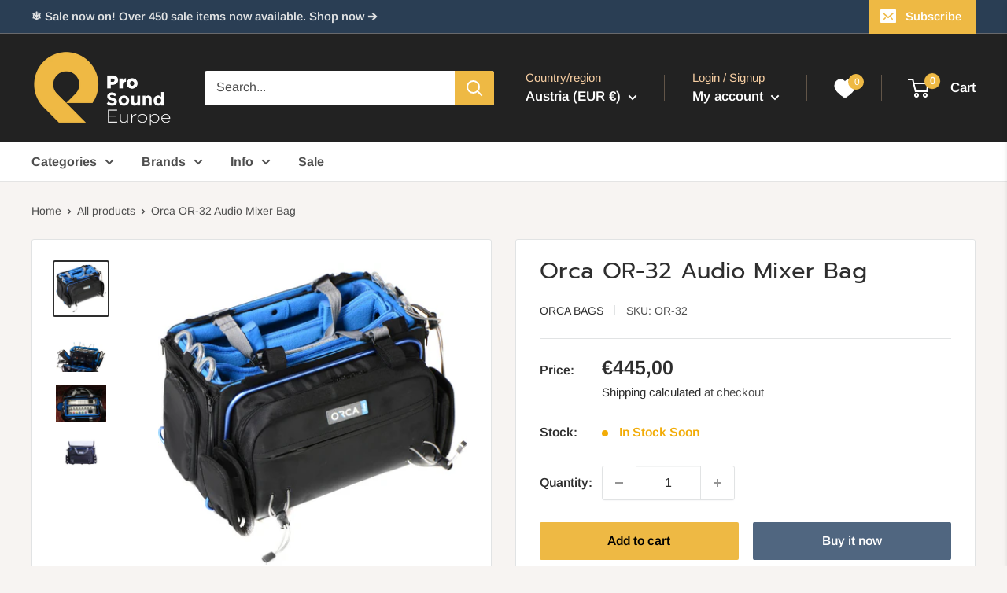

--- FILE ---
content_type: text/html; charset=utf-8
request_url: https://prosoundeurope.com/products/orca-or-32
body_size: 81154
content:
<!doctype html>
<html class="no-js" lang="en">
  <head>





    <meta name="google-site-verification" content="ReVVxxzSFJbpLb_9cNVLdU6rqYCijNX7Vg40k8uSQ48" />
    <meta charset="utf-8">
    <meta name="viewport" content="width=device-width, initial-scale=1.0, height=device-height, minimum-scale=1.0, maximum-scale=1.0">
    <meta name="theme-color" content="#2e2e2e">
    <script src="https://unpkg.com/vue@3/dist/vue.global.js"></script>



    <!-- Google Tag Manager -->
    <script>(function(w,d,s,l,i){w[l]=w[l]||[];w[l].push({'gtm.start':
    new Date().getTime(),event:'gtm.js'});var f=d.getElementsByTagName(s)[0],
    j=d.createElement(s),dl=l!='dataLayer'?'&l='+l:'';j.async=true;j.src=
    'https://www.googletagmanager.com/gtm.js?id='+i+dl;f.parentNode.insertBefore(j,f);
    })(window,document,'script','dataLayer','GTM-PFTH7PF');</script>
    <!-- End Google Tag Manager -->
  
    <script src="https://www.googleoptimize.com/optimize.js?id=OPT-TFFLD5P"></script><title>Orca OR-32 Audio Mixer Bag
</title><meta name="description" content="The ORCA OR-32 Audio Mixer Bag was designed for the following mixers: the Zaxcom Nomad 4, 6, 8, and 12, and the Sound Devices 552, 664, 664 plus CL-6, 788T plus CL-8, and 664 plus up to six wireless transmitters. Features Inside lining made from bright blue brushed polyester for easy equipment viewing External aluminum"><link rel="canonical" href="https://prosoundeurope.com/products/orca-or-32"><link rel="shortcut icon" href="//prosoundeurope.com/cdn/shop/files/pse-favicon_96x96.png?v=1668116489" type="image/png"><link rel="preload" as="style" href="//prosoundeurope.com/cdn/shop/t/2/assets/theme.css?v=82802829301807922861761903706">
    <link rel="preload" as="script" href="//prosoundeurope.com/cdn/shop/t/2/assets/theme.js?v=157606458985791784621713877151">
    <link rel="preconnect" href="https://cdn.shopify.com">
    <link rel="preconnect" href="https://fonts.shopifycdn.com">
    <link rel="dns-prefetch" href="https://productreviews.shopifycdn.com">
    <link rel="dns-prefetch" href="https://ajax.googleapis.com">
    <link rel="dns-prefetch" href="https://maps.googleapis.com">
    <link rel="dns-prefetch" href="https://maps.gstatic.com">
    <meta property="og:type" content="product">
  <meta property="og:title" content="Orca OR-32 Audio Mixer Bag"><meta property="og:image" content="http://prosoundeurope.com/cdn/shop/products/orca_or_32_audio_mixer_1082111-1024x1024.jpg?v=1664292667">
    <meta property="og:image:secure_url" content="https://prosoundeurope.com/cdn/shop/products/orca_or_32_audio_mixer_1082111-1024x1024.jpg?v=1664292667">
    <meta property="og:image:width" content="1024">
    <meta property="og:image:height" content="1024"><meta property="product:price:amount" content="445,00">
  <meta property="product:price:currency" content="EUR"><meta property="og:description" content="The ORCA OR-32 Audio Mixer Bag was designed for the following mixers: the Zaxcom Nomad 4, 6, 8, and 12, and the Sound Devices 552, 664, 664 plus CL-6, 788T plus CL-8, and 664 plus up to six wireless transmitters. Features Inside lining made from bright blue brushed polyester for easy equipment viewing External aluminum"><meta property="og:url" content="https://prosoundeurope.com/products/orca-or-32">
<meta property="og:site_name" content="Pro Sound Europe"><meta name="twitter:card" content="summary"><meta name="twitter:title" content="Orca OR-32 Audio Mixer Bag">
  <meta name="twitter:description" content="The ORCA OR-32 Audio Mixer Bag was designed for the following mixers: the Zaxcom Nomad 4, 6, 8, and 12, and the Sound Devices 552, 664, 664 plus CL-6, 788T plus CL-8, and 664 plus up to six wireless transmitters. Features Inside lining made from bright blue brushed polyester for easy equipment viewing External aluminum frame and internal honeycomb frame for maximum gear protection Ventilated using EVA foam Unique battery pocket with extra rubber battery fittings Two large pockets for audio accessory storage Two detachable external pouches and nine rubber bands to hold wireless systems of any size Detachable carrying handles and shoulder strap Front bungee cords to hold boom pole or cables Can be connected to an Orca harness to ease user’s load Orca “lifts” that can be used to adjust mixer height within the bag Unique sliding system">
  <meta name="twitter:image" content="https://prosoundeurope.com/cdn/shop/products/orca_or_32_audio_mixer_1082111-1024x1024_600x600_crop_center.jpg?v=1664292667">
    <link rel="preload" href="//prosoundeurope.com/cdn/fonts/prompt/prompt_n4.55d12409b69157fbb5a35f8e7fe8e1c49ef883c4.woff2" as="font" type="font/woff2" crossorigin><link rel="preload" href="//prosoundeurope.com/cdn/fonts/arimo/arimo_n4.a7efb558ca22d2002248bbe6f302a98edee38e35.woff2" as="font" type="font/woff2" crossorigin><style>
  @font-face {
  font-family: Prompt;
  font-weight: 400;
  font-style: normal;
  font-display: swap;
  src: url("//prosoundeurope.com/cdn/fonts/prompt/prompt_n4.55d12409b69157fbb5a35f8e7fe8e1c49ef883c4.woff2") format("woff2"),
       url("//prosoundeurope.com/cdn/fonts/prompt/prompt_n4.cb4fce1008c76d3a576d0fc88e84462b52c62ea8.woff") format("woff");
}

  @font-face {
  font-family: Arimo;
  font-weight: 400;
  font-style: normal;
  font-display: swap;
  src: url("//prosoundeurope.com/cdn/fonts/arimo/arimo_n4.a7efb558ca22d2002248bbe6f302a98edee38e35.woff2") format("woff2"),
       url("//prosoundeurope.com/cdn/fonts/arimo/arimo_n4.0da809f7d1d5ede2a73be7094ac00741efdb6387.woff") format("woff");
}

@font-face {
  font-family: Arimo;
  font-weight: 600;
  font-style: normal;
  font-display: swap;
  src: url("//prosoundeurope.com/cdn/fonts/arimo/arimo_n6.9c18b0befd86597f319b7d7f925727d04c262b32.woff2") format("woff2"),
       url("//prosoundeurope.com/cdn/fonts/arimo/arimo_n6.422bf6679b81a8bfb1b25d19299a53688390c2b9.woff") format("woff");
}

@font-face {
  font-family: Prompt;
  font-weight: 400;
  font-style: italic;
  font-display: swap;
  src: url("//prosoundeurope.com/cdn/fonts/prompt/prompt_i4.362b631cc9d785c4bf92e3f9f332c42d636294ca.woff2") format("woff2"),
       url("//prosoundeurope.com/cdn/fonts/prompt/prompt_i4.45744fe70b84b111fe3d48873ef5b24443cf63bf.woff") format("woff");
}


  @font-face {
  font-family: Arimo;
  font-weight: 700;
  font-style: normal;
  font-display: swap;
  src: url("//prosoundeurope.com/cdn/fonts/arimo/arimo_n7.1d2d0638e6a1228d86beb0e10006e3280ccb2d04.woff2") format("woff2"),
       url("//prosoundeurope.com/cdn/fonts/arimo/arimo_n7.f4b9139e8eac4a17b38b8707044c20f54c3be479.woff") format("woff");
}

  @font-face {
  font-family: Arimo;
  font-weight: 400;
  font-style: italic;
  font-display: swap;
  src: url("//prosoundeurope.com/cdn/fonts/arimo/arimo_i4.438ddb21a1b98c7230698d70dc1a21df235701b2.woff2") format("woff2"),
       url("//prosoundeurope.com/cdn/fonts/arimo/arimo_i4.0e1908a0dc1ec32fabb5a03a0c9ee2083f82e3d7.woff") format("woff");
}

  @font-face {
  font-family: Arimo;
  font-weight: 700;
  font-style: italic;
  font-display: swap;
  src: url("//prosoundeurope.com/cdn/fonts/arimo/arimo_i7.b9f09537c29041ec8d51f8cdb7c9b8e4f1f82cb1.woff2") format("woff2"),
       url("//prosoundeurope.com/cdn/fonts/arimo/arimo_i7.ec659fc855f754fd0b1bd052e606bba1058f73da.woff") format("woff");
}


  :root {
    --default-text-font-size : 15px;
    --base-text-font-size    : 16px;
    --heading-font-family    : Prompt, sans-serif;
    --heading-font-weight    : 400;
    --heading-font-style     : normal;
    --text-font-family       : Arimo, sans-serif;
    --text-font-weight       : 400;
    --text-font-style        : normal;
    --text-font-bolder-weight: 600;
    --text-link-decoration   : underline;

    --text-color               : #4e4e4e;
    --text-color-rgb           : 78, 78, 78;
    --heading-color            : #2e2e2e;
    --border-color             : #e1e3e4;
    --border-color-rgb         : 225, 227, 228;
    --form-border-color        : #d4d6d8;
    --accent-color             : #2e2e2e;
    --accent-color-rgb         : 46, 46, 46;
    --link-color               : #506680;
    --link-color-hover         : #334051;
    --background               : #f7f4f2;
    --secondary-background     : #ffffff;
    --secondary-background-rgb : 255, 255, 255;
    --accent-background        : rgba(46, 46, 46, 0.08);

    --input-background: #ffffff;

    --error-color       : #ff0000;
    --error-background  : rgba(255, 0, 0, 0.07);
    --success-color     : #00aa00;
    --success-background: rgba(0, 170, 0, 0.11);

    --primary-button-background      : #eeb944;
    --primary-button-background-rgb  : 238, 185, 68;
    --primary-button-text-color      : #000000;
    --secondary-button-background    : #506680;
    --secondary-button-background-rgb: 80, 102, 128;
    --secondary-button-text-color    : #ffffff;

    --header-background      : #222222;
    --header-text-color      : #ffffff;
    --header-light-text-color: #f7cea2;
    --header-border-color    : rgba(247, 206, 162, 0.3);
    --header-accent-color    : #eeb944;

    --footer-background-color:    #161616;
    --footer-heading-text-color:  #ffffff;
    --footer-body-text-color:     #e1e3e4;
    --footer-body-text-color-rgb: 225, 227, 228;
    --footer-accent-color:        #eeb944;
    --footer-accent-color-rgb:    238, 185, 68;
    --footer-border:              none;
    
    --flickity-arrow-color: #abb1b4;--product-on-sale-accent           : #008000;
    --product-on-sale-accent-rgb       : 0, 128, 0;
    --product-on-sale-color            : #ffffff;
    --product-in-stock-color           : #008000;
    --product-low-stock-color          : #f2ac07;
    --product-sold-out-color           : #e26060;
    --product-custom-label-1-background: #008a00;
    --product-custom-label-1-color     : #ffffff;
    --product-custom-label-2-background: #00a500;
    --product-custom-label-2-color     : #ffffff;
    --product-review-star-color        : #ffbd00;

    --mobile-container-gutter : 20px;
    --desktop-container-gutter: 40px;

    /* Shopify related variables */
    --payment-terms-background-color: #f7f4f2;
  }
</style>

<script>
  // IE11 does not have support for CSS variables, so we have to polyfill them
  if (!(((window || {}).CSS || {}).supports && window.CSS.supports('(--a: 0)'))) {
    const script = document.createElement('script');
    script.type = 'text/javascript';
    script.src = 'https://cdn.jsdelivr.net/npm/css-vars-ponyfill@2';
    script.onload = function() {
      cssVars({});
    };

    document.getElementsByTagName('head')[0].appendChild(script);
  }
</script>

    <script>window.performance && window.performance.mark && window.performance.mark('shopify.content_for_header.start');</script><meta id="shopify-digital-wallet" name="shopify-digital-wallet" content="/66213314798/digital_wallets/dialog">
<meta name="shopify-checkout-api-token" content="666d43b6c6e8a96c2b5216d29c542f1c">
<meta id="in-context-paypal-metadata" data-shop-id="66213314798" data-venmo-supported="false" data-environment="production" data-locale="en_US" data-paypal-v4="true" data-currency="EUR">
<link rel="alternate" type="application/json+oembed" href="https://prosoundeurope.com/products/orca-or-32.oembed">
<script async="async" src="/checkouts/internal/preloads.js?locale=en-AT"></script>
<link rel="preconnect" href="https://shop.app" crossorigin="anonymous">
<script async="async" src="https://shop.app/checkouts/internal/preloads.js?locale=en-AT&shop_id=66213314798" crossorigin="anonymous"></script>
<script id="apple-pay-shop-capabilities" type="application/json">{"shopId":66213314798,"countryCode":"AT","currencyCode":"EUR","merchantCapabilities":["supports3DS"],"merchantId":"gid:\/\/shopify\/Shop\/66213314798","merchantName":"Pro Sound Europe","requiredBillingContactFields":["postalAddress","email","phone"],"requiredShippingContactFields":["postalAddress","email","phone"],"shippingType":"shipping","supportedNetworks":["visa","maestro","masterCard"],"total":{"type":"pending","label":"Pro Sound Europe","amount":"1.00"},"shopifyPaymentsEnabled":true,"supportsSubscriptions":true}</script>
<script id="shopify-features" type="application/json">{"accessToken":"666d43b6c6e8a96c2b5216d29c542f1c","betas":["rich-media-storefront-analytics"],"domain":"prosoundeurope.com","predictiveSearch":true,"shopId":66213314798,"locale":"en"}</script>
<script>var Shopify = Shopify || {};
Shopify.shop = "filmzeug.myshopify.com";
Shopify.locale = "en";
Shopify.currency = {"active":"EUR","rate":"1.0"};
Shopify.country = "AT";
Shopify.theme = {"name":"Warehouse","id":135533134062,"schema_name":"Warehouse","schema_version":"2.8.4","theme_store_id":871,"role":"main"};
Shopify.theme.handle = "null";
Shopify.theme.style = {"id":null,"handle":null};
Shopify.cdnHost = "prosoundeurope.com/cdn";
Shopify.routes = Shopify.routes || {};
Shopify.routes.root = "/";</script>
<script type="module">!function(o){(o.Shopify=o.Shopify||{}).modules=!0}(window);</script>
<script>!function(o){function n(){var o=[];function n(){o.push(Array.prototype.slice.apply(arguments))}return n.q=o,n}var t=o.Shopify=o.Shopify||{};t.loadFeatures=n(),t.autoloadFeatures=n()}(window);</script>
<script>
  window.ShopifyPay = window.ShopifyPay || {};
  window.ShopifyPay.apiHost = "shop.app\/pay";
  window.ShopifyPay.redirectState = null;
</script>
<script id="shop-js-analytics" type="application/json">{"pageType":"product"}</script>
<script defer="defer" async type="module" src="//prosoundeurope.com/cdn/shopifycloud/shop-js/modules/v2/client.init-shop-cart-sync_BN7fPSNr.en.esm.js"></script>
<script defer="defer" async type="module" src="//prosoundeurope.com/cdn/shopifycloud/shop-js/modules/v2/chunk.common_Cbph3Kss.esm.js"></script>
<script defer="defer" async type="module" src="//prosoundeurope.com/cdn/shopifycloud/shop-js/modules/v2/chunk.modal_DKumMAJ1.esm.js"></script>
<script type="module">
  await import("//prosoundeurope.com/cdn/shopifycloud/shop-js/modules/v2/client.init-shop-cart-sync_BN7fPSNr.en.esm.js");
await import("//prosoundeurope.com/cdn/shopifycloud/shop-js/modules/v2/chunk.common_Cbph3Kss.esm.js");
await import("//prosoundeurope.com/cdn/shopifycloud/shop-js/modules/v2/chunk.modal_DKumMAJ1.esm.js");

  window.Shopify.SignInWithShop?.initShopCartSync?.({"fedCMEnabled":true,"windoidEnabled":true});

</script>
<script>
  window.Shopify = window.Shopify || {};
  if (!window.Shopify.featureAssets) window.Shopify.featureAssets = {};
  window.Shopify.featureAssets['shop-js'] = {"shop-cart-sync":["modules/v2/client.shop-cart-sync_CJVUk8Jm.en.esm.js","modules/v2/chunk.common_Cbph3Kss.esm.js","modules/v2/chunk.modal_DKumMAJ1.esm.js"],"init-fed-cm":["modules/v2/client.init-fed-cm_7Fvt41F4.en.esm.js","modules/v2/chunk.common_Cbph3Kss.esm.js","modules/v2/chunk.modal_DKumMAJ1.esm.js"],"init-shop-email-lookup-coordinator":["modules/v2/client.init-shop-email-lookup-coordinator_Cc088_bR.en.esm.js","modules/v2/chunk.common_Cbph3Kss.esm.js","modules/v2/chunk.modal_DKumMAJ1.esm.js"],"init-windoid":["modules/v2/client.init-windoid_hPopwJRj.en.esm.js","modules/v2/chunk.common_Cbph3Kss.esm.js","modules/v2/chunk.modal_DKumMAJ1.esm.js"],"shop-button":["modules/v2/client.shop-button_B0jaPSNF.en.esm.js","modules/v2/chunk.common_Cbph3Kss.esm.js","modules/v2/chunk.modal_DKumMAJ1.esm.js"],"shop-cash-offers":["modules/v2/client.shop-cash-offers_DPIskqss.en.esm.js","modules/v2/chunk.common_Cbph3Kss.esm.js","modules/v2/chunk.modal_DKumMAJ1.esm.js"],"shop-toast-manager":["modules/v2/client.shop-toast-manager_CK7RT69O.en.esm.js","modules/v2/chunk.common_Cbph3Kss.esm.js","modules/v2/chunk.modal_DKumMAJ1.esm.js"],"init-shop-cart-sync":["modules/v2/client.init-shop-cart-sync_BN7fPSNr.en.esm.js","modules/v2/chunk.common_Cbph3Kss.esm.js","modules/v2/chunk.modal_DKumMAJ1.esm.js"],"init-customer-accounts-sign-up":["modules/v2/client.init-customer-accounts-sign-up_CfPf4CXf.en.esm.js","modules/v2/client.shop-login-button_DeIztwXF.en.esm.js","modules/v2/chunk.common_Cbph3Kss.esm.js","modules/v2/chunk.modal_DKumMAJ1.esm.js"],"pay-button":["modules/v2/client.pay-button_CgIwFSYN.en.esm.js","modules/v2/chunk.common_Cbph3Kss.esm.js","modules/v2/chunk.modal_DKumMAJ1.esm.js"],"init-customer-accounts":["modules/v2/client.init-customer-accounts_DQ3x16JI.en.esm.js","modules/v2/client.shop-login-button_DeIztwXF.en.esm.js","modules/v2/chunk.common_Cbph3Kss.esm.js","modules/v2/chunk.modal_DKumMAJ1.esm.js"],"avatar":["modules/v2/client.avatar_BTnouDA3.en.esm.js"],"init-shop-for-new-customer-accounts":["modules/v2/client.init-shop-for-new-customer-accounts_CsZy_esa.en.esm.js","modules/v2/client.shop-login-button_DeIztwXF.en.esm.js","modules/v2/chunk.common_Cbph3Kss.esm.js","modules/v2/chunk.modal_DKumMAJ1.esm.js"],"shop-follow-button":["modules/v2/client.shop-follow-button_BRMJjgGd.en.esm.js","modules/v2/chunk.common_Cbph3Kss.esm.js","modules/v2/chunk.modal_DKumMAJ1.esm.js"],"checkout-modal":["modules/v2/client.checkout-modal_B9Drz_yf.en.esm.js","modules/v2/chunk.common_Cbph3Kss.esm.js","modules/v2/chunk.modal_DKumMAJ1.esm.js"],"shop-login-button":["modules/v2/client.shop-login-button_DeIztwXF.en.esm.js","modules/v2/chunk.common_Cbph3Kss.esm.js","modules/v2/chunk.modal_DKumMAJ1.esm.js"],"lead-capture":["modules/v2/client.lead-capture_DXYzFM3R.en.esm.js","modules/v2/chunk.common_Cbph3Kss.esm.js","modules/v2/chunk.modal_DKumMAJ1.esm.js"],"shop-login":["modules/v2/client.shop-login_CA5pJqmO.en.esm.js","modules/v2/chunk.common_Cbph3Kss.esm.js","modules/v2/chunk.modal_DKumMAJ1.esm.js"],"payment-terms":["modules/v2/client.payment-terms_BxzfvcZJ.en.esm.js","modules/v2/chunk.common_Cbph3Kss.esm.js","modules/v2/chunk.modal_DKumMAJ1.esm.js"]};
</script>
<script>(function() {
  var isLoaded = false;
  function asyncLoad() {
    if (isLoaded) return;
    isLoaded = true;
    var urls = ["https:\/\/chimpstatic.com\/mcjs-connected\/js\/users\/25227b405d51c48aa056c237d\/504d5cecb29855b360077f987.js?shop=filmzeug.myshopify.com","https:\/\/cdn.grw.reputon.com\/assets\/widget.js?shop=filmzeug.myshopify.com"];
    for (var i = 0; i < urls.length; i++) {
      var s = document.createElement('script');
      s.type = 'text/javascript';
      s.async = true;
      s.src = urls[i];
      var x = document.getElementsByTagName('script')[0];
      x.parentNode.insertBefore(s, x);
    }
  };
  if(window.attachEvent) {
    window.attachEvent('onload', asyncLoad);
  } else {
    window.addEventListener('load', asyncLoad, false);
  }
})();</script>
<script id="__st">var __st={"a":66213314798,"offset":3600,"reqid":"0ec8c9f9-ad0c-4ab8-a519-06ffd6708e6e-1769903409","pageurl":"prosoundeurope.com\/products\/orca-or-32","u":"88774e8200dc","p":"product","rtyp":"product","rid":7916626936046};</script>
<script>window.ShopifyPaypalV4VisibilityTracking = true;</script>
<script id="captcha-bootstrap">!function(){'use strict';const t='contact',e='account',n='new_comment',o=[[t,t],['blogs',n],['comments',n],[t,'customer']],c=[[e,'customer_login'],[e,'guest_login'],[e,'recover_customer_password'],[e,'create_customer']],r=t=>t.map((([t,e])=>`form[action*='/${t}']:not([data-nocaptcha='true']) input[name='form_type'][value='${e}']`)).join(','),a=t=>()=>t?[...document.querySelectorAll(t)].map((t=>t.form)):[];function s(){const t=[...o],e=r(t);return a(e)}const i='password',u='form_key',d=['recaptcha-v3-token','g-recaptcha-response','h-captcha-response',i],f=()=>{try{return window.sessionStorage}catch{return}},m='__shopify_v',_=t=>t.elements[u];function p(t,e,n=!1){try{const o=window.sessionStorage,c=JSON.parse(o.getItem(e)),{data:r}=function(t){const{data:e,action:n}=t;return t[m]||n?{data:e,action:n}:{data:t,action:n}}(c);for(const[e,n]of Object.entries(r))t.elements[e]&&(t.elements[e].value=n);n&&o.removeItem(e)}catch(o){console.error('form repopulation failed',{error:o})}}const l='form_type',E='cptcha';function T(t){t.dataset[E]=!0}const w=window,h=w.document,L='Shopify',v='ce_forms',y='captcha';let A=!1;((t,e)=>{const n=(g='f06e6c50-85a8-45c8-87d0-21a2b65856fe',I='https://cdn.shopify.com/shopifycloud/storefront-forms-hcaptcha/ce_storefront_forms_captcha_hcaptcha.v1.5.2.iife.js',D={infoText:'Protected by hCaptcha',privacyText:'Privacy',termsText:'Terms'},(t,e,n)=>{const o=w[L][v],c=o.bindForm;if(c)return c(t,g,e,D).then(n);var r;o.q.push([[t,g,e,D],n]),r=I,A||(h.body.append(Object.assign(h.createElement('script'),{id:'captcha-provider',async:!0,src:r})),A=!0)});var g,I,D;w[L]=w[L]||{},w[L][v]=w[L][v]||{},w[L][v].q=[],w[L][y]=w[L][y]||{},w[L][y].protect=function(t,e){n(t,void 0,e),T(t)},Object.freeze(w[L][y]),function(t,e,n,w,h,L){const[v,y,A,g]=function(t,e,n){const i=e?o:[],u=t?c:[],d=[...i,...u],f=r(d),m=r(i),_=r(d.filter((([t,e])=>n.includes(e))));return[a(f),a(m),a(_),s()]}(w,h,L),I=t=>{const e=t.target;return e instanceof HTMLFormElement?e:e&&e.form},D=t=>v().includes(t);t.addEventListener('submit',(t=>{const e=I(t);if(!e)return;const n=D(e)&&!e.dataset.hcaptchaBound&&!e.dataset.recaptchaBound,o=_(e),c=g().includes(e)&&(!o||!o.value);(n||c)&&t.preventDefault(),c&&!n&&(function(t){try{if(!f())return;!function(t){const e=f();if(!e)return;const n=_(t);if(!n)return;const o=n.value;o&&e.removeItem(o)}(t);const e=Array.from(Array(32),(()=>Math.random().toString(36)[2])).join('');!function(t,e){_(t)||t.append(Object.assign(document.createElement('input'),{type:'hidden',name:u})),t.elements[u].value=e}(t,e),function(t,e){const n=f();if(!n)return;const o=[...t.querySelectorAll(`input[type='${i}']`)].map((({name:t})=>t)),c=[...d,...o],r={};for(const[a,s]of new FormData(t).entries())c.includes(a)||(r[a]=s);n.setItem(e,JSON.stringify({[m]:1,action:t.action,data:r}))}(t,e)}catch(e){console.error('failed to persist form',e)}}(e),e.submit())}));const S=(t,e)=>{t&&!t.dataset[E]&&(n(t,e.some((e=>e===t))),T(t))};for(const o of['focusin','change'])t.addEventListener(o,(t=>{const e=I(t);D(e)&&S(e,y())}));const B=e.get('form_key'),M=e.get(l),P=B&&M;t.addEventListener('DOMContentLoaded',(()=>{const t=y();if(P)for(const e of t)e.elements[l].value===M&&p(e,B);[...new Set([...A(),...v().filter((t=>'true'===t.dataset.shopifyCaptcha))])].forEach((e=>S(e,t)))}))}(h,new URLSearchParams(w.location.search),n,t,e,['guest_login'])})(!0,!0)}();</script>
<script integrity="sha256-4kQ18oKyAcykRKYeNunJcIwy7WH5gtpwJnB7kiuLZ1E=" data-source-attribution="shopify.loadfeatures" defer="defer" src="//prosoundeurope.com/cdn/shopifycloud/storefront/assets/storefront/load_feature-a0a9edcb.js" crossorigin="anonymous"></script>
<script crossorigin="anonymous" defer="defer" src="//prosoundeurope.com/cdn/shopifycloud/storefront/assets/shopify_pay/storefront-65b4c6d7.js?v=20250812"></script>
<script data-source-attribution="shopify.dynamic_checkout.dynamic.init">var Shopify=Shopify||{};Shopify.PaymentButton=Shopify.PaymentButton||{isStorefrontPortableWallets:!0,init:function(){window.Shopify.PaymentButton.init=function(){};var t=document.createElement("script");t.src="https://prosoundeurope.com/cdn/shopifycloud/portable-wallets/latest/portable-wallets.en.js",t.type="module",document.head.appendChild(t)}};
</script>
<script data-source-attribution="shopify.dynamic_checkout.buyer_consent">
  function portableWalletsHideBuyerConsent(e){var t=document.getElementById("shopify-buyer-consent"),n=document.getElementById("shopify-subscription-policy-button");t&&n&&(t.classList.add("hidden"),t.setAttribute("aria-hidden","true"),n.removeEventListener("click",e))}function portableWalletsShowBuyerConsent(e){var t=document.getElementById("shopify-buyer-consent"),n=document.getElementById("shopify-subscription-policy-button");t&&n&&(t.classList.remove("hidden"),t.removeAttribute("aria-hidden"),n.addEventListener("click",e))}window.Shopify?.PaymentButton&&(window.Shopify.PaymentButton.hideBuyerConsent=portableWalletsHideBuyerConsent,window.Shopify.PaymentButton.showBuyerConsent=portableWalletsShowBuyerConsent);
</script>
<script>
  function portableWalletsCleanup(e){e&&e.src&&console.error("Failed to load portable wallets script "+e.src);var t=document.querySelectorAll("shopify-accelerated-checkout .shopify-payment-button__skeleton, shopify-accelerated-checkout-cart .wallet-cart-button__skeleton"),e=document.getElementById("shopify-buyer-consent");for(let e=0;e<t.length;e++)t[e].remove();e&&e.remove()}function portableWalletsNotLoadedAsModule(e){e instanceof ErrorEvent&&"string"==typeof e.message&&e.message.includes("import.meta")&&"string"==typeof e.filename&&e.filename.includes("portable-wallets")&&(window.removeEventListener("error",portableWalletsNotLoadedAsModule),window.Shopify.PaymentButton.failedToLoad=e,"loading"===document.readyState?document.addEventListener("DOMContentLoaded",window.Shopify.PaymentButton.init):window.Shopify.PaymentButton.init())}window.addEventListener("error",portableWalletsNotLoadedAsModule);
</script>

<script type="module" src="https://prosoundeurope.com/cdn/shopifycloud/portable-wallets/latest/portable-wallets.en.js" onError="portableWalletsCleanup(this)" crossorigin="anonymous"></script>
<script nomodule>
  document.addEventListener("DOMContentLoaded", portableWalletsCleanup);
</script>

<script id='scb4127' type='text/javascript' async='' src='https://prosoundeurope.com/cdn/shopifycloud/privacy-banner/storefront-banner.js'></script><link id="shopify-accelerated-checkout-styles" rel="stylesheet" media="screen" href="https://prosoundeurope.com/cdn/shopifycloud/portable-wallets/latest/accelerated-checkout-backwards-compat.css" crossorigin="anonymous">
<style id="shopify-accelerated-checkout-cart">
        #shopify-buyer-consent {
  margin-top: 1em;
  display: inline-block;
  width: 100%;
}

#shopify-buyer-consent.hidden {
  display: none;
}

#shopify-subscription-policy-button {
  background: none;
  border: none;
  padding: 0;
  text-decoration: underline;
  font-size: inherit;
  cursor: pointer;
}

#shopify-subscription-policy-button::before {
  box-shadow: none;
}

      </style>

<script>window.performance && window.performance.mark && window.performance.mark('shopify.content_for_header.end');</script>
    <link rel="stylesheet" href="//prosoundeurope.com/cdn/shop/t/2/assets/theme.css?v=82802829301807922861761903706">
    
  <script type="application/ld+json">
  {
    "@context": "https://schema.org",
    "@type": "Product",
    "productID": 7916626936046,
    "offers": [{
          "@type": "Offer",
          "name": "Default Title",
          "availability":"https://schema.org/InStock",
          "price": 445.0,
          "priceCurrency": "EUR",
          "priceValidUntil": "2026-02-11","sku": "OR-32",
            "gtin13": "7290015563109",
          "url": "/products/orca-or-32?variant=43554049261806"
        }
],"brand": {
      "@type": "Brand",
      "name": "Orca Bags"
    },
    "name": "Orca OR-32 Audio Mixer Bag",
    "description": "\n    The ORCA OR-32 Audio Mixer Bag was designed for the following mixers: the Zaxcom Nomad 4, 6, 8, and 12, and the\n    Sound Devices 552, 664, 664 plus CL-6, 788T plus CL-8, and 664 plus up to six wireless transmitters.\n\n\n\nFeatures\n\n\n    Inside lining made from bright blue brushed polyester for easy equipment viewing\n    External aluminum frame and internal honeycomb frame for maximum gear protection\n    Ventilated using EVA foam\n    Unique battery pocket with extra rubber battery fittings\n    Two large pockets for audio accessory storage\n    Two detachable external pouches and nine rubber bands to hold wireless systems of any size\n    Detachable carrying handles and shoulder strap\n    Front bungee cords to hold boom pole or cables\n    Can be connected to an Orca harness to ease user’s load\n    Orca “lifts” that can be used to adjust mixer height within the bag\n    Unique sliding system to help secure and position mixer inside the bag\n    Transparent TPU top cover for easy equipment viewing\n    Easy equipment access from all six directions\n\n\n\n    \n        \n            Model\n            Internal: cm \/ Inch\n            External: cm \/ inch\n            Weight: Kg \/ Lb\n        \n        \n            OR-32\n            \nL: 33cm \/ 12.99\"\n                W: 14.5cm \/ 5.7\"\n                H: 23cm \/ 9.05\"\n            \n            \nL: 39cm \/ 15.35\"\n                W: 30cm \/ 11.81\"\n                H: 24cm \/ 9.45\"\n            \n            2.62kg \/ 5.76Lb\n        \n    \n",
    "category": "Sound Mixer Bags",
    "url": "/products/orca-or-32",
    "sku": "OR-32",
    "image": {
      "@type": "ImageObject",
      "url": "https://prosoundeurope.com/cdn/shop/products/orca_or_32_audio_mixer_1082111-1024x1024.jpg?v=1664292667&width=1024",
      "image": "https://prosoundeurope.com/cdn/shop/products/orca_or_32_audio_mixer_1082111-1024x1024.jpg?v=1664292667&width=1024",
      "name": "Orca OR-32 Audio Mixer Bag Sound Mixer Bags Orca Bags",
      "width": "1024",
      "height": "1024"
    }
  }
  </script>



  <script type="application/ld+json">
  {
    "@context": "https://schema.org",
    "@type": "BreadcrumbList",
  "itemListElement": [{
      "@type": "ListItem",
      "position": 1,
      "name": "Home",
      "item": "https://prosoundeurope.com"
    },{
          "@type": "ListItem",
          "position": 2,
          "name": "Orca OR-32 Audio Mixer Bag",
          "item": "https://prosoundeurope.com/products/orca-or-32"
        }]
  }
  </script>


    <script>
      // This allows to expose several variables to the global scope, to be used in scripts
      window.theme = {
        pageType: "product",
        cartCount: 0,
        moneyFormat: "€{{amount_with_comma_separator}}",
        moneyWithCurrencyFormat: "€{{amount_with_comma_separator}} EUR",
        currencyCodeEnabled: false,
        showDiscount: true,
        discountMode: "percentage",
        searchMode: "product",
        searchUnavailableProducts: "last",
        cartType: "page"
      };
      window.routes = {
        rootUrl: "\/",
        rootUrlWithoutSlash: '',
        cartUrl: "\/cart",
        cartAddUrl: "\/cart\/add",
        cartChangeUrl: "\/cart\/change",
        searchUrl: "\/search",
        productRecommendationsUrl: "\/recommendations\/products"
      };
      window.languages = {
        productRegularPrice: "Regular price",
        productSalePrice: "Sale price",
        collectionOnSaleLabel: "Save {{savings}}",
        productFormUnavailable: "Not available",
        productFormAddToCart: "Add to cart",
        productFormPreOrder: "Pre-order",
        productFormSoldOut: "In Stock Soon",
        productAdded: "Product has been added to your cart",
        productAddedShort: "Added!",
        shippingEstimatorNoResults: "No shipping could be found for your address.",
        shippingEstimatorOneResult: "There is one shipping rate for your address:",
        shippingEstimatorMultipleResults: "There are {{count}} shipping rates for your address:",
        shippingEstimatorErrors: "There are some errors:"
      };
      window.lazySizesConfig = {
        loadHidden: false,
        hFac: 0.8,
        expFactor: 3,
        customMedia: {
          '--phone': '(max-width: 640px)',
          '--tablet': '(min-width: 641px) and (max-width: 1023px)',
          '--lap': '(min-width: 1024px)'
        }
      };
      document.documentElement.className = document.documentElement.className.replace('no-js', 'js');
    </script><script src="//prosoundeurope.com/cdn/shop/t/2/assets/theme.js?v=157606458985791784621713877151" defer></script>
    <script src="//prosoundeurope.com/cdn/shop/t/2/assets/custom.js?v=169444491828594924311669631445" defer></script><script>
        (function () {
          window.onpageshow = function() {
            // We force re-freshing the cart content onpageshow, as most browsers will serve a cache copy when hitting the
            // back button, which cause staled data
            document.documentElement.dispatchEvent(new CustomEvent('cart:refresh', {
              bubbles: true,
              detail: {scrollToTop: false}
            }));
          };
        })();
      </script><!-- GS-Inventory Start. Do not change -->

<!-- GS-Inventory End. Do not change  -->
  <!-- Google tag (gtag.js) -->
    <script async src="https://www.googletagmanager.com/gtag/js?id=AW-11066920379">
    </script>
    <script>
      window.dataLayer = window.dataLayer || [];
      function gtag(){dataLayer.push(arguments);}
      gtag('js', new Date());

      gtag('config', 'AW-11066920379');
    </script>
  <!-- BEGIN app block: shopify://apps/complianz-gdpr-cookie-consent/blocks/bc-block/e49729f0-d37d-4e24-ac65-e0e2f472ac27 -->

    
    
<link id='complianz-css' rel="stylesheet" href=https://cdn.shopify.com/extensions/019c040e-03b8-731c-ab77-232f75008d84/gdpr-legal-cookie-77/assets/complainz.css media="print" onload="this.media='all'">
    <style>
        #iubenda-iframe.iubenda-iframe-branded > div.purposes-header,
        #iubenda-iframe.iubenda-iframe-branded > div.iub-cmp-header,
        #purposes-container > div.purposes-header,
        #iubenda-cs-banner .iubenda-cs-brand {
            background-color: #FFFFFF !important;
            color: #0A0A0A!important;
        }
        #iubenda-iframe.iubenda-iframe-branded .purposes-header .iub-btn-cp ,
        #iubenda-iframe.iubenda-iframe-branded .purposes-header .iub-btn-cp:hover,
        #iubenda-iframe.iubenda-iframe-branded .purposes-header .iub-btn-back:hover  {
            background-color: #ffffff !important;
            opacity: 1 !important;
        }
        #iubenda-cs-banner .iub-toggle .iub-toggle-label {
            color: #FFFFFF!important;
        }
        #iubenda-iframe.iubenda-iframe-branded .purposes-header .iub-btn-cp:hover,
        #iubenda-iframe.iubenda-iframe-branded .purposes-header .iub-btn-back:hover {
            background-color: #0A0A0A!important;
            color: #FFFFFF!important;
        }
        #iubenda-cs-banner #iubenda-cs-title {
            font-size: 14px !important;
        }
        #iubenda-cs-banner .iubenda-cs-content,
        #iubenda-cs-title,
        .iub-toggle-checkbox.granular-control-checkbox span {
            background-color: #FFFFFF !important;
            color: #0A0A0A !important;
            font-size: 14px !important;
        }
        #iubenda-cs-banner .iubenda-cs-close-btn {
            font-size: 14px !important;
            background-color: #FFFFFF !important;
        }
        #iubenda-cs-banner .iubenda-cs-opt-group {
            color: #FFFFFF !important;
        }
        #iubenda-cs-banner .iubenda-cs-opt-group button,
        .iubenda-alert button.iubenda-button-cancel {
            background-color: #007BBC!important;
            color: #FFFFFF!important;
        }
        #iubenda-cs-banner .iubenda-cs-opt-group button.iubenda-cs-accept-btn,
        #iubenda-cs-banner .iubenda-cs-opt-group button.iubenda-cs-btn-primary,
        .iubenda-alert button.iubenda-button-confirm {
            background-color: #007BBC !important;
            color: #FFFFFF !important;
        }
        #iubenda-cs-banner .iubenda-cs-opt-group button.iubenda-cs-reject-btn {
            background-color: #007BBC!important;
            color: #FFFFFF!important;
        }

        #iubenda-cs-banner .iubenda-banner-content button {
            cursor: pointer !important;
            color: currentColor !important;
            text-decoration: underline !important;
            border: none !important;
            background-color: transparent !important;
            font-size: 100% !important;
            padding: 0 !important;
        }

        #iubenda-cs-banner .iubenda-cs-opt-group button {
            border-radius: 4px !important;
            padding-block: 10px !important;
        }
        @media (min-width: 640px) {
            #iubenda-cs-banner.iubenda-cs-default-floating:not(.iubenda-cs-top):not(.iubenda-cs-center) .iubenda-cs-container, #iubenda-cs-banner.iubenda-cs-default-floating:not(.iubenda-cs-bottom):not(.iubenda-cs-center) .iubenda-cs-container, #iubenda-cs-banner.iubenda-cs-default-floating.iubenda-cs-center:not(.iubenda-cs-top):not(.iubenda-cs-bottom) .iubenda-cs-container {
                width: 560px !important;
            }
            #iubenda-cs-banner.iubenda-cs-default-floating:not(.iubenda-cs-top):not(.iubenda-cs-center) .iubenda-cs-opt-group, #iubenda-cs-banner.iubenda-cs-default-floating:not(.iubenda-cs-bottom):not(.iubenda-cs-center) .iubenda-cs-opt-group, #iubenda-cs-banner.iubenda-cs-default-floating.iubenda-cs-center:not(.iubenda-cs-top):not(.iubenda-cs-bottom) .iubenda-cs-opt-group {
                flex-direction: row !important;
            }
            #iubenda-cs-banner .iubenda-cs-opt-group button:not(:last-of-type),
            #iubenda-cs-banner .iubenda-cs-opt-group button {
                margin-right: 4px !important;
            }
            #iubenda-cs-banner .iubenda-cs-container .iubenda-cs-brand {
                position: absolute !important;
                inset-block-start: 6px;
            }
        }
        #iubenda-cs-banner.iubenda-cs-default-floating:not(.iubenda-cs-top):not(.iubenda-cs-center) .iubenda-cs-opt-group > div, #iubenda-cs-banner.iubenda-cs-default-floating:not(.iubenda-cs-bottom):not(.iubenda-cs-center) .iubenda-cs-opt-group > div, #iubenda-cs-banner.iubenda-cs-default-floating.iubenda-cs-center:not(.iubenda-cs-top):not(.iubenda-cs-bottom) .iubenda-cs-opt-group > div {
            flex-direction: row-reverse;
            width: 100% !important;
        }

        .iubenda-cs-brand-badge-outer, .iubenda-cs-brand-badge, #iubenda-cs-banner.iubenda-cs-default-floating.iubenda-cs-bottom .iubenda-cs-brand-badge-outer,
        #iubenda-cs-banner.iubenda-cs-default.iubenda-cs-bottom .iubenda-cs-brand-badge-outer,
        #iubenda-cs-banner.iubenda-cs-default:not(.iubenda-cs-left) .iubenda-cs-brand-badge-outer,
        #iubenda-cs-banner.iubenda-cs-default-floating:not(.iubenda-cs-left) .iubenda-cs-brand-badge-outer {
            display: none !important
        }

        #iubenda-cs-banner:not(.iubenda-cs-top):not(.iubenda-cs-bottom) .iubenda-cs-container.iubenda-cs-themed {
            flex-direction: row !important;
        }

        #iubenda-cs-banner #iubenda-cs-title,
        #iubenda-cs-banner #iubenda-cs-custom-title {
            justify-self: center !important;
            font-size: 14px !important;
            font-family: -apple-system,sans-serif !important;
            margin-inline: auto !important;
            width: 55% !important;
            text-align: center;
            font-weight: 600;
            visibility: unset;
        }

        @media (max-width: 640px) {
            #iubenda-cs-banner #iubenda-cs-title,
            #iubenda-cs-banner #iubenda-cs-custom-title {
                display: block;
            }
        }

        #iubenda-cs-banner .iubenda-cs-brand img {
            max-width: 110px !important;
            min-height: 32px !important;
        }
        #iubenda-cs-banner .iubenda-cs-container .iubenda-cs-brand {
            background: none !important;
            padding: 0px !important;
            margin-block-start:10px !important;
            margin-inline-start:16px !important;
        }

        #iubenda-cs-banner .iubenda-cs-opt-group button {
            padding-inline: 4px !important;
        }

    </style>
    
    
    
    

    <script type="text/javascript">
        function loadScript(src) {
            return new Promise((resolve, reject) => {
                const s = document.createElement("script");
                s.src = src;
                s.charset = "UTF-8";
                s.onload = resolve;
                s.onerror = reject;
                document.head.appendChild(s);
            });
        }

        function filterGoogleConsentModeURLs(domainsArray) {
            const googleConsentModeComplianzURls = [
                // 197, # Google Tag Manager:
                {"domain":"s.www.googletagmanager.com", "path":""},
                {"domain":"www.tagmanager.google.com", "path":""},
                {"domain":"www.googletagmanager.com", "path":""},
                {"domain":"googletagmanager.com", "path":""},
                {"domain":"tagassistant.google.com", "path":""},
                {"domain":"tagmanager.google.com", "path":""},

                // 2110, # Google Analytics 4:
                {"domain":"www.analytics.google.com", "path":""},
                {"domain":"www.google-analytics.com", "path":""},
                {"domain":"ssl.google-analytics.com", "path":""},
                {"domain":"google-analytics.com", "path":""},
                {"domain":"analytics.google.com", "path":""},
                {"domain":"region1.google-analytics.com", "path":""},
                {"domain":"region1.analytics.google.com", "path":""},
                {"domain":"*.google-analytics.com", "path":""},
                {"domain":"www.googletagmanager.com", "path":"/gtag/js?id=G"},
                {"domain":"googletagmanager.com", "path":"/gtag/js?id=UA"},
                {"domain":"www.googletagmanager.com", "path":"/gtag/js?id=UA"},
                {"domain":"googletagmanager.com", "path":"/gtag/js?id=G"},

                // 177, # Google Ads conversion tracking:
                {"domain":"googlesyndication.com", "path":""},
                {"domain":"media.admob.com", "path":""},
                {"domain":"gmodules.com", "path":""},
                {"domain":"ad.ytsa.net", "path":""},
                {"domain":"dartmotif.net", "path":""},
                {"domain":"dmtry.com", "path":""},
                {"domain":"go.channelintelligence.com", "path":""},
                {"domain":"googleusercontent.com", "path":""},
                {"domain":"googlevideo.com", "path":""},
                {"domain":"gvt1.com", "path":""},
                {"domain":"links.channelintelligence.com", "path":""},
                {"domain":"obrasilinteirojoga.com.br", "path":""},
                {"domain":"pcdn.tcgmsrv.net", "path":""},
                {"domain":"rdr.tag.channelintelligence.com", "path":""},
                {"domain":"static.googleadsserving.cn", "path":""},
                {"domain":"studioapi.doubleclick.com", "path":""},
                {"domain":"teracent.net", "path":""},
                {"domain":"ttwbs.channelintelligence.com", "path":""},
                {"domain":"wtb.channelintelligence.com", "path":""},
                {"domain":"youknowbest.com", "path":""},
                {"domain":"doubleclick.net", "path":""},
                {"domain":"redirector.gvt1.com", "path":""},

                //116, # Google Ads Remarketing
                {"domain":"googlesyndication.com", "path":""},
                {"domain":"media.admob.com", "path":""},
                {"domain":"gmodules.com", "path":""},
                {"domain":"ad.ytsa.net", "path":""},
                {"domain":"dartmotif.net", "path":""},
                {"domain":"dmtry.com", "path":""},
                {"domain":"go.channelintelligence.com", "path":""},
                {"domain":"googleusercontent.com", "path":""},
                {"domain":"googlevideo.com", "path":""},
                {"domain":"gvt1.com", "path":""},
                {"domain":"links.channelintelligence.com", "path":""},
                {"domain":"obrasilinteirojoga.com.br", "path":""},
                {"domain":"pcdn.tcgmsrv.net", "path":""},
                {"domain":"rdr.tag.channelintelligence.com", "path":""},
                {"domain":"static.googleadsserving.cn", "path":""},
                {"domain":"studioapi.doubleclick.com", "path":""},
                {"domain":"teracent.net", "path":""},
                {"domain":"ttwbs.channelintelligence.com", "path":""},
                {"domain":"wtb.channelintelligence.com", "path":""},
                {"domain":"youknowbest.com", "path":""},
                {"domain":"doubleclick.net", "path":""},
                {"domain":"redirector.gvt1.com", "path":""}
            ];

            if (!Array.isArray(domainsArray)) { 
                return [];
            }

            const blockedPairs = new Map();
            for (const rule of googleConsentModeComplianzURls) {
                if (!blockedPairs.has(rule.domain)) {
                    blockedPairs.set(rule.domain, new Set());
                }
                blockedPairs.get(rule.domain).add(rule.path);
            }

            return domainsArray.filter(item => {
                const paths = blockedPairs.get(item.d);
                return !(paths && paths.has(item.p));
            });
        }

        function setupAutoblockingByDomain() {
            // autoblocking by domain
            const autoblockByDomainArray = [];
            const prefixID = '10000' // to not get mixed with real metis ids
            let cmpBlockerDomains = []
            let cmpCmplcVendorsPurposes = {}
            let counter = 1
            for (const object of autoblockByDomainArray) {
                cmpBlockerDomains.push({
                    d: object.d,
                    p: object.path,
                    v: prefixID + counter,
                });
                counter++;
            }
            
            counter = 1
            for (const object of autoblockByDomainArray) {
                cmpCmplcVendorsPurposes[prefixID + counter] = object?.p ?? '1';
                counter++;
            }

            Object.defineProperty(window, "cmp_iub_vendors_purposes", {
                get() {
                    return cmpCmplcVendorsPurposes;
                },
                set(value) {
                    cmpCmplcVendorsPurposes = { ...cmpCmplcVendorsPurposes, ...value };
                }
            });
            const basicGmc = true;


            Object.defineProperty(window, "cmp_importblockerdomains", {
                get() {
                    if (basicGmc) {
                        return filterGoogleConsentModeURLs(cmpBlockerDomains);
                    }
                    return cmpBlockerDomains;
                },
                set(value) {
                    cmpBlockerDomains = [ ...cmpBlockerDomains, ...value ];
                }
            });
        }

        function enforceRejectionRecovery() {
            const base = (window._iub = window._iub || {});
            const featuresHolder = {};

            function lockFlagOn(holder) {
                const desc = Object.getOwnPropertyDescriptor(holder, 'rejection_recovery');
                if (!desc) {
                    Object.defineProperty(holder, 'rejection_recovery', {
                        get() { return true; },
                        set(_) { /* ignore */ },
                        enumerable: true,
                        configurable: false
                    });
                }
                return holder;
            }

            Object.defineProperty(base, 'csFeatures', {
                configurable: false,
                enumerable: true,
                get() {
                    return featuresHolder;
                },
                set(obj) {
                    if (obj && typeof obj === 'object') {
                        Object.keys(obj).forEach(k => {
                            if (k !== 'rejection_recovery') {
                                featuresHolder[k] = obj[k];
                            }
                        });
                    }
                    // we lock it, it won't try to redefine
                    lockFlagOn(featuresHolder);
                }
            });

            // Ensure an object is exposed even if read early
            if (!('csFeatures' in base)) {
                base.csFeatures = {};
            } else {
                // If someone already set it synchronously, merge and lock now.
                base.csFeatures = base.csFeatures;
            }
        }

        function splitDomains(joinedString) {
            if (!joinedString) {
                return []; // empty string -> empty array
            }
            return joinedString.split(";");
        }

        function setupWhitelist() {
            // Whitelist by domain:
            const whitelistString = "";
            const whitelist_array = [...splitDomains(whitelistString)];
            if (Array.isArray(window?.cmp_block_ignoredomains)) {
                window.cmp_block_ignoredomains = [...whitelist_array, ...window.cmp_block_ignoredomains];
            }
        }

        async function initIubenda() {
            const currentCsConfiguration = {"siteId":4387241,"cookiePolicyIds":{"en":35600233},"banner":{"acceptButtonDisplay":true,"rejectButtonDisplay":true,"customizeButtonDisplay":true,"position":"float-center","backgroundOverlay":false,"fontSize":"14px","content":"","acceptButtonCaption":"","rejectButtonCaption":"","customizeButtonCaption":"","backgroundColor":"#FFFFFF","textColor":"#0A0A0A","acceptButtonColor":"#007BBC","acceptButtonCaptionColor":"#FFFFFF","rejectButtonColor":"#007BBC","rejectButtonCaptionColor":"#FFFFFF","customizeButtonColor":"#007BBC","customizeButtonCaptionColor":"#FFFFFF","logo":"data:image\/png;base64,iVBORw0KGgoAAAANSUhEUgAAAfQAAAC4CAYAAAAVOx4pAAAAAXNSR0IArs4c6QAAIABJREFUeF7tnQeYXFd599\/3zu5astV2VYxND5hOKDYYF0CytkiyZQcSmxaqHZsWQjMECCBc5V5xARwggPkwIRTZ1jYhfbiF4hAITvJBgIDBYFlbtOq7O\/f9nt9qRozHd2bu7LQ7o\/c8jx+Dd+4pv3vO+Z\/zvu85V+UgSrZOgvtPOTp19NZlwR\/SbamgY58e3jGp2yamNIvBFrRbONlhh8\/fEcr4ovD+B7eGR599\/7Sq2EGEypvqBJyAE3ACTUbggJA1Wb2LVhfhHjuhe74G4SKb1IWSCuan1OZNpmWxarBEJewKRBaEFsxTsTmBaooMw\/25TouEe810ZyCyPS02qiJbU4GOp013qsiEiWzv6pgck+VbdrnQt1LP8bY4ASfgBJqXQMsI+vjtJ3ZOtx\/6jMDCp4UqT1WRJ6np403lcSqyTMSWiOjcWb0qducmu8Vkm6o8bKJ\/EAl\/L6a\/NbFfhxr8sm335C8XvWrLdhXfyc+KsT\/kBJyAE3ACFRFoWkE3Ex357klH6rSeGIieYCbPM9VlgcgSE+kSkfaKyMR52GRSVEZE7BEx+YOo\/Iea3J3abXcvePWmkThZ+G+cgBNwAk7ACVSDQNMJ+gO3nd5x5MLRNSLBG0zlODNZqCJzRKStGkBmncfMLt6mzWSvqk6IyXcDDb+0Y\/vuu594xn17Zp2vP+gEnIATcAJOIAaBxAs6\/vDRl66eF8jU0yzQ15rYW1R1WYy2NfwnRNEFKj8X0y9pKn3rwlR6qyxfvlt1XcZd3\/AqegWcgBNwAk6gRQgkVtB\/dPPR7Uc9tesppvYiC\/[base64]\/OWbLw9\/rcr0+W8bj\/1Ak4ASfgBA5yAg0T9PHhlX8WTqVeIyk7R0yefJC\/h9zm\/1bFLg8l+FbXfYO\/13XZC+yckBNwAk7ACTiBwgTqLuj2wOkd4w+OrQ5Vz1GTlaLS4S8on4DtMNH+0MIblxySvkvdDO9dxAk4ASfgBEoQqKug7xjoXTat9m4TeZPvyku8GZO0qP2PSnDzoo7J61zUfSw7ASfgBJxAMQJ1E\/SHh1f+Wdu0XqaiJ4vKIf5aYhJQ2WMmt7d3TL1zwYot22I+5T9zAk7ACTiBg4xAzQWdCPbtg9teGFrqs6L6ooOMb5Waq6FIeE8gwfsWdkz+xHfrVcLq2TgBJ+AEWohATQX9kW+fML9jzmEnp9UuF5PHtxC3RjTFVOTfRPSCh7b\/7s7nnvGfHgXfiLfgZToBJ+AEEkqgZoI+sXn5kunJtrNU9QNmsiSh7W+6aqnI\/0ybXLHkkKnP+U696V6fV9gJOAEnUDMCNRH0jJh\/QETPlv2fMvVUTQJm20zl+tF0+\/qj1mzcV82sPS8n4AScgBNoTgJVF\/SHNqw99JC2PZ\/SQP9WxIPfatUtTGSXqlzf+dS2T+pRLuq14uz5OgEn4ASahUBVBf2PA72HdVj6E6J6rohWNe9mAVrnek6o2GXTe\/dcs\/S0e3bUuWwvzgk4ASfgBBJEoGqiOzG8cvF0GJwrZh9yMa\/fG1aRkdDk4q4FO2\/Q4+\/[base64]\/LaqPuPgwpbM1mJrV5Hvi+hZnb2DD+j+7617cgJOwAk4gYOAwKwF\/ZH+viPaNP1PJtp9EHBqmiaqypSF+tV0YB9Z2jv0UNNU3CvqBJyAE3ACFRGYlaBv3bx8Xttk++Uick5FpfvDtSIwISYXdYZtV6tfPFMrxp6vE3ACTiBRBMoWdDPRkYHudwWqF4rIgkS1xitzgICZ\/TEweV3n6uEtjsUJOAEn4ARan0DZgj4yvPI4TQc3i8jzWx9Pc7fQzH6Rnph+8bIztuxs7pZ47Z2AE3ACTqAUgbIE\/aENy5fM7Wi7xETfIiJBqcz9740nEJrdtHii8+\/0jK\/719ka\/zq8Bk7ACTiBmhGILei2eXnb2FT7a8XkGv\/gSs3eRw0ytu1hIG9b3D38TY96rwFez9IJOAEnkBACsQV9ZKD3iWLhN1T1JQmpu1cjHoHQzL47HYZvP3zNd38Z7xH\/lRNwAk7ACTQbgdiCPjrYs172X+2aarZGen2ND7ec3\/mEzmv0uW569\/7gBJyAE2hFArEEnQtkps3+XdQ\/h9qsnUBF7rdU6m1d3f0\/bdY2eL2dgBNwAk6gMIGSgm4PnN4x\/vvxr5vJqQ6yiQlwa5zZx0fS7Zcf5WfTm\/hFetWdgBNwAtEESgr66EDvWhHjgx8LHWJzE1CRX02nwtVLuzf9vLlb4rV3Ak7ACTiBfAJFBX17f19XqOFNJvJq9523RucxscsW9w1\/qDVa461wAk7ACTiBLIGigj422HOqmVwnIk9yZC1CwGRMLfXiztX9\/9siLfJmOAEn4AScwP6Pc0WnkTtXL9DU1MUi+o5iv2t+irZXRbab6ZSqHGL7XQsdzd+uwi0w06sXrxp8Xyu30dvmBJyAEzjYCBQU9G139B6rbfYFFXlWk0PhE6J7RXS7aPiImdwXmPxrYPYz0bZfLugbGMu9cGXdOgneftzxS9rDBU9TTb9AVV5mIseoyNKM2B\/S5Dyo\/kMm+rLFfYMPtkBbvAlOwAk4ASdQaOf9wG3P6Xjc\/CPerRpcJtq8V7yqyFYR+YmI3TtltmnXIekfPnXFlr3lvvnRoe6FYdpeEgRBt5gcJyLPzdyWVzKosNyy6vF7E9sTqH58Uc\/QlX57XD2IexlOwAk4gdoTiBSkB\/v7ug7TcIOIHF\/7KlS\/[base64]\/aN7V+\/v1bRrUKO\/JS1bF1Evzh6OVdczraPqUSnGVizRRMl1aTixb9ZvR8Pef+qVJt9b87ASfgBJxAsgk8RtC3bl4+L7Wv7Xeq2iwXyZiK\/n7awg8vWTX8VRUhCK6u6aENaw\/t6NhzZiB6rog8oVlOBZjZwPS0vfPwUzb9qq7AvDAn4AScgBOoOoHHCPpIf\/cZqvq1qpdUgwxVZdpMvi8qH+7qHbqnBkXEzpLPy45Opv5SVT8hps+J\/WADf2hmfwzaUq\/v7B7Y3MBqeNFOwAk4ASdQBQKPEfSxgZ7bTOT0KuRd6yzSKro5LfIPi3uP\/6HquoqD3iqtsJnoyMDKlYEGVzaJX50qf6Br8cj1eoyb3St9\/\/68E3ACTqCRBB4l6DsGepdNif2wCW6GM74eFqbtb7t2dv5Qz\/h6upEQ88sevbPnBEnZLSL6zCTVK7IuZt+ysP3Ni9dsnEh8Xb2CTsAJOAEnUJDAowR9tL\/7ZFH9SuI\/xML1pRL85aK+gS1JPEdtti4YH7rnFDP5nIgsTXL\/U5WHJ\/eEL\/Dja0l+S143J+AEnEBpAo8S9JH+nvNUhQ93JPk2tH0i4fu7+jbdULp5jfuF3Xv63PGd4x80kw+LyGGNq0npkkMLe5as2jRc+pf+CyfgBJyAE0gqgQOC\/uvPL5+z8Ii2r4rqacmN0jYz0y92TSw6K2lm9qgXPHbHSU+2thQft1mT5K\/VBRpetKh3E+fpPTkBJ+AEnECTEjgg6Fv7+56e0vDLKnJsYtti9tNUoH+1sHfoF4mtY17FRgZ6e9TCW0V1SXLrbHd19Q2\/Irn185o5ASfgBJxAKQIHBH18sGdlaHKTiDy91EMN+vs+UXnvr349essxTXQRygO3nd5xxKKxK8T03Q3iVrJYE9k1mm5bfNSajftK\/th\/4AScgBNwAokkcEDQR\/q73xqoXmYiixNZU7HN6Wl7+9KTN\/08mfUrXKuHNi9fMmey\/dciMi+pdZ9O24uXrRn+cVLr5\/VyAk7ACTiB4gRmBJ3DyGOD3R8V0XUi0pZAaHvE5FM\/OWTqihUrtkwnsH4lq7Stv2d9oDMBcolMYShvXbJ66AuJrJxXygk4ASfgBEoSmBH0rbctn9e2oO1i0cSahX8WTutZS04e\/H7JFiX0B9uGup8dhHqXJNUCEtrlXauHubrWkxNwAk7ACTQhgRlBf6S\/74iU2lUi9pqktUFF0iby9b2Tc848cu2G3UmrX9z6jNy5ekGQmr7FRP4q7jN1\/V0oG7pWD51a1zK9MCfgBJyAE6gagRlB397f9\/RQ7UYT665aztXLaJeIndvVN3xj9bKsf06bNy9v+\/PJjrepGIGHkV+5q3+tcko0eaBr1dDzGloHL9wJOAEn4ARmTWBGWEaHV\/25hul\/NJOjZ51TjR5UlW02qSu6Thn8WY2KqFu2o\/0rXy6qXxXRx9et0PgF\/WFS9KjH9Q3uiv+I\/9IJOAEn4ASSQmBG0LcN9B4bmH1ZNJFH1v67876p5+u65gyGy33Rj2xc8cxU0HaziLwyKR0gWw8V2Wr77CVdpw7\/Nml18\/o4ASfgBJxAaQIzgj420PuK0MKvqerjSj9S51+Y3tq1avANdS61JsVNbF6+ZHqy7QoRfVNNCqgs0xG16ZWdqzb\/pLJs\/Gkn4AScgBNoBIH9O\/T+ld2qwTdUZEEjKlG8TP1oV9\/gxcmrV\/k1stue0zG24PHny\/778pOWxtoCO3VBz\/DdSauY18cJOAEn4ARKE8gGxa1Ka\/[base64]\/BE5cSu3qF7ymlUkn87MrDybJXgUhFZmKR6mslEIPamzlXD305SvbwuTsAJOAEnEI\/AfkHf2LNGAiEorj3eY\/X8lZ7a1Te4oZ4l1rKssf7u94YqF6no3FqWM4u8t4vo67r6BjfO4ll\/xAk4ASfgBBpMYEbQRwZ7etXkX0TksAbXJ6J4fVdX3+ANyatX+TXiq3bjg92fNNFPJO\/6Vx3TMHh15+r+lglALP8N+RNOwAk4geYlkPk4y8oVKQluE5UlyWuKXdfVN\/ye5NWr\/BrxgRZNpdeL2DvKf7q2T6jKiJr2tVK8Qm2Jee5OwAk4gWQR2L9DH+g9Xi28VVSfnKzqzexj77723qFXrlsnYeLqVmaFxu446cnWFlwvoqeU+WjNf64ij0ypnLCsd+gXNS\/MC3ACTsAJOIGqE8js0E96cSpIfUFMnl\/1EirP8KG0ykuW9g49VHlWjc3hkTt6jkm1yxfF5DmNrUlU6fpH7Zh8dueKLePJq5vXyAk4ASfgBEoRyH6c5VmBhJ8R0ZeXeqABf58IQ3nLktVD32xA2VUrcsZ\/PtTzF2Zyq4jMqVrGVcrIRH7ddd\/Q07UFLCFVQuLZOAEn4ASaisD+KPfvdD9JOvQ6UTk1abVXlSlL201dq5vbj273Hjd3fGLeBaby\/qQx3l8f29zVN3xSMuvmtXICTsAJOIFSBGYEffz2kzvT7ZOXqciZpR5o0N\/v1bb06ztXfvc3DSq\/4mIf6e87IiXpYVFNoLl9pnk3d\/UNvb3ihnoGTsAJOAEn0BACM4L+ox8d3f70kcWfDMU+Ikm8z13l4XQo5y7uG\/qyqlhDSFVY6OjGntdJIF9J3nG1zP7c7H2LVw1fXWEz\/XEn4AScgBNoEIEDN8Nt6+95l6qsV5F5DapLsWJDFftymwTnzu8b3JrA+hWt0oO3HTf30IWHfU9Fj0lq3dNT4UlLT9m0Oan183o5ASfgBJxAcQIHBH2sv\/s0U71ORJ6YRGgq8nAY2Ju7uocHm22Xnrm\/\/bMikkoiWxEJg6mOJYtOuWMsofXzajkBJ+AEnEAJAgcEfeud3S9qS+nnReQFSaWmKv8cTreduXjNxomk1jG\/Xn+4c\/XSjmD6B6rylOTW2f67q2\/42cmtn9fMCTgBJ+AEShE4IOjjt5\/Yae1zv2YiPaUeauDf0yLhmzt7N93aDLt0TO2HLZx\/npi9R1Q6GsitaNFq4ec6V236m6TWz+vlBJyAE3ACpQk86utqo0Pdn5ZQzxaRttKPNuYXKvKgBHZaZ8\/wjxtTg3il2ublbeNT7WvN5EqRJO\/OCdML39jVu+nL8Vrmv3ICTsAJOIEkEniUoGd8vddKMgPj\/sTPbHOgwZmL+gZ\/nUSoJqJbN658fnsQEJNwYhJPDhzgZrZjOtCj\/crXJPYkr5MTcAJOID6BRwn6tg3LnxW0t9+VzI+0PKpRU2rylb1h24eOWLPxkfjNrc8vZ871t01+TlXWJvOTtH\/ioCL36KEdaxe93APi6tM7vBQn4AScQG0IPErQKWJssOcHZvKS2hRXvVxVZJ+JXZveu+f8pafds6N6OVeWE1e8jg50f1VVX1NZTvV5OhC5eGHH1Hm6Ysve+pTopTgBJ+AEnEAtCDxG0Ef7ez4sKutrUVi18zSRPYHKZROTe65+8il3N\/zI1Y47X750Mui4VDV4S7XbWqP8dqdDed2SVUMbmiHIsEYMPFsn4AScQEsQeIygP3LHymek2oKfisghTdFCtT2B6FUy2XF5I89Rz3waNRV8TETfnOSI9tx3qiI\/sGk7q+vk4f9oinftlXQCTsAJOIGCBB4j6JiMxwa7N4voK5uI2z5VuXnPvqnzj1y7ZVu96z1y5\/InaKrt4yb6+oTetBeFxAKxG9ML2z+y+GXNc66\/3u\/Wy3MCTsAJNAuBxwg6Fd+2sectQSBcMtNMabeIfaEtZZ9Y0L1ppF4Vt83L541PtV8VhvJ6VTm0XuVWXI7JNg3k3EU9Q190c3vFND0DJ+AEnEDDCUQK+o6B3mVTYpzzPrLhNSyvApOqcl043XZevW6TGxvovcXE3lZeNRv\/a8zt09PhG5eevOnnja+N18AJOAEn4AQqJRAp6A9tWHvonI4960X03Un9OliRhu9Vsct16pAra+lTn9i8dsn05L6LRKz5blhTmQpDuXlx39B7fHde6RDy552AE3ACySAQKej7\/egnrVJJfdFEliajqvFrYWJ7U6pXhmqXdvUMb4\/\/ZLxfjgz0PlFFPqJib7NmCR58dNNGpi181bJVm+6K12L\/lRNwAk7ACSSdQKSgU+mRO1c\/IWibvtZMXpX0RhSo314VvSkwPX\/hqoHRarVh24aTHh90tH1MLPxrUZ1frXzrnM+GkXTb6Uet2bivzuV6cU7ACTgBJ1AjAgUF3W47PTU2f\/[base64]\/TVnSu2jJdb3MTm5Uum9rVfrCpnlftswn6\/U0Nb27l6eEvC6uXVcQJOwAk4gQoJlBT0\/ZemtN8uIi+osKxGP75bA71ykYSXaxmBciObVz9BJ6c+oqJnNmkA3J+4q3w5vWf3O5N0932jO4WX7wScgBNoFQIlBZ2GjvX3vNHUviiisX6fVDgmsjcwuTmQ4Lw4gXK7+vuO2BekPyqmbxKRBUltV5x6qchvQwvP6frXTYO6TsI4z\/hvnIATcAJOoHkIxBJo27x8zthk2zdFdFXzNK1gTXer6C3SMfmJYuZ3G+g9bEzCS2fuZm\/aALgDDNJicpOk7GO1OMbXAn3Cm+AEnIATaHoCsQSdVv5xqPv5HaHcK6Lzmr3V7NRV5arp9qmLlq3YsjO\/PfvP4a+8USQ4p9nbmqn\/f0loZ3etHr67RdrjzXACTsAJOIE8ArEF\/cHbjpt72IJ5\/yAqHxSRjmYnyZE2CWS9ql2bu2slAG56su08EX1Hs7cxU39uzrtkUe\/weapuam+Rd+rNcAJOwAk8hkBsQefJkTtXPkdTepOIntiEV8JGvf5dpnKFTLddwd3vMzfAmfE9eKLZm+PzsSU6tYp8b1rldUt7hx7y\/u8EnIATcAKtS6AsQbcfHd0+sq3zdYHqxU344ZbIt2gie0QM\/\/LndDp4p6i8sdkD4HIaOippObVrzdA9rduFvWVOwAk4AScAgbIEnQce+fYJ81NzDr1MRPjCWHuLYOTTq0NmtllVplqkTTIdBv+79Psn9Ou6dR7V3iov1dvhBJyAEyhAoGxBJ5\/[base64]\/sjMfeKJfgenvVnIATcAJO4CAjUBVBh9noUPfz1fQWM3lJizHcGYqt13T7db5Tb7E3681xApURSInIk0Qk6jrs7SLyB5HWOQZbGSp\/uh4EqiboVHa8v+\/FYRBeIyIniJV\/xr0eDZ5lGTtN7PJw754rWzhQjr4wX0QOLZMRZ9w5u79HRPaW+Wwr\/xz30xNF5HGZi4q4LhlWMGKy38onEkRkspUhtHjb+ALjzSLCzZn56U4R+WTmHUdh6KzBbZSMQ\/rWdItz9+YVIFBVQaeMRwZ6j27bH\/m+spWoEyinqjdYevv5i9d8vxV96lx1y2VBJ5f53hApJpDdvH4R+R8R+bGI\/OggFauFIrJCRPpE5CgRWZpZKGUFfZ+I0H+2ichvROR+EdmU4VYmev95gwksEpF\/Fomc6\/jvfyciha5c\/pSIHF3l+v9KRK4WEf7t6SAkUHVBt3USjJy48uggrVeI6MtbiimBcmm7qWvO9Kc04ittTd7Ww0TkUhF5ZwXtQNh3cfeQiPxaRG4SkW9n\/lsF2TbFo4yl52d2ZezYOMqJSbZYSmdYsVtnR\/dpF\/ameNfZSlYi6BtFpNqfo\/53EXmriPBvTwchgaoLepbhtuGVLwnS+hkTfWHNCmnMC9ttoV02FQSXPa5vEPFqlVQNQc9ngcAjVB84CISK2JF\/EZEnVNAhficiHxORr4kIO3lPySZQDUG\/PdNvWNxVmkZF+MS18G9PByGBmmrtxKbe46enw0+L6Atbiq3ZDjG5yKz9hhYKlKuFoGdfOyZ4dv7\/2lL94E+NoX\/fUaUPFrEIulJEPtyirFqpWdUQ9PUi8gkPnmulbtG4ttRU0GnWyFD3yySt16jKSxvXzJqUPKGhXbYoCK7S1tip11LQeQE\/FZEzROT\/1eRtNC5TTOtfz\/jNq1ELguQuEhF8rJ6STcAFPdnv56CrXc0FHaLbB3qPTUt4Wav51E1kl5p8Or1v7gVLT\/sOfuNmTrUWdNgQKMQFRK0UDf+mjO876ugSbR4Xkf\/kuoZMVDOR739W5EuFxBycnYmCb+b+dDDU3QX9YHjLTdTGugi6rVsXjJ5w90s1JFBOjm8iPnGqulNCu6mz+QPl6iHoiBqCjnm6kjRXRJ6SEcj\/EJG4\/kdE92ki8vjMVcVE5nN07OeZ4LRy68TRtH8SkdeISBDxcH8mSI5IZ44U8Rvqztnl0zP\/EAWfTZwQOEdEtmSOuJVbn9zfM7YJyoONVZJREzzLCQJcFbX4TDDvuBBDF\/Qm6BwHUxXrIuhZoJjfNeTcpv55i0HebRZe3qWpS5vY\/B5H0DlmdX3Ou6P\/8Bw+5FeICEe2ooQt+wgT4+czO9CsyHw1s2Mt1CUuyUTKM1kjhHw34K9FpCsjxs\/J7H6jnqcu7ZmjeGdlzgtz1j4\/EYB2X6Zu3xKRnTHFgQA46h91DpnI9admjvMVahvPY1pnkYMgXSAil8\/iuB\/tZLHyShH5CxE5LsOUo4gwJ9iO43EEYBFdzfHCuIugI0XkHREN4Pm7RWS4yFhm8b66AO9visgDeX\/jbPbazHG\/\/Mf4Lc\/wrmhrj4j8Tc475b\/\/t4h8J3M2nEtdyhV4OHIPw19l\/sFNuCSTDwy\/KyJfEJEfZKxMLugtNpE3e3PqKujAGhvofYWJXCdirSbqE2JyYechUzc06ZG2OIJOBO0JEZ2efsTOl4s0\/jJ4LNmZAAAebUlEQVSzCy00Nv5vZkf7cOYHPxOR5xYZSATTfU5EuFaYS4uenfNbdtdRgk592PkiJkTYc5wsTmKRgShcm1lEkH+x3S35MsG\/OCJzovvjnunvztSV9v02TkUzv8lyPzUjbs8osaDiMYTuVhH5ckZQsRwUS7SNxUDUIgiLG1H5hRKLL36TnziHf2bGBZP7N1wRHN2LOs6Fu4ZFWbafrSny7QguVzlPRL5IGE8Mngg5n4HGakKdn1zkGRYOLBpYaHI087ZZnkPPHlvzoLgYL8h\/Eo9A3QWdao0O9pxgJleqtFyg3HYRvWTv5CHXHLl2A+bcZkqVCHq2nVykwg6cnVmhvpV\/VjaOoLM7w7SdP9FGCTqTMwuE92UWF9zmVW7iOCKT9mWZS3IKPf+CjKBHneLAb\/6yMkz5WfN43Lqy+0bU3iMi3PdQ6sx7fr4EJ7KA+D9FLBw8kyRBZyGCRSPOAo04DS5Z4W4FXD2FEv30WSLyURF5VRlfjfyvjKi\/uUBAZKmLZVzQ4\/Z0\/11sAg0RdGq3baD32ECMwYaptoWS7RDR66e3T13UZB90qYag05+uyhxRw9QdldgBE\/R1V+aPpQT9HzI7tiizdpSgP1NmLEAz5md8q7NNmGsxrf5t5ta7qHxYwLDTjTrBgUka9wT\/4BuvZpqT2eF+KOOGmG3eBOxx+Q\/H5DDDR6WkCDoCSp96ehmNxRqBhYZz\/YXM78tE5MaMNYVFUjmJ\/ElHRDyUNEGnrxJ3wuKGWxxnk8gDKwqut18Ucdtw8uOYTJ\/ivXEtdG7CrcEi+HkZywhxMAMRv8uvIy4O+iPP4n7LLtaxyDwoIj\/JtI3\/X04iToKbTdmEsRDPterwN6xCbFJY+OGCYfGMlQkObFBw11VjA0d7jhWRF2Wujca1hCuOWyVZgHPstxj3xt23PhMo99K7Xyqp4EoVw+fXQsl2iNoNk5Y6v4kun6mGoPMO\/z5zrpbgr6hEx0TQv5f5YylBx9zLjhsRy0\/5gk4bCESjP5W7Yy3U\/\/4ts9P\/34gfMACZuPHnRiXMs4g5kxWmWSbSuL7rQvXBAvFaEcFUiw++0kU5ExN5sZvNn3ipQ1IEHW7lvlPcJYg5ZvSs+OZzpd24dQotQGc7LyVN0D+SiYVAfAjinE0iDyxCnxWRi4sIMItpLD\/EV\/AM8Qck5oRTMvXAPYRgsejGNcLvWGBGJRZaxJm8JbOgIA6G+SDbHxA9xhonjRint2SOksa9opv8CIzlWRbJ2c0GCzXqhSWMmB3mF\/oJY44ysQJRJm6yGzJzwWyEHS7Ejrw7Ez9CfWgzi4nstzLIl4UG8xturKj5qOLJYDad4lHPYH4Xk5tM5HmVzkwVV6a6Gewyk0u7lsy5XI9pCvN7NQSdV0hQFx2z0O4YAcd\/yu6XVErQi72VXEGnbHzflF3NhJBg7n97gWA1zPJMcnGsAQz8DZngrh9mJkQmhnKi0Ik9Iaag0FcNs3fr4xtnwmFioG5MDoUCFuFIoCFBX\/l1SYqg577T3Ih2JvViQs+95m8ocKkRDL9fZFEECzgiNCwImNTZ0TOpFwv+pK5JE\/QLM9YKFtK9sxwg3I+AwLEIInaikHixwB3MBGEyHtnJsmtHiHgXjFXGFf2TMfGVjCWLYNTcxO9ws2EFY4fMM+RFcCfxPJwe4d0TfMoiglgSFtn8t6HMiRF+X2p88Qy7ehbfjPPNGTcWi0F25Lx\/Yn\/45gJxEyTKJK4HlixMKIOgTS6Eyv4mDmasDsRj8B0NEvWlvfdkjq4yL7OhIdiVb0SwkCH\/12fm0Ee1LREaOtbft8L4SpvF8o3FgZSI36jIdjO5KL1v941N8JW2SgWdvoQ5lNV2MYsLA5HOSMetpqDjumFAMekWSogd5isi0FnRszLma2gMqmITNHXF9M5Ekj858IGNb5QIpMqvD3lko6Y5d47JEZNhqeteGcy4IPD3Ro1dzOZYA\/5RRFgwMEEy2eASYBFF8B2CFJVgx6SSv0tKkqAzobMQ5CIfFoJM3JgosVjgaoligvhzoRGnF3LfHaKM6CICUQl27DAxxzPBI+wsjDAlI1LsNKNOTGTziivoLAjXVeELaaW+2tdIQaffZhehiCa7TPob1rdCd1LAGgHDJYQlCusWlgG4Ftp5M\/Y5+UBcA+4BFgvcbY84FrOM5Qo61hwWH7gO2RFjWaPuiGjUwoBdPBYeFsS4AdjdM1cwpksljs\/SPoJAsRAQEEoMUpSlLNvXWVCdlPkNiyMWLgfcSYkQdFpN9LuIXWH7B0wrpe1icuneqTlXJzxQrhJBZ\/Dh16JjEylc6BOsdDwGCKazrHhVY4fOTgFfNfmyE41KTBzsTgisYleGcBEJT9Q+5jyEodBOj8mAiR0xzffPMYaY4DlyNpsAPASH+nAPPLv3Xxbx9+K\/ZBcdFYX9+0wA2GcKTJIsXhD1cwv43WHIqYCsKyTLMEmCzmIFd03+SQAWkEy6nHiISrwfPnOa+1lRAutgyQ4sPyGOTKy806y5OPc3LADhiHm2UH+LK+gIADu\/co\/Y5deZ3XMx0WqUoCOM7OYJEGXsIWD4uot94pXFNbtfLAHsTpkzaF8ckeR9MKY\/nsmD8YTI5\/frXH5ZQWfhzmKDXTfv\/fyY74YyeYYrfLH68E6ZU1ikF0osGrAoshhlscIiHStAqU\/fMgdwgoNFKouM14kIbsGZlBhBpzIjAycdr5IiUC7qaFTTiryJsdq\/et\/k3IsTLOpxBJ2JlIkxt\/\/[base64]\/oX8y3zHv0\/Rl3RaIEfSZQ7ti7jhXuR9+\/Y2qZZGY7VPS6zgWLLtDjvx5lUml0W+MIOiKTbyJDEJlQ4\/QlxBDTeO4xoriCTrmILgEvTAoMvOznR7kIhIHEJShRCZFjJcvqO8psRt0x72FiLdQOgl84Y8\/Ai0owYBJh0cBEVMhKUew90x6iWGlP\/qUrPIfJP0pA+C1ntON8\/IaFF5NA1OKFXX7+1+KSIuhMrnxjvtC5ciZTfJ5cTpOf2P3gv80VdIKY2LlF7bCZiLHIlEqcvGBXFeWuiSvo7K54b5Xu0Ol3xXZ3jRB0xBy+uDtYKOb7yKP4Mp9gvoY\/7jF2vpyMKTcxjjFN48unHvi2mT+ixn9W0CmDDQN15dhque+EOQBrBItm5gvGcZRlgKh5LED0H\/olZvRSO\/Pc9tM2GBHbQ5Axfn9ul4w1CZcLsuLfZwLlbhSV54kls46zaSQ7dTW9uHPBoqsSKOpxBH02zc4+Q4dF6BDV3BRH0BE6fFuYqKISK1RMcoUi6xE8gslKDVD8zsVcPpj0CVgptZJG2BlkDGh82KUCt\/LbhDUgGwSU+zeC17gAJT9xiQ2Ljbh35DMR4H+LEiJiCnJ3UUkRdGINuDe\/kP8UXgRXRVlI8gWdduPDjfKfM+HDgIm9VMJcz4Sde9lR9pm4gl6vi2UaIeiwoM+yOYt7YRK3TXL7Iu4fTN6M67j9Oup98Z6xtmC2Z56IOu2QK+iMjQ8WOcZZqk\/wrQbmEfz5+MRZaOUnxBghx3XD7+P0tfw8mFNYgJMH7gWCkS3OrqpUA2ry97H+lStMAyZwdhQtlGzcTC9IT0zdnLBz6rUUdFbauFIwu+WnOILOajYbBZr\/PH0Yszu31BXqz5hGEbBSCZMg5r1CiTPNnHEvdbta9nlM3Fgk2P3jDsCCgCAzgZQaexwtYhLKJqLVsezkP8dCCf9x1PWshdqBwDEJRLlHqOcBn1yCjq0hkLg8Cgk6osFiK+qcer6g09eJWYiK9qav5t6vX6zP5IpP\/u9c0PcTQbjoa3GtkizI+DJjNpix2NXCpcYzf8eiRWwKu3wWhFFn8LOCTt\/[base64]\/FhfwxecXN7FTYccW5RYgwCzXdJ+UHXo1BZ2FFpNu1P0BBDIRrRwn8U7Y0eW+p+xzLuj7zc4spKNOhxTii7+dW\/RYVDJmEfdKEpHkzB34uBFZTPD5KTu2CKBjYVzIrRa3Hiz82THjJiLiPtd9hlWHRQ6LC06jMJ\/MNpE3lksWLAR+\/jbRgk4rRzd2nyiBsrMjSrJl0n6fuly7d2ruRQkJlKu2oOPr5HgR5rPsmeuo91dK0BmA7FYLXTpBnvigiPwsFHHMsRWuRy11HpXLMIpduoEZHR9+Of6u\/DYz5vDzshMmMIYJLKreXBzBUazs4oHfsCDKXwDgRoAxgTWl2petCzsEdiJRN6Ox6CBwMJsKCTr1InCJfAql7MSW\/\/fZ3uVerR067cavG3VnPIGbvJ84Vhh+Rz5Rt126oO+\/dQ3hKie4jLgGAsoIYmW8VXrLIgLK+CdQDRcYJvj8cZIVdBYP9LHZ3qSX7efMIcwlCDn5cYolm4hRwfLMNcMsHgtdeBRH67AkERDMaQ1Y\/SLxgm62Lhjrv\/[base64]\/vIzScsY6bOJZIv0LQ2S0TJFpJ4t0wxri2FRElFqOYoOPai\/Pui9WJsZW9K4Fg1UKCzqVHccZsqfb\/OGMReDDxgp5tyY6B3ldMid0gKs9prUA52akSXrRr\/[base64]\/Y1wrLbnfTCDotGx9Y2RNKwI6t2Oc2y4aQgAdGzez8KQ0+28C73+MIeqHPp1aCsJSgswNkxV5soUCg2Zcyu\/BCfZrAFILeOLLFpRHspglQ4VkGOoLOLjsqFbsTHLMr\/jJW9sQMsBtgwLIqL\/TBk2wZBMkhovj58hO7cUzuue1mR4moR\/ndmTwxcROzUEjUibwleJBdU\/[base64]\/dHvermIFrsEpF7VqWY5oyK2fnvH9HVPXbGlkmMas61TUgWdM8FEcZbyWyNmiHKho2tw4XISLibBp8bOlyhlrkXFB1rsGk9+y0BnQsud4JkICEbjb7nlIuQILBMJkxM7FHyz2YGLmCLW7AaYIKN2ifhmMRHmJnYbTBJRu2smQAK9CLIhZiF\/[base64]\/TBmiQIOlwJDmS3FJVgiQsFXy6WKSZ42kb\/QmywXBT7KEzSBB1TNhH5tIv7IGhTOYlTGSxuiBavpaAzPjC1EzjG+GFRG+XmilN3FlwsjFkQYH2i\/VE779wTJCx4WGjjTip130R+HZhLOEGCNYQFPF9piwqwYyxRFy6WIdKdMV1qwxKnvSUns1iZ1PtH3Cg39rK7ThDRa0S1pY60EURmYtd2dUxfqPXdqTe7oNMNuTIY\/1ex62fL7a6YXwlywfyaaxpDtDDNMdGVWhRQJgM2O0GU+loXZnMsUFG7KEy8TKj4pguVy06ZuAbKRJAR9WKWC6Jk8XUWupGLCzKwlBRLsGGyjLNISoqg4y5hwuV+7EIpy5J\/IzbZT36W6kdJE3SsMrSVxScxAsRcxBUs5gYEjvsUSLUUdPIncps+h4WHADXuC8iNJSnFPpsHMRxYszgCSrR5oTyygk7\/5R\/M81xGU47vnzI5iQVbrpKGEWb1KKFmjCDiBPJi5cLKh8uw3JQNmmURMpPiTETlFlK3348P9J4Uil0vKs9qqUA5sx2pQC9cOG\/ntVq\/QLlWEHT6Hn4yBlUxAYvbRxlsmKnxieUndmcMenbLTEClPqcZt0xEHLEuFpjDwoWrS5msKhnDiDCBQAQL5t\/gl1tfFs3s6MpZKJE3gpFUk3u2fXwEBLEqFD9R7L3RPtoZ1cakCTrtwHyN2R33CjvJUteb0rcYR7iy2LUSqMnustaCTl0Rc3bpXBSEmwyzORayUr5txiELNMYH\/nPayuUyheJAKCsr6MSt4DqiT+A24zlEvdTChzKJoqe+WAVYhGARK+YqYFGPawHLCWUg6ozBUjt13gnPUjfmJRZpuNFmXGWVTAZxJ6ia\/m504KTVosHlYlroS0s1Lb9WmevMatIu2CfBZ+oUKNcqgo4\/OvtVMfxYxcyihV4fA5hBhhmawKliiZ00ke2Yz\/g06WzHFMLASpsFAh9gKfUpVSYromQ5zz6bNjIxYp7HFxx1lCe3zezwKYuJI46okzexA0xsuCryU1J26NQLtwB1JNoYV0jc98dkzW1zxCZwx0F+iivoXLhERHSpiTzOVEMeuHa40CUqZW\/IQ3SwAvEhIMzo9Lt80SK+BLcJYwmzN+KPC6ecKPfZBMVl6817wNfMIoQ4B4JnCTYl\/oXjsPliSb\/k\/bFL5rpVdsmIOJalqA\/65PLJ\/Xwqfnb82gTjsqBnPOJyw20G16yVjvoxLohrwZXFbhw3DJcy0Z\/inJ\/HQoTJHRdONmgXZixCsLDlWgQZ41hZWOBwdSw3xPEbnqeOM9aHuJ03Tmdq2G\/Gh1d2h+mAwBxeYiulUVW5aNt02\/VHrdlYaoKvtN2tIuhwYFfBIGFgIXzlfCiFiFR2x5jTOUcbZ6KFHbt1fJOY4IlaL2fHjjmXqHiC7hCJQteb5r9jgpuIIma1nv9RlWL9gUmfCHR2MQR\/xUlMJIg\/1oNCfn\/yYRJkAsU\/jb8Zs2KSBZ26EVfASQfcDlgjSi2Q4IcPNPv9avrYbAUd3zz5VSPSObsgnPlQR4HEe8THi3+Xvk0fR4QQSaxDWBsQDjZICD+iw0dvWNxipifIqx479Kw+EaiJKFMX9IodKfVlN51duPD+cEUhrETw478mKJV6xrlpLlfQMYXTf7kQh\/kDkSY+BAsVu+BsxDrPUCZ9nDL575j4WZzx+7jvk00A1hIuo2EDwkKYRQtlIdIsjpnPWDhgkcM6R0AnAYocxeXUC+2dSS0h6DRktH\/ly0VTl4gaUZitlLj7\/equxSPX6DH3l3vGuxwOiB6DlrO1hRKiEzV5lVNO\/m8RlKiPW2R\/R2en48YR1ty8EVQGHAKL2LKLivqwSfYZJkMCoDC\/MnhZkZcy7+WWx1hicDLomFjYsbPSZyBGjTMGPGY92s\/kw+Uw7JrKfcfspBjk3AnNzWdM2FGLCdqC1QEhx7THUbNy\/JK0AZ4IHzsEFs\/57YIZ0cT8w+4IMy27wPzERMzfCFjKTVlzLpN4fuK3PFNo95k9Xx\/lD2dxgTm02JW9WHbwSZ6SWbTwHjFt5iaC\/ugjTKJwRPhpKybaqPpyZ0Ohm8BoT1Q7KxlL8GeHyS6vUOKdseBk8ckdAowPRJy2ZW8ipE8x3ljYIuacrKCvwJEIcBaCBBMWMikjvuzo6WcsAuJ+mKVQnakv\/nvqzL9ZcLD4yMaYMHfxDyZ56srnUunfWBTiCGu+oPOOGUMs7lgsM39kj0pnxRORpc+wEGIHz\/tk3ih1VDWqjSxIuP+BvsdCizHMBi67S8eKxG8omwBB3i91xGrxqPa1jKATKLfrlT9YtmvP3mK7h0oGS8OePWzunF2HLb\/zYdVYnXO29aQvcESJwVwoMeCrcbNRbv6sSgtFQ\/M7Bkiuqavc9jEwOQpD2\/BzMVETGMSAZMAwIFnFI6aYvdgdl\/KZlaoD5j8GIH0RkUdkWEzw\/[base64]\/Vl4Mg5pO++EfsJOEd5wy7aB984ztJ8+XIgn+TDGyIv6lLsYj6o7iyf6E+UzjrkHgP+d7Uvsiqk3dWO+KKd\/Rwl6tg7Z\/sC4Yu6gXzBX0n4WrfT77LxRTpn5bSRP4jgYw4wtymIzwNhmTqJtBK3CkzZGLk5bRtBL9V7\/[base64]\/x9yoSe4NxNQ5QAAAABJRU5ErkJggg==","brandTextColor":"#0A0A0A","brandBackgroundColor":"#FFFFFF","applyStyles":"false"},"whitelabel":true};
            const preview_config = {"format_and_position":{"has_background_overlay":false,"position":"float-center"},"text":{"fontsize":"14px","content":{"main":"","accept":"","reject":"","learnMore":""}},"theme":{"setting_type":2,"standard":{"subtype":"light"},"color":{"selected_color":"Mint","selected_color_style":"neutral"},"custom":{"main":{"background":"#FFFFFF","text":"#0A0A0A"},"acceptButton":{"background":"#007BBC","text":"#FFFFFF"},"rejectButton":{"background":"#007BBC","text":"#FFFFFF"},"learnMoreButton":{"background":"#007BBC","text":"#FFFFFF"}},"logo":{"type":3,"add_from_url":{"url":"","brand_header_color":"#FFFFFF","brand_text_color":"#0A0A0A"},"upload":{"src":"data:image\/png;base64,iVBORw0KGgoAAAANSUhEUgAAAfQAAAC4CAYAAAAVOx4pAAAAAXNSR0IArs4c6QAAIABJREFUeF7tnQeYXFd599\/3zu5astV2VYxND5hOKDYYF0CytkiyZQcSmxaqHZsWQjMECCBc5V5xARwggPkwIRTZ1jYhfbiF4hAITvJBgIDBYFlbtOq7O\/f9nt9qRozHd2bu7LQ7o\/c8jx+Dd+4pv3vO+Z\/zvu85V+UgSrZOgvtPOTp19NZlwR\/SbamgY58e3jGp2yamNIvBFrRbONlhh8\/fEcr4ovD+B7eGR599\/7Sq2EGEypvqBJyAE3ACTUbggJA1Wb2LVhfhHjuhe74G4SKb1IWSCuan1OZNpmWxarBEJewKRBaEFsxTsTmBaooMw\/25TouEe810ZyCyPS02qiJbU4GOp013qsiEiWzv6pgck+VbdrnQt1LP8bY4ASfgBJqXQMsI+vjtJ3ZOtx\/6jMDCp4UqT1WRJ6np403lcSqyTMSWiOjcWb0qducmu8Vkm6o8bKJ\/EAl\/L6a\/NbFfhxr8sm335C8XvWrLdhXfyc+KsT\/kBJyAE3ACFRFoWkE3Ex357klH6rSeGIieYCbPM9VlgcgSE+kSkfaKyMR52GRSVEZE7BEx+YOo\/Iea3J3abXcvePWmkThZ+G+cgBNwAk7ACVSDQNMJ+gO3nd5x5MLRNSLBG0zlODNZqCJzRKStGkBmncfMLt6mzWSvqk6IyXcDDb+0Y\/vuu594xn17Zp2vP+gEnIATcAJOIAaBxAs6\/vDRl66eF8jU0yzQ15rYW1R1WYy2NfwnRNEFKj8X0y9pKn3rwlR6qyxfvlt1XcZd3\/AqegWcgBNwAk6gRQgkVtB\/dPPR7Uc9tesppvYiC\/[base64]\/OWbLw9\/rcr0+W8bj\/1Ak4ASfgBA5yAg0T9PHhlX8WTqVeIyk7R0yefJC\/h9zm\/1bFLg8l+FbXfYO\/13XZC+yckBNwAk7ACTiBwgTqLuj2wOkd4w+OrQ5Vz1GTlaLS4S8on4DtMNH+0MIblxySvkvdDO9dxAk4ASfgBEoQqKug7xjoXTat9m4TeZPvyku8GZO0qP2PSnDzoo7J61zUfSw7ASfgBJxAMQJ1E\/SHh1f+Wdu0XqaiJ4vKIf5aYhJQ2WMmt7d3TL1zwYot22I+5T9zAk7ACTiBg4xAzQWdCPbtg9teGFrqs6L6ooOMb5Waq6FIeE8gwfsWdkz+xHfrVcLq2TgBJ+AEWohATQX9kW+fML9jzmEnp9UuF5PHtxC3RjTFVOTfRPSCh7b\/7s7nnvGfHgXfiLfgZToBJ+AEEkqgZoI+sXn5kunJtrNU9QNmsiSh7W+6aqnI\/0ybXLHkkKnP+U696V6fV9gJOAEnUDMCNRH0jJh\/QETPlv2fMvVUTQJm20zl+tF0+\/qj1mzcV82sPS8n4AScgBNoTgJVF\/SHNqw99JC2PZ\/SQP9WxIPfatUtTGSXqlzf+dS2T+pRLuq14uz5OgEn4ASahUBVBf2PA72HdVj6E6J6rohWNe9mAVrnek6o2GXTe\/dcs\/S0e3bUuWwvzgk4ASfgBBJEoGqiOzG8cvF0GJwrZh9yMa\/fG1aRkdDk4q4FO2\/Q4+\/[base64]\/LaqPuPgwpbM1mJrV5Hvi+hZnb2DD+j+7617cgJOwAk4gYOAwKwF\/ZH+viPaNP1PJtp9EHBqmiaqypSF+tV0YB9Z2jv0UNNU3CvqBJyAE3ACFRGYlaBv3bx8Xttk++Uick5FpfvDtSIwISYXdYZtV6tfPFMrxp6vE3ACTiBRBMoWdDPRkYHudwWqF4rIgkS1xitzgICZ\/TEweV3n6uEtjsUJOAEn4ARan0DZgj4yvPI4TQc3i8jzWx9Pc7fQzH6Rnph+8bIztuxs7pZ47Z2AE3ACTqAUgbIE\/aENy5fM7Wi7xETfIiJBqcz9740nEJrdtHii8+\/0jK\/719ka\/zq8Bk7ACTiBmhGILei2eXnb2FT7a8XkGv\/gSs3eRw0ytu1hIG9b3D38TY96rwFez9IJOAEnkBACsQV9ZKD3iWLhN1T1JQmpu1cjHoHQzL47HYZvP3zNd38Z7xH\/lRNwAk7ACTQbgdiCPjrYs172X+2aarZGen2ND7ec3\/mEzmv0uW569\/7gBJyAE2hFArEEnQtkps3+XdQ\/h9qsnUBF7rdU6m1d3f0\/bdY2eL2dgBNwAk6gMIGSgm4PnN4x\/vvxr5vJqQ6yiQlwa5zZx0fS7Zcf5WfTm\/hFetWdgBNwAtEESgr66EDvWhHjgx8LHWJzE1CRX02nwtVLuzf9vLlb4rV3Ak7ACTiBfAJFBX17f19XqOFNJvJq9523RucxscsW9w1\/qDVa461wAk7ACTiBLIGigj422HOqmVwnIk9yZC1CwGRMLfXiztX9\/9siLfJmOAEn4AScwP6Pc0WnkTtXL9DU1MUi+o5iv2t+irZXRbab6ZSqHGL7XQsdzd+uwi0w06sXrxp8Xyu30dvmBJyAEzjYCBQU9G139B6rbfYFFXlWk0PhE6J7RXS7aPiImdwXmPxrYPYz0bZfLugbGMu9cGXdOgneftzxS9rDBU9TTb9AVV5mIseoyNKM2B\/S5Dyo\/kMm+rLFfYMPtkBbvAlOwAk4ASdQaOf9wG3P6Xjc\/CPerRpcJtq8V7yqyFYR+YmI3TtltmnXIekfPnXFlr3lvvnRoe6FYdpeEgRBt5gcJyLPzdyWVzKosNyy6vF7E9sTqH58Uc\/QlX57XD2IexlOwAk4gdoTiBSkB\/v7ug7TcIOIHF\/7KlS\/[base64]\/aN7V+\/v1bRrUKO\/JS1bF1Evzh6OVdczraPqUSnGVizRRMl1aTixb9ZvR8Pef+qVJt9b87ASfgBJxAsgk8RtC3bl4+L7Wv7Xeq2iwXyZiK\/n7awg8vWTX8VRUhCK6u6aENaw\/t6NhzZiB6rog8oVlOBZjZwPS0vfPwUzb9qq7AvDAn4AScgBOoOoHHCPpIf\/cZqvq1qpdUgwxVZdpMvi8qH+7qHbqnBkXEzpLPy45Opv5SVT8hps+J\/WADf2hmfwzaUq\/v7B7Y3MBqeNFOwAk4ASdQBQKPEfSxgZ7bTOT0KuRd6yzSKro5LfIPi3uP\/6HquoqD3iqtsJnoyMDKlYEGVzaJX50qf6Br8cj1eoyb3St9\/\/68E3ACTqCRBB4l6DsGepdNif2wCW6GM74eFqbtb7t2dv5Qz\/h6upEQ88sevbPnBEnZLSL6zCTVK7IuZt+ysP3Ni9dsnEh8Xb2CTsAJOAEnUJDAowR9tL\/7ZFH9SuI\/xML1pRL85aK+gS1JPEdtti4YH7rnFDP5nIgsTXL\/U5WHJ\/eEL\/Dja0l+S143J+AEnEBpAo8S9JH+nvNUhQ93JPk2tH0i4fu7+jbdULp5jfuF3Xv63PGd4x80kw+LyGGNq0npkkMLe5as2jRc+pf+CyfgBJyAE0gqgQOC\/uvPL5+z8Ii2r4rqacmN0jYz0y92TSw6K2lm9qgXPHbHSU+2thQft1mT5K\/VBRpetKh3E+fpPTkBJ+AEnECTEjgg6Fv7+56e0vDLKnJsYtti9tNUoH+1sHfoF4mtY17FRgZ6e9TCW0V1SXLrbHd19Q2\/Irn185o5ASfgBJxAKQIHBH18sGdlaHKTiDy91EMN+vs+UXnvr349essxTXQRygO3nd5xxKKxK8T03Q3iVrJYE9k1mm5bfNSajftK\/th\/4AScgBNwAokkcEDQR\/q73xqoXmYiixNZU7HN6Wl7+9KTN\/08mfUrXKuHNi9fMmey\/dciMi+pdZ9O24uXrRn+cVLr5\/VyAk7ACTiB4gRmBJ3DyGOD3R8V0XUi0pZAaHvE5FM\/OWTqihUrtkwnsH4lq7Stv2d9oDMBcolMYShvXbJ66AuJrJxXygk4ASfgBEoSmBH0rbctn9e2oO1i0cSahX8WTutZS04e\/H7JFiX0B9uGup8dhHqXJNUCEtrlXauHubrWkxNwAk7ACTQhgRlBf6S\/74iU2lUi9pqktUFF0iby9b2Tc848cu2G3UmrX9z6jNy5ekGQmr7FRP4q7jN1\/V0oG7pWD51a1zK9MCfgBJyAE6gagRlB397f9\/RQ7UYT665aztXLaJeIndvVN3xj9bKsf06bNy9v+\/PJjrepGIGHkV+5q3+tcko0eaBr1dDzGloHL9wJOAEn4ARmTWBGWEaHV\/25hul\/NJOjZ51TjR5UlW02qSu6Thn8WY2KqFu2o\/0rXy6qXxXRx9et0PgF\/WFS9KjH9Q3uiv+I\/9IJOAEn4ASSQmBG0LcN9B4bmH1ZNJFH1v67876p5+u65gyGy33Rj2xc8cxU0HaziLwyKR0gWw8V2Wr77CVdpw7\/Nml18\/o4ASfgBJxAaQIzgj420PuK0MKvqerjSj9S51+Y3tq1avANdS61JsVNbF6+ZHqy7QoRfVNNCqgs0xG16ZWdqzb\/pLJs\/Gkn4AScgBNoBIH9O\/T+ld2qwTdUZEEjKlG8TP1oV9\/gxcmrV\/k1stue0zG24PHny\/778pOWxtoCO3VBz\/DdSauY18cJOAEn4ARKE8gGxa1Ka\/[base64]\/BE5cSu3qF7ymlUkn87MrDybJXgUhFZmKR6mslEIPamzlXD305SvbwuTsAJOAEnEI\/AfkHf2LNGAiEorj3eY\/X8lZ7a1Te4oZ4l1rKssf7u94YqF6no3FqWM4u8t4vo67r6BjfO4ll\/xAk4ASfgBBpMYEbQRwZ7etXkX0TksAbXJ6J4fVdX3+ANyatX+TXiq3bjg92fNNFPJO\/6Vx3TMHh15+r+lglALP8N+RNOwAk4geYlkPk4y8oVKQluE5UlyWuKXdfVN\/ye5NWr\/BrxgRZNpdeL2DvKf7q2T6jKiJr2tVK8Qm2Jee5OwAk4gWQR2L9DH+g9Xi28VVSfnKzqzexj77723qFXrlsnYeLqVmaFxu446cnWFlwvoqeU+WjNf64ij0ypnLCsd+gXNS\/MC3ACTsAJOIGqE8js0E96cSpIfUFMnl\/1EirP8KG0ykuW9g49VHlWjc3hkTt6jkm1yxfF5DmNrUlU6fpH7Zh8dueKLePJq5vXyAk4ASfgBEoRyH6c5VmBhJ8R0ZeXeqABf58IQ3nLktVD32xA2VUrcsZ\/PtTzF2Zyq4jMqVrGVcrIRH7ddd\/Q07UFLCFVQuLZOAEn4ASaisD+KPfvdD9JOvQ6UTk1abVXlSlL201dq5vbj273Hjd3fGLeBaby\/qQx3l8f29zVN3xSMuvmtXICTsAJOIFSBGYEffz2kzvT7ZOXqciZpR5o0N\/v1bb06ztXfvc3DSq\/4mIf6e87IiXpYVFNoLl9pnk3d\/UNvb3ihnoGTsAJOAEn0BACM4L+ox8d3f70kcWfDMU+Ikm8z13l4XQo5y7uG\/qyqlhDSFVY6OjGntdJIF9J3nG1zP7c7H2LVw1fXWEz\/XEn4AScgBNoEIEDN8Nt6+95l6qsV5F5DapLsWJDFftymwTnzu8b3JrA+hWt0oO3HTf30IWHfU9Fj0lq3dNT4UlLT9m0Oan183o5ASfgBJxAcQIHBH2sv\/s0U71ORJ6YRGgq8nAY2Ju7uocHm22Xnrm\/\/bMikkoiWxEJg6mOJYtOuWMsofXzajkBJ+AEnEAJAgcEfeud3S9qS+nnReQFSaWmKv8cTreduXjNxomk1jG\/Xn+4c\/XSjmD6B6rylOTW2f67q2\/42cmtn9fMCTgBJ+AEShE4IOjjt5\/Yae1zv2YiPaUeauDf0yLhmzt7N93aDLt0TO2HLZx\/npi9R1Q6GsitaNFq4ec6V236m6TWz+vlBJyAE3ACpQk86utqo0Pdn5ZQzxaRttKPNuYXKvKgBHZaZ8\/wjxtTg3il2ublbeNT7WvN5EqRJO\/OCdML39jVu+nL8Vrmv3ICTsAJOIEkEniUoGd8vddKMgPj\/sTPbHOgwZmL+gZ\/nUSoJqJbN658fnsQEJNwYhJPDhzgZrZjOtCj\/crXJPYkr5MTcAJOID6BRwn6tg3LnxW0t9+VzI+0PKpRU2rylb1h24eOWLPxkfjNrc8vZ871t01+TlXWJvOTtH\/ioCL36KEdaxe93APi6tM7vBQn4AScQG0IPErQKWJssOcHZvKS2hRXvVxVZJ+JXZveu+f8pafds6N6OVeWE1e8jg50f1VVX1NZTvV5OhC5eGHH1Hm6Ysve+pTopTgBJ+AEnEAtCDxG0Ef7ez4sKutrUVi18zSRPYHKZROTe65+8il3N\/zI1Y47X750Mui4VDV4S7XbWqP8dqdDed2SVUMbmiHIsEYMPFsn4AScQEsQeIygP3LHymek2oKfisghTdFCtT2B6FUy2XF5I89Rz3waNRV8TETfnOSI9tx3qiI\/sGk7q+vk4f9oinftlXQCTsAJOIGCBB4j6JiMxwa7N4voK5uI2z5VuXnPvqnzj1y7ZVu96z1y5\/InaKrt4yb6+oTetBeFxAKxG9ML2z+y+GXNc66\/3u\/Wy3MCTsAJNAuBxwg6Fd+2sectQSBcMtNMabeIfaEtZZ9Y0L1ppF4Vt83L541PtV8VhvJ6VTm0XuVWXI7JNg3k3EU9Q190c3vFND0DJ+AEnEDDCUQK+o6B3mVTYpzzPrLhNSyvApOqcl043XZevW6TGxvovcXE3lZeNRv\/a8zt09PhG5eevOnnja+N18AJOAEn4AQqJRAp6A9tWHvonI4960X03Un9OliRhu9Vsct16pAra+lTn9i8dsn05L6LRKz5blhTmQpDuXlx39B7fHde6RDy552AE3ACySAQKej7\/egnrVJJfdFEliajqvFrYWJ7U6pXhmqXdvUMb4\/\/ZLxfjgz0PlFFPqJib7NmCR58dNNGpi181bJVm+6K12L\/lRNwAk7ACSSdQKSgU+mRO1c\/IWibvtZMXpX0RhSo314VvSkwPX\/hqoHRarVh24aTHh90tH1MLPxrUZ1frXzrnM+GkXTb6Uet2bivzuV6cU7ACTgBJ1AjAgUF3W47PTU2f\/[base64]\/TVnSu2jJdb3MTm5Uum9rVfrCpnlftswn6\/U0Nb27l6eEvC6uXVcQJOwAk4gQoJlBT0\/ZemtN8uIi+osKxGP75bA71ykYSXaxmBciObVz9BJ6c+oqJnNmkA3J+4q3w5vWf3O5N0932jO4WX7wScgBNoFQIlBZ2GjvX3vNHUviiisX6fVDgmsjcwuTmQ4Lw4gXK7+vuO2BekPyqmbxKRBUltV5x6qchvQwvP6frXTYO6TsI4z\/hvnIATcAJOoHkIxBJo27x8zthk2zdFdFXzNK1gTXer6C3SMfmJYuZ3G+g9bEzCS2fuZm\/aALgDDNJicpOk7GO1OMbXAn3Cm+AEnIATaHoCsQSdVv5xqPv5HaHcK6Lzmr3V7NRV5arp9qmLlq3YsjO\/PfvP4a+8USQ4p9nbmqn\/f0loZ3etHr67RdrjzXACTsAJOIE8ArEF\/cHbjpt72IJ5\/yAqHxSRjmYnyZE2CWS9ql2bu2slAG56su08EX1Hs7cxU39uzrtkUe\/weapuam+Rd+rNcAJOwAk8hkBsQefJkTtXPkdTepOIntiEV8JGvf5dpnKFTLddwd3vMzfAmfE9eKLZm+PzsSU6tYp8b1rldUt7hx7y\/u8EnIATcAKtS6AsQbcfHd0+sq3zdYHqxU344ZbIt2gie0QM\/\/LndDp4p6i8sdkD4HIaOippObVrzdA9rduFvWVOwAk4AScAgbIEnQce+fYJ81NzDr1MRPjCWHuLYOTTq0NmtllVplqkTTIdBv+79Psn9Ou6dR7V3iov1dvhBJyAEyhAoGxBJ5\/[base64]\/sjMfeKJfgenvVnIATcAJO4CAjUBVBh9noUPfz1fQWM3lJizHcGYqt13T7db5Tb7E3681xApURSInIk0Qk6jrs7SLyB5HWOQZbGSp\/uh4EqiboVHa8v+\/FYRBeIyIniJV\/xr0eDZ5lGTtN7PJw754rWzhQjr4wX0QOLZMRZ9w5u79HRPaW+Wwr\/xz30xNF5HGZi4q4LhlWMGKy38onEkRkspUhtHjb+ALjzSLCzZn56U4R+WTmHUdh6KzBbZSMQ\/rWdItz9+YVIFBVQaeMRwZ6j27bH\/m+spWoEyinqjdYevv5i9d8vxV96lx1y2VBJ5f53hApJpDdvH4R+R8R+bGI\/OggFauFIrJCRPpE5CgRWZpZKGUFfZ+I0H+2ichvROR+EdmU4VYmev95gwksEpF\/Fomc6\/jvfyciha5c\/pSIHF3l+v9KRK4WEf7t6SAkUHVBt3USjJy48uggrVeI6MtbiimBcmm7qWvO9Kc04ittTd7Ww0TkUhF5ZwXtQNh3cfeQiPxaRG4SkW9n\/lsF2TbFo4yl52d2ZezYOMqJSbZYSmdYsVtnR\/dpF\/ameNfZSlYi6BtFpNqfo\/53EXmriPBvTwchgaoLepbhtuGVLwnS+hkTfWHNCmnMC9ttoV02FQSXPa5vEPFqlVQNQc9ngcAjVB84CISK2JF\/EZEnVNAhficiHxORr4kIO3lPySZQDUG\/PdNvWNxVmkZF+MS18G9PByGBmmrtxKbe46enw0+L6Atbiq3ZDjG5yKz9hhYKlKuFoGdfOyZ4dv7\/2lL94E+NoX\/fUaUPFrEIulJEPtyirFqpWdUQ9PUi8gkPnmulbtG4ttRU0GnWyFD3yySt16jKSxvXzJqUPKGhXbYoCK7S1tip11LQeQE\/FZEzROT\/1eRtNC5TTOtfz\/jNq1ELguQuEhF8rJ6STcAFPdnv56CrXc0FHaLbB3qPTUt4Wav51E1kl5p8Or1v7gVLT\/sOfuNmTrUWdNgQKMQFRK0UDf+mjO876ugSbR4Xkf\/kuoZMVDOR739W5EuFxBycnYmCb+b+dDDU3QX9YHjLTdTGugi6rVsXjJ5w90s1JFBOjm8iPnGqulNCu6mz+QPl6iHoiBqCjnm6kjRXRJ6SEcj\/EJG4\/kdE92ki8vjMVcVE5nN07OeZ4LRy68TRtH8SkdeISBDxcH8mSI5IZ44U8Rvqztnl0zP\/EAWfTZwQOEdEtmSOuJVbn9zfM7YJyoONVZJREzzLCQJcFbX4TDDvuBBDF\/Qm6BwHUxXrIuhZoJjfNeTcpv55i0HebRZe3qWpS5vY\/B5H0DlmdX3Ou6P\/8Bw+5FeICEe2ooQt+wgT4+czO9CsyHw1s2Mt1CUuyUTKM1kjhHw34K9FpCsjxs\/J7H6jnqcu7ZmjeGdlzgtz1j4\/EYB2X6Zu3xKRnTHFgQA46h91DpnI9admjvMVahvPY1pnkYMgXSAil8\/iuB\/tZLHyShH5CxE5LsOUo4gwJ9iO43EEYBFdzfHCuIugI0XkHREN4Pm7RWS4yFhm8b66AO9visgDeX\/jbPbazHG\/\/Mf4Lc\/wrmhrj4j8Tc475b\/\/t4h8J3M2nEtdyhV4OHIPw19l\/sFNuCSTDwy\/KyJfEJEfZKxMLugtNpE3e3PqKujAGhvofYWJXCdirSbqE2JyYechUzc06ZG2OIJOBO0JEZ2efsTOl4s0\/jJ4LNmZAAAebUlEQVSzCy00Nv5vZkf7cOYHPxOR5xYZSATTfU5EuFaYS4uenfNbdtdRgk592PkiJkTYc5wsTmKRgShcm1lEkH+x3S35MsG\/OCJzovvjnunvztSV9v02TkUzv8lyPzUjbs8osaDiMYTuVhH5ckZQsRwUS7SNxUDUIgiLG1H5hRKLL36TnziHf2bGBZP7N1wRHN2LOs6Fu4ZFWbafrSny7QguVzlPRL5IGE8Mngg5n4HGakKdn1zkGRYOLBpYaHI087ZZnkPPHlvzoLgYL8h\/Eo9A3QWdao0O9pxgJleqtFyg3HYRvWTv5CHXHLl2A+bcZkqVCHq2nVykwg6cnVmhvpV\/VjaOoLM7w7SdP9FGCTqTMwuE92UWF9zmVW7iOCKT9mWZS3IKPf+CjKBHneLAb\/6yMkz5WfN43Lqy+0bU3iMi3PdQ6sx7fr4EJ7KA+D9FLBw8kyRBZyGCRSPOAo04DS5Z4W4FXD2FEv30WSLyURF5VRlfjfyvjKi\/uUBAZKmLZVzQ4\/Z0\/11sAg0RdGq3baD32ECMwYaptoWS7RDR66e3T13UZB90qYag05+uyhxRw9QdldgBE\/R1V+aPpQT9HzI7tiizdpSgP1NmLEAz5md8q7NNmGsxrf5t5ta7qHxYwLDTjTrBgUka9wT\/4BuvZpqT2eF+KOOGmG3eBOxx+Q\/H5DDDR6WkCDoCSp96ehmNxRqBhYZz\/YXM78tE5MaMNYVFUjmJ\/ElHRDyUNEGnrxJ3wuKGWxxnk8gDKwqut18Ucdtw8uOYTJ\/ivXEtdG7CrcEi+HkZywhxMAMRv8uvIy4O+iPP4n7LLtaxyDwoIj\/JtI3\/X04iToKbTdmEsRDPterwN6xCbFJY+OGCYfGMlQkObFBw11VjA0d7jhWRF2Wujca1hCuOWyVZgHPstxj3xt23PhMo99K7Xyqp4EoVw+fXQsl2iNoNk5Y6v4kun6mGoPMO\/z5zrpbgr6hEx0TQv5f5YylBx9zLjhsRy0\/5gk4bCESjP5W7Yy3U\/\/4ts9P\/34gfMACZuPHnRiXMs4g5kxWmWSbSuL7rQvXBAvFaEcFUiw++0kU5ExN5sZvNn3ipQ1IEHW7lvlPcJYg5ZvSs+OZzpd24dQotQGc7LyVN0D+SiYVAfAjinE0iDyxCnxWRi4sIMItpLD\/EV\/AM8Qck5oRTMvXAPYRgsejGNcLvWGBGJRZaxJm8JbOgIA6G+SDbHxA9xhonjRint2SOksa9opv8CIzlWRbJ2c0GCzXqhSWMmB3mF\/oJY44ysQJRJm6yGzJzwWyEHS7Ejrw7Ez9CfWgzi4nstzLIl4UG8xturKj5qOLJYDad4lHPYH4Xk5tM5HmVzkwVV6a6Gewyk0u7lsy5XI9pCvN7NQSdV0hQFx2z0O4YAcd\/yu6XVErQi72VXEGnbHzflF3NhJBg7n97gWA1zPJMcnGsAQz8DZngrh9mJkQmhnKi0Ik9Iaag0FcNs3fr4xtnwmFioG5MDoUCFuFIoCFBX\/l1SYqg577T3Ih2JvViQs+95m8ocKkRDL9fZFEECzgiNCwImNTZ0TOpFwv+pK5JE\/QLM9YKFtK9sxwg3I+AwLEIInaikHixwB3MBGEyHtnJsmtHiHgXjFXGFf2TMfGVjCWLYNTcxO9ws2EFY4fMM+RFcCfxPJwe4d0TfMoiglgSFtn8t6HMiRF+X2p88Qy7ehbfjPPNGTcWi0F25Lx\/Yn\/45gJxEyTKJK4HlixMKIOgTS6Eyv4mDmasDsRj8B0NEvWlvfdkjq4yL7OhIdiVb0SwkCH\/12fm0Ee1LREaOtbft8L4SpvF8o3FgZSI36jIdjO5KL1v941N8JW2SgWdvoQ5lNV2MYsLA5HOSMetpqDjumFAMekWSogd5isi0FnRszLma2gMqmITNHXF9M5Ekj858IGNb5QIpMqvD3lko6Y5d47JEZNhqeteGcy4IPD3Ro1dzOZYA\/5RRFgwMEEy2eASYBFF8B2CFJVgx6SSv0tKkqAzobMQ5CIfFoJM3JgosVjgaoligvhzoRGnF3LfHaKM6CICUQl27DAxxzPBI+wsjDAlI1LsNKNOTGTziivoLAjXVeELaaW+2tdIQaffZhehiCa7TPob1rdCd1LAGgHDJYQlCusWlgG4Ftp5M\/Y5+UBcA+4BFgvcbY84FrOM5Qo61hwWH7gO2RFjWaPuiGjUwoBdPBYeFsS4AdjdM1cwpksljs\/SPoJAsRAQEEoMUpSlLNvXWVCdlPkNiyMWLgfcSYkQdFpN9LuIXWH7B0wrpe1icuneqTlXJzxQrhJBZ\/Dh16JjEylc6BOsdDwGCKazrHhVY4fOTgFfNfmyE41KTBzsTgisYleGcBEJT9Q+5jyEodBOj8mAiR0xzffPMYaY4DlyNpsAPASH+nAPPLv3Xxbx9+K\/ZBcdFYX9+0wA2GcKTJIsXhD1cwv43WHIqYCsKyTLMEmCzmIFd03+SQAWkEy6nHiISrwfPnOa+1lRAutgyQ4sPyGOTKy806y5OPc3LADhiHm2UH+LK+gIADu\/co\/Y5deZ3XMx0WqUoCOM7OYJEGXsIWD4uot94pXFNbtfLAHsTpkzaF8ckeR9MKY\/nsmD8YTI5\/frXH5ZQWfhzmKDXTfv\/fyY74YyeYYrfLH68E6ZU1ikF0osGrAoshhlscIiHStAqU\/fMgdwgoNFKouM14kIbsGZlBhBpzIjAycdr5IiUC7qaFTTiryJsdq\/et\/k3IsTLOpxBJ2JlIkxt\/\/[base64]\/oX8y3zHv0\/Rl3RaIEfSZQ7ti7jhXuR9+\/Y2qZZGY7VPS6zgWLLtDjvx5lUml0W+MIOiKTbyJDEJlQ4\/QlxBDTeO4xoriCTrmILgEvTAoMvOznR7kIhIHEJShRCZFjJcvqO8psRt0x72FiLdQOgl84Y8\/Ai0owYBJh0cBEVMhKUew90x6iWGlP\/qUrPIfJP0pA+C1ntON8\/IaFF5NA1OKFXX7+1+KSIuhMrnxjvtC5ciZTfJ5cTpOf2P3gv80VdIKY2LlF7bCZiLHIlEqcvGBXFeWuiSvo7K54b5Xu0Ol3xXZ3jRB0xBy+uDtYKOb7yKP4Mp9gvoY\/7jF2vpyMKTcxjjFN48unHvi2mT+ixn9W0CmDDQN15dhque+EOQBrBItm5gvGcZRlgKh5LED0H\/olZvRSO\/Pc9tM2GBHbQ5Axfn9ul4w1CZcLsuLfZwLlbhSV54kls46zaSQ7dTW9uHPBoqsSKOpxBH02zc4+Q4dF6BDV3BRH0BE6fFuYqKISK1RMcoUi6xE8gslKDVD8zsVcPpj0CVgptZJG2BlkDGh82KUCt\/LbhDUgGwSU+zeC17gAJT9xiQ2Ljbh35DMR4H+LEiJiCnJ3UUkRdGINuDe\/kP8UXgRXRVlI8gWdduPDjfKfM+HDgIm9VMJcz4Sde9lR9pm4gl6vi2UaIeiwoM+yOYt7YRK3TXL7Iu4fTN6M67j9Oup98Z6xtmC2Z56IOu2QK+iMjQ8WOcZZqk\/wrQbmEfz5+MRZaOUnxBghx3XD7+P0tfw8mFNYgJMH7gWCkS3OrqpUA2ry97H+lStMAyZwdhQtlGzcTC9IT0zdnLBz6rUUdFbauFIwu+WnOILOajYbBZr\/PH0Yszu31BXqz5hGEbBSCZMg5r1CiTPNnHEvdbta9nlM3Fgk2P3jDsCCgCAzgZQaexwtYhLKJqLVsezkP8dCCf9x1PWshdqBwDEJRLlHqOcBn1yCjq0hkLg8Cgk6osFiK+qcer6g09eJWYiK9qav5t6vX6zP5IpP\/u9c0PcTQbjoa3GtkizI+DJjNpix2NXCpcYzf8eiRWwKu3wWhFFn8LOCTt\/[base64]\/FhfwxecXN7FTYccW5RYgwCzXdJ+UHXo1BZ2FFpNu1P0BBDIRrRwn8U7Y0eW+p+xzLuj7zc4spKNOhxTii7+dW\/RYVDJmEfdKEpHkzB34uBFZTPD5KTu2CKBjYVzIrRa3Hiz82THjJiLiPtd9hlWHRQ6LC06jMJ\/MNpE3lksWLAR+\/jbRgk4rRzd2nyiBsrMjSrJl0n6fuly7d2ruRQkJlKu2oOPr5HgR5rPsmeuo91dK0BmA7FYLXTpBnvigiPwsFHHMsRWuRy11HpXLMIpduoEZHR9+Of6u\/DYz5vDzshMmMIYJLKreXBzBUazs4oHfsCDKXwDgRoAxgTWl2petCzsEdiJRN6Ox6CBwMJsKCTr1InCJfAql7MSW\/\/fZ3uVerR067cavG3VnPIGbvJ84Vhh+Rz5Rt126oO+\/dQ3hKie4jLgGAsoIYmW8VXrLIgLK+CdQDRcYJvj8cZIVdBYP9LHZ3qSX7efMIcwlCDn5cYolm4hRwfLMNcMsHgtdeBRH67AkERDMaQ1Y\/SLxgm62Lhjrv\/[base64]\/vIzScsY6bOJZIv0LQ2S0TJFpJ4t0wxri2FRElFqOYoOPai\/Pui9WJsZW9K4Fg1UKCzqVHccZsqfb\/OGMReDDxgp5tyY6B3ldMid0gKs9prUA52akSXrRr\/[base64]\/Y1wrLbnfTCDotGx9Y2RNKwI6t2Oc2y4aQgAdGzez8KQ0+28C73+MIeqHPp1aCsJSgswNkxV5soUCg2Zcyu\/BCfZrAFILeOLLFpRHspglQ4VkGOoLOLjsqFbsTHLMr\/jJW9sQMsBtgwLIqL\/TBk2wZBMkhovj58hO7cUzuue1mR4moR\/ndmTwxcROzUEjUibwleJBdU\/[base64]\/dHvermIFrsEpF7VqWY5oyK2fnvH9HVPXbGlkmMas61TUgWdM8FEcZbyWyNmiHKho2tw4XISLibBp8bOlyhlrkXFB1rsGk9+y0BnQsud4JkICEbjb7nlIuQILBMJkxM7FHyz2YGLmCLW7AaYIKN2ifhmMRHmJnYbTBJRu2smQAK9CLIhZiF\/[base64]\/TBmiQIOlwJDmS3FJVgiQsFXy6WKSZ42kb\/QmywXBT7KEzSBB1TNhH5tIv7IGhTOYlTGSxuiBavpaAzPjC1EzjG+GFRG+XmilN3FlwsjFkQYH2i\/VE779wTJCx4WGjjTip130R+HZhLOEGCNYQFPF9piwqwYyxRFy6WIdKdMV1qwxKnvSUns1iZ1PtH3Cg39rK7ThDRa0S1pY60EURmYtd2dUxfqPXdqTe7oNMNuTIY\/1ex62fL7a6YXwlywfyaaxpDtDDNMdGVWhRQJgM2O0GU+loXZnMsUFG7KEy8TKj4pguVy06ZuAbKRJAR9WKWC6Jk8XUWupGLCzKwlBRLsGGyjLNISoqg4y5hwuV+7EIpy5J\/IzbZT36W6kdJE3SsMrSVxScxAsRcxBUs5gYEjvsUSLUUdPIncps+h4WHADXuC8iNJSnFPpsHMRxYszgCSrR5oTyygk7\/5R\/M81xGU47vnzI5iQVbrpKGEWb1KKFmjCDiBPJi5cLKh8uw3JQNmmURMpPiTETlFlK3348P9J4Uil0vKs9qqUA5sx2pQC9cOG\/ntVq\/QLlWEHT6Hn4yBlUxAYvbRxlsmKnxieUndmcMenbLTEClPqcZt0xEHLEuFpjDwoWrS5msKhnDiDCBQAQL5t\/gl1tfFs3s6MpZKJE3gpFUk3u2fXwEBLEqFD9R7L3RPtoZ1cakCTrtwHyN2R33CjvJUteb0rcYR7iy2LUSqMnustaCTl0Rc3bpXBSEmwyzORayUr5txiELNMYH\/nPayuUyheJAKCsr6MSt4DqiT+A24zlEvdTChzKJoqe+WAVYhGARK+YqYFGPawHLCWUg6ozBUjt13gnPUjfmJRZpuNFmXGWVTAZxJ6ia\/m504KTVosHlYlroS0s1Lb9WmevMatIu2CfBZ+oUKNcqgo4\/OvtVMfxYxcyihV4fA5hBhhmawKliiZ00ke2Yz\/g06WzHFMLASpsFAh9gKfUpVSYromQ5zz6bNjIxYp7HFxx1lCe3zezwKYuJI46okzexA0xsuCryU1J26NQLtwB1JNoYV0jc98dkzW1zxCZwx0F+iivoXLhERHSpiTzOVEMeuHa40CUqZW\/IQ3SwAvEhIMzo9Lt80SK+BLcJYwmzN+KPC6ecKPfZBMVl6817wNfMIoQ4B4JnCTYl\/oXjsPliSb\/k\/bFL5rpVdsmIOJalqA\/65PLJ\/Xwqfnb82gTjsqBnPOJyw20G16yVjvoxLohrwZXFbhw3DJcy0Z\/inJ\/HQoTJHRdONmgXZixCsLDlWgQZ41hZWOBwdSw3xPEbnqeOM9aHuJ03Tmdq2G\/Gh1d2h+mAwBxeYiulUVW5aNt02\/VHrdlYaoKvtN2tIuhwYFfBIGFgIXzlfCiFiFR2x5jTOUcbZ6KFHbt1fJOY4IlaL2fHjjmXqHiC7hCJQteb5r9jgpuIIma1nv9RlWL9gUmfCHR2MQR\/xUlMJIg\/1oNCfn\/yYRJkAsU\/jb8Zs2KSBZ26EVfASQfcDlgjSi2Q4IcPNPv9avrYbAUd3zz5VSPSObsgnPlQR4HEe8THi3+Xvk0fR4QQSaxDWBsQDjZICD+iw0dvWNxipifIqx479Kw+EaiJKFMX9IodKfVlN51duPD+cEUhrETw478mKJV6xrlpLlfQMYXTf7kQh\/kDkSY+BAsVu+BsxDrPUCZ9nDL575j4WZzx+7jvk00A1hIuo2EDwkKYRQtlIdIsjpnPWDhgkcM6R0AnAYocxeXUC+2dSS0h6DRktH\/ly0VTl4gaUZitlLj7\/equxSPX6DH3l3vGuxwOiB6DlrO1hRKiEzV5lVNO\/m8RlKiPW2R\/R2en48YR1ty8EVQGHAKL2LKLivqwSfYZJkMCoDC\/MnhZkZcy7+WWx1hicDLomFjYsbPSZyBGjTMGPGY92s\/kw+Uw7JrKfcfspBjk3AnNzWdM2FGLCdqC1QEhx7THUbNy\/JK0AZ4IHzsEFs\/57YIZ0cT8w+4IMy27wPzERMzfCFjKTVlzLpN4fuK3PFNo95k9Xx\/lD2dxgTm02JW9WHbwSZ6SWbTwHjFt5iaC\/ugjTKJwRPhpKybaqPpyZ0Ohm8BoT1Q7KxlL8GeHyS6vUOKdseBk8ckdAowPRJy2ZW8ipE8x3ljYIuacrKCvwJEIcBaCBBMWMikjvuzo6WcsAuJ+mKVQnakv\/nvqzL9ZcLD4yMaYMHfxDyZ56srnUunfWBTiCGu+oPOOGUMs7lgsM39kj0pnxRORpc+wEGIHz\/tk3ih1VDWqjSxIuP+BvsdCizHMBi67S8eKxG8omwBB3i91xGrxqPa1jKATKLfrlT9YtmvP3mK7h0oGS8OePWzunF2HLb\/zYdVYnXO29aQvcESJwVwoMeCrcbNRbv6sSgtFQ\/M7Bkiuqavc9jEwOQpD2\/BzMVETGMSAZMAwIFnFI6aYvdgdl\/KZlaoD5j8GIH0RkUdkWEzw\/[base64]\/Vl4Mg5pO++EfsJOEd5wy7aB984ztJ8+XIgn+TDGyIv6lLsYj6o7iyf6E+UzjrkHgP+d7Uvsiqk3dWO+KKd\/Rwl6tg7Z\/sC4Yu6gXzBX0n4WrfT77LxRTpn5bSRP4jgYw4wtymIzwNhmTqJtBK3CkzZGLk5bRtBL9V7\/[base64]\/x9yoSe4NxNQ5QAAAABJRU5ErkJggg==","brand_header_color":"#FFFFFF","brand_text_color":"#0A0A0A"}}},"whitelabel":true,"privacyWidget":true,"cookiePolicyPageUrl":"\/pages\/cookie-policy","privacyPolicyPageUrl":"\/policies\/privacy-policy","primaryDomain":"https:\/\/prosoundeurope.com"};
            const settings = {"businessLocation":null,"targetRegions":[],"legislations":{"isAutomatic":true,"customLegislations":{"gdprApplies":true,"usprApplies":false,"ccpaApplies":false,"lgpdApplies":false}},"googleConsentMode":true,"microsoftConsentMode":false,"enableTcf":false,"fallbackLanguage":"en","emailNotification":true,"disableAutoBlocking":false,"enableAdvanceGCM":true};

            const supportedLangs = [
            'bg','ca','cs','da','de','el','en','en-GB','es','et',
            'fi','fr','hr','hu','it','lt','lv','nl','no','pl',
            'pt','pt-BR','ro','ru','sk','sl','sv'
            ];

            // Build i18n map; prefer globals (e.g., window.it / window.en) if your locale files define them,
            // otherwise fall back to Liquid-injected JSON (cleaned_*).
            const currentLang = "en";
            const fallbackLang = "en";

            let iub_i18n = {};

            // fallback first
            (function attachFallback() {
                // If your external locale file defines a global like "window[<lang>]"
                if (typeof window[fallbackLang] !== "undefined") {
                    iub_i18n[fallbackLang] = window[fallbackLang];
                    return;
                }
            })();

            // then current
            (function attachCurrent() {
            if (supportedLangs.includes(currentLang)) {
                if (typeof window[currentLang] !== "undefined") {
                    iub_i18n[currentLang] = window[currentLang];
                    return;
                }
            }
            })();

            const localeRootUrl = "/";
            const normalizedLocaleRoot = localeRootUrl.startsWith('/') ? localeRootUrl : `/${localeRootUrl}`;
            const isPrimaryLang = normalizedLocaleRoot === '/';

            const hasCookiePolicyForLocale = Boolean(currentCsConfiguration?.cookiePolicyIds?.[currentLang]);
            const localePath = isPrimaryLang ? '' : (hasCookiePolicyForLocale ? normalizedLocaleRoot : `/${fallbackLang}`);
            const primaryDomain = "https://prosoundeurope.com";
            const cookiePolicyPageUrl = "/pages/cookie-policy";
            const privacyPolicyPageUrl = "/policies/privacy-policy";

            const cookiePolicyId =
            currentCsConfiguration?.cookiePolicyIds[currentLang] ??
            currentCsConfiguration?.cookiePolicyIds[fallbackLang];

            // 🔴 IMPORTANT: make _iub global
            window._iub = window?._iub || [];
            const _iub = window._iub;

            _iub.csConfiguration = {
                ..._iub.csConfiguration,
                ...currentCsConfiguration,
                cookiePolicyId,
                consentOnContinuedBrowsing:  false,
                perPurposeConsent:           true,
                countryDetection:            true,
                enableGdpr:                  settings?.legislations?.customLegislations?.gdprApplies,
                enableUspr:                  settings?.legislations?.customLegislations?.usprApplies,
                enableCcpa:                  settings?.legislations?.customLegislations?.ccpaApplies,
                enableLgpd:                  settings?.legislations?.customLegislations?.lgpdApplies,
                googleConsentMode:           settings?.googleConsentMode,
                uetConsentMode:              settings?.microsoftConsentMode,
                enableTcf:                   settings?.enableTcf,
                tcfPublisherCC:              settings?.businessLocation,
                lang:                        supportedLangs.includes(currentLang) ? currentLang : fallbackLang,
                i18n:                        iub_i18n,
                brand:                       'Complianz',
                cookiePolicyInOtherWindow:   true,
                cookiePolicyUrl:             `${primaryDomain}${localePath}${cookiePolicyPageUrl}`,
                privacyPolicyUrl:            `${primaryDomain}${localePath}${privacyPolicyPageUrl}`,
                floatingPreferencesButtonDisplay: currentCsConfiguration?.privacyWidget ? (currentCsConfiguration?.banner?.privacyWidgetPosition ?? 'bottom-right') : false,
                cmpId:                       { tcf: 332 },
                callback:                    {},
                purposes:                    "1, 2, 3, 4, 5",
                promptToAcceptOnBlockedElements: true,
                googleEnableAdvertiserConsentMode: settings?.googleConsentMode && settings?.enableTcf
            };
            window._cmplc = {
                csConfiguration: {
                    cookiePolicyId
                }
            }
            const customeContent = preview_config?.text?.content ?? {};
            const titleContent =
            customeContent?.title?.hasOwnProperty(currentLang) ? customeContent?.title[currentLang] :
            customeContent?.title?.hasOwnProperty(fallbackLang) ? customeContent?.title[fallbackLang] : '';
            let mainContent =
            customeContent?.main?.hasOwnProperty(currentLang) ? customeContent?.main[currentLang] :
            customeContent?.main?.hasOwnProperty(fallbackLang) ? customeContent?.main[fallbackLang] : '';
            if (titleContent !== '') {
            mainContent = mainContent !== '' ? `<h2 id='iubenda-cs-custom-title'>${titleContent}</h2>${mainContent}` : '';
            }

            _iub.csConfiguration.banner = {
            ..._iub.csConfiguration.banner,
            content: mainContent,
            acceptButtonCaption:
                customeContent?.accept?.hasOwnProperty(currentLang) ? customeContent?.accept[currentLang] :
                customeContent?.accept?.hasOwnProperty(fallbackLang) ? customeContent?.accept[fallbackLang] : '',
            rejectButtonCaption:
                customeContent?.reject?.hasOwnProperty(currentLang) ? customeContent?.reject[currentLang] :
                customeContent?.reject?.hasOwnProperty(fallbackLang) ? customeContent?.reject[fallbackLang] : '',
            customizeButtonCaption:
                customeContent?.learnMore?.hasOwnProperty(currentLang) ? customeContent?.learnMore[currentLang] :
                customeContent?.learnMore?.hasOwnProperty(fallbackLang) ? customeContent?.learnMore[fallbackLang] : '',
            cookiePolicyLinkCaption:
                customeContent?.cp_caption?.hasOwnProperty(currentLang) ? customeContent?.cp_caption[currentLang] :
                customeContent?.cp_caption?.hasOwnProperty(fallbackLang) ? customeContent?.cp_caption[fallbackLang] : '',
            };

            var onPreferenceExpressedOrNotNeededCallback = function(prefs) {
                var isPrefEmpty = !prefs || Object.keys(prefs).length === 0;
                var consent = isPrefEmpty ? _iub.cs.api.getPreferences() : prefs;
                var shopifyPurposes = {
                    "analytics": [4, 's'],
                    "marketing": [5, 'adv'],
                    "preferences": [2, 3],
                    "sale_of_data": ['s', 'sh'],
                }
                var expressedConsent = {};
                Object.keys(shopifyPurposes).forEach(function(purposeItem) {
                    var purposeExpressed = null
                    shopifyPurposes[purposeItem].forEach(item => {
                    if (consent.purposes && typeof consent.purposes[item] === 'boolean') {
                        purposeExpressed = consent.purposes[item];
                    }
                    if (consent.uspr && typeof consent.uspr[item] === 'boolean' && purposeExpressed !== false) {
                        purposeExpressed = consent.uspr[item];
                    }
                    })
                    if (typeof purposeExpressed === 'boolean') {
                        expressedConsent[purposeItem] = purposeExpressed;
                    }
                })

                var oldConsentOfCustomer = Shopify.customerPrivacy.currentVisitorConsent();
                if (oldConsentOfCustomer["sale_of_data"] !== 'no') {
                    expressedConsent["sale_of_data"] = true;
                }

                window.Shopify.customerPrivacy.setTrackingConsent(expressedConsent, function() {});
            }

            var onCcpaOptOutCallback = function () {
                window.Shopify.customerPrivacy.setTrackingConsent({ "sale_of_data": false });
            }
        
            var onReady = function () {
                const currentConsent = window.Shopify.customerPrivacy.currentVisitorConsent();
                delete currentConsent['sale_of_data'];
                if (Object.values(currentConsent).some(consent => consent !== '') || !_iub.cs.state.needsConsent) {
                    return;
                }
                window._iub.cs.api.showBanner();
            }

            _iub.csConfiguration.callback.onPreferenceExpressedOrNotNeeded = onPreferenceExpressedOrNotNeededCallback;
            _iub.csConfiguration.callback.onCcpaOptOut = onCcpaOptOutCallback;
            _iub.csConfiguration.callback.onReady = onReady;

            window.dispatchEvent(new CustomEvent('iub::configurationIsSet'));
            window.dispatchEvent(new CustomEvent('cmplc::configurationIsSet'));
            window.COMPLIANZ_CONFIGURATION_IS_SET = true;

            if (settings?.disableAutoBlocking === true) {
                await loadScript(`https://cs.iubenda.com/sync/${currentCsConfiguration.siteId}.js`)
                return;
            }

            // Load Complianz autoblocking AFTER config is set and global
            await loadScript(`https://cs.iubenda.com/autoblocking/${currentCsConfiguration.siteId}.js`)
        }

        Promise.all([
            loadScript("https://cdn.shopify.com/extensions/019c040e-03b8-731c-ab77-232f75008d84/gdpr-legal-cookie-77/assets/en.js"),
            loadScript("https://cdn.shopify.com/extensions/019c040e-03b8-731c-ab77-232f75008d84/gdpr-legal-cookie-77/assets/en.js"),
        ]).then(async () => {
            // Autoblocking by domain:
            enforceRejectionRecovery();
            setupAutoblockingByDomain();
            await initIubenda();
            
        }).catch(async (err) => {
            console.error("Failed to load locale scripts:", err);
            // Autoblocking by domain:
            setupAutoblockingByDomain();
            await initIubenda();
        }).finally(() => {
            // Whitelist by domain:
            setupWhitelist();
            loadScript("https://cdn.iubenda.com/cs/iubenda_cs.js");
            if(false == true) {
                loadScript("https://cdn.iubenda.com/cs/tcf/stub-v2.js");
                loadScript("https://cdn.iubenda.com/cs/tcf/safe-tcf-v2.js");
            }
            if(false == true) {
                loadScript("//cdn.iubenda.com/cs/gpp/stub.js");
            }
        });
    </script>

    <script>
        window.Shopify.loadFeatures(
            [
                {
                name: 'consent-tracking-api',
                version: '0.1',
                },
            ],
            function(error) {
                if (error) {
                throw error;
                }
            }
        );
    </script>


<!-- END app block --><!-- BEGIN app block: shopify://apps/ta-labels-badges/blocks/bss-pl-config-data/91bfe765-b604-49a1-805e-3599fa600b24 --><script
    id='bss-pl-config-data'
>
	let TAE_StoreId = "52709";
	if (typeof BSS_PL == 'undefined' || TAE_StoreId !== "") {
  		var BSS_PL = {};
		BSS_PL.storeId = 52709;
		BSS_PL.currentPlan = "ten_usd";
		BSS_PL.apiServerProduction = "https://product-labels.tech-arms.io";
		BSS_PL.publicAccessToken = "93917140a29e7c4cddb2bf9157bf5675";
		BSS_PL.customerTags = "null";
		BSS_PL.customerId = "null";
		BSS_PL.storeIdCustomOld = 10678;
		BSS_PL.storeIdOldWIthPriority = 12200;
		BSS_PL.storeIdOptimizeAppendLabel = 59637
		BSS_PL.optimizeCodeIds = null; 
		BSS_PL.extendedFeatureIds = null;
		BSS_PL.integration = {"laiReview":{"status":0,"config":[]}};
		BSS_PL.settingsData  = {};
		BSS_PL.configProductMetafields = [];
		BSS_PL.configVariantMetafields = [];
		
		BSS_PL.configData = [].concat({"id":158409,"name":"Better Together sale","priority":0,"enable_priority":0,"enable":1,"pages":"1,2,3,4,7","related_product_tag":null,"first_image_tags":null,"img_url":"1739973603581-725488058-heart-sale_480.png","public_img_url":"https://cdn.shopify.com/s/files/1/0662/1331/4798/files/1739973603581-725488058-heart-sale_480_49fa73ff-dd0c-4a91-843a-cd39d58ff236.png?v=1739977462","position":2,"apply":null,"product_type":1,"exclude_products":5,"collection_image_type":0,"product":"","variant":"","collection":"414664720622,607125176645,412613443822,412612985070","exclude_product_ids":"","collection_image":"414664720622,607125176645,412613443822,412612985070","inventory":0,"tags":"","excludeTags":"b-stock,clearance","vendors":"","from_price":null,"to_price":null,"domain_id":52709,"locations":"","enable_allowed_countries":0,"locales":"","enable_allowed_locales":0,"enable_visibility_date":1,"from_date":"2025-02-17T23:00:00.000Z","to_date":"2025-02-28T22:30:00.000Z","enable_discount_range":0,"discount_type":1,"discount_from":null,"discount_to":null,"label_text":"New%20arrival","label_text_color":"#ffffff","label_text_background_color":{"type":"hex","value":"#ff7f50ff"},"label_text_font_size":12,"label_text_no_image":1,"label_text_in_stock":"In Stock","label_text_out_stock":"Sold out","label_shadow":{"blur":0,"h_offset":0,"v_offset":0},"label_opacity":100,"topBottom_padding":4,"border_radius":"0px 0px 0px 0px","border_style":"none","border_size":"0","border_color":"#000000","label_shadow_color":"#808080","label_text_style":0,"label_text_font_family":null,"label_text_font_url":null,"customer_label_preview_image":"/static/adminhtml/images/sample-bg.webp","label_preview_image":"/static/adminhtml/images/sample-bg.webp","label_text_enable":0,"customer_tags":"","exclude_customer_tags":"","customer_type":"allcustomers","exclude_customers":"all_customer_tags","label_on_image":"2","label_type":1,"badge_type":0,"custom_selector":null,"margin":{"type":"px","value":{"top":0,"left":0,"right":0,"bottom":0}},"mobile_margin":{"type":"px","value":{"top":0,"left":0,"right":0,"bottom":0}},"margin_top":0,"margin_bottom":0,"mobile_height_label":null,"mobile_width_label":30,"mobile_font_size_label":12,"emoji":null,"emoji_position":null,"transparent_background":null,"custom_page":null,"check_custom_page":false,"include_custom_page":null,"check_include_custom_page":false,"margin_left":0,"instock":null,"price_range_from":null,"price_range_to":null,"enable_price_range":0,"enable_product_publish":0,"customer_selected_product":null,"selected_product":null,"product_publish_from":null,"product_publish_to":null,"enable_countdown_timer":0,"option_format_countdown":0,"countdown_time":null,"option_end_countdown":null,"start_day_countdown":null,"countdown_type":1,"countdown_daily_from_time":null,"countdown_daily_to_time":null,"countdown_interval_start_time":null,"countdown_interval_length":null,"countdown_interval_break_length":null,"public_url_s3":"https://production-labels-bucket.s3.us-east-2.amazonaws.com/public/static/base/images/customer/52709/1739973603581-725488058-heart-sale_480.png","enable_visibility_period":0,"visibility_period":1,"createdAt":"2025-02-19T14:06:28.000Z","customer_ids":"","exclude_customer_ids":"","angle":0,"toolTipText":"Better%20Together%3A%20automatic%20discount%20when%20you%20purchase%202%20or%20more...","label_shape":"rectangle","label_shape_type":1,"mobile_fixed_percent_label":"percentage","desktop_width_label":30,"desktop_height_label":null,"desktop_fixed_percent_label":"percentage","mobile_position":0,"desktop_label_unlimited_top":0,"desktop_label_unlimited_left":70,"mobile_label_unlimited_top":0,"mobile_label_unlimited_left":0,"mobile_margin_top":0,"mobile_margin_left":0,"mobile_config_label_enable":0,"mobile_default_config":1,"mobile_margin_bottom":0,"enable_fixed_time":0,"fixed_time":null,"statusLabelHoverText":1,"labelHoverTextLink":{"url":"https://prosoundeurope.com/blogs/news/better-together-get-10-off-when-you-purchase-2-or-more","is_open_in_newtab":true},"labelAltText":"Sale","statusLabelAltText":1,"enable_badge_stock":0,"badge_stock_style":1,"badge_stock_config":null,"enable_multi_badge":0,"animation_type":0,"animation_duration":1,"animation_repeat_option":1,"animation_repeat":1,"desktop_show_badges":1,"mobile_show_badges":1,"desktop_show_labels":1,"mobile_show_labels":1,"label_text_unlimited_stock":"Unlimited Stock","img_plan_id":13,"label_badge_type":"image","deletedAt":null,"desktop_lock_aspect_ratio":true,"mobile_lock_aspect_ratio":true,"img_aspect_ratio":1,"preview_board_width":446,"preview_board_height":478,"set_size_on_mobile":true,"set_position_on_mobile":true,"set_margin_on_mobile":true,"from_stock":0,"to_stock":0,"condition_product_title":"{\"enabled\":false,\"type\":1,\"content\":\"\"}","conditions_apply_type":"{\"discount\":1,\"price\":1,\"inventory\":1}","public_font_url":null,"font_size_ratio":0.5,"group_ids":"[]","metafields":null,"no_ratio_height":false,"updatedAt":"2025-02-19T15:04:24.000Z","multipleBadge":null,"translations":[],"label_id":158409,"label_text_id":158409,"bg_style":"solid"},{"id":158408,"name":"Clearance","priority":0,"enable_priority":0,"enable":1,"pages":"1,2,3,4,7","related_product_tag":null,"first_image_tags":null,"img_url":"1739959095731-55851649-Clearance_720.png","public_img_url":"https://cdn.shopify.com/s/files/1/0662/1331/4798/files/1739959095731-55851649-Clearance_720_f5e46af5-5454-4968-a219-f2f455c80324.png?v=1739972541","position":2,"apply":null,"product_type":2,"exclude_products":6,"collection_image_type":0,"product":"","variant":"","collection":"","exclude_product_ids":"","collection_image":"","inventory":0,"tags":"clearance","excludeTags":"","vendors":"","from_price":null,"to_price":null,"domain_id":52709,"locations":"","enable_allowed_countries":0,"locales":"","enable_allowed_locales":0,"enable_visibility_date":0,"from_date":null,"to_date":null,"enable_discount_range":0,"discount_type":1,"discount_from":null,"discount_to":null,"label_text":"New%20arrival","label_text_color":"#ffffff","label_text_background_color":{"type":"hex","value":"#ff7f50ff"},"label_text_font_size":12,"label_text_no_image":1,"label_text_in_stock":"In Stock","label_text_out_stock":"Sold out","label_shadow":{"blur":0,"h_offset":0,"v_offset":0},"label_opacity":100,"topBottom_padding":4,"border_radius":"0px 0px 0px 0px","border_style":"none","border_size":"0","border_color":"#000000","label_shadow_color":"#808080","label_text_style":0,"label_text_font_family":null,"label_text_font_url":null,"customer_label_preview_image":"/static/adminhtml/images/sample-bg.webp","label_preview_image":"/static/adminhtml/images/sample-bg.webp","label_text_enable":0,"customer_tags":"","exclude_customer_tags":"","customer_type":"allcustomers","exclude_customers":"all_customer_tags","label_on_image":"2","label_type":1,"badge_type":0,"custom_selector":null,"margin":{"type":"px","value":{"top":0,"left":0,"right":0,"bottom":0}},"mobile_margin":{"type":"px","value":{"top":0,"left":0,"right":0,"bottom":0}},"margin_top":0,"margin_bottom":0,"mobile_height_label":null,"mobile_width_label":49,"mobile_font_size_label":12,"emoji":null,"emoji_position":null,"transparent_background":null,"custom_page":null,"check_custom_page":false,"include_custom_page":null,"check_include_custom_page":false,"margin_left":0,"instock":null,"price_range_from":null,"price_range_to":null,"enable_price_range":0,"enable_product_publish":0,"customer_selected_product":null,"selected_product":null,"product_publish_from":null,"product_publish_to":null,"enable_countdown_timer":0,"option_format_countdown":0,"countdown_time":null,"option_end_countdown":null,"start_day_countdown":null,"countdown_type":1,"countdown_daily_from_time":null,"countdown_daily_to_time":null,"countdown_interval_start_time":null,"countdown_interval_length":null,"countdown_interval_break_length":null,"public_url_s3":"https://production-labels-bucket.s3.us-east-2.amazonaws.com/public/static/base/images/customer/52709/1739959095731-55851649-Clearance_720.png","enable_visibility_period":0,"visibility_period":1,"createdAt":"2025-02-19T13:41:34.000Z","customer_ids":"","exclude_customer_ids":"","angle":0,"toolTipText":"Price%20available%20while%20stock%20lasts","label_shape":"rectangle","label_shape_type":1,"mobile_fixed_percent_label":"percentage","desktop_width_label":49,"desktop_height_label":null,"desktop_fixed_percent_label":"percentage","mobile_position":2,"desktop_label_unlimited_top":0,"desktop_label_unlimited_left":51,"mobile_label_unlimited_top":0,"mobile_label_unlimited_left":51,"mobile_margin_top":0,"mobile_margin_left":0,"mobile_config_label_enable":0,"mobile_default_config":1,"mobile_margin_bottom":0,"enable_fixed_time":0,"fixed_time":null,"statusLabelHoverText":1,"labelHoverTextLink":{"url":"","is_open_in_newtab":true},"labelAltText":"Clearance","statusLabelAltText":1,"enable_badge_stock":0,"badge_stock_style":1,"badge_stock_config":null,"enable_multi_badge":0,"animation_type":0,"animation_duration":2,"animation_repeat_option":0,"animation_repeat":0,"desktop_show_badges":1,"mobile_show_badges":1,"desktop_show_labels":1,"mobile_show_labels":1,"label_text_unlimited_stock":"Unlimited Stock","img_plan_id":13,"label_badge_type":"image","deletedAt":null,"desktop_lock_aspect_ratio":true,"mobile_lock_aspect_ratio":true,"img_aspect_ratio":4.07,"preview_board_width":297,"preview_board_height":319,"set_size_on_mobile":true,"set_position_on_mobile":true,"set_margin_on_mobile":true,"from_stock":0,"to_stock":0,"condition_product_title":"{\"enabled\":false,\"type\":1,\"content\":\"\"}","conditions_apply_type":"{\"discount\":1,\"price\":1,\"inventory\":1}","public_font_url":null,"font_size_ratio":0.5,"group_ids":"[]","metafields":null,"no_ratio_height":false,"updatedAt":"2025-02-19T13:42:24.000Z","multipleBadge":null,"translations":[],"label_id":158408,"label_text_id":158408,"bg_style":"solid"},{"id":158405,"name":"B-Stock","priority":0,"enable_priority":0,"enable":1,"pages":"1,2,3,4,7","related_product_tag":null,"first_image_tags":null,"img_url":"1739959099436-318834097-B-Stock_720.png","public_img_url":"https://cdn.shopify.com/s/files/1/0662/1331/4798/files/1739959099436-318834097-B-Stock_720_6a9d3008-b890-4e7b-aa08-093c4cba3eb5.png?v=1739971276","position":2,"apply":null,"product_type":2,"exclude_products":6,"collection_image_type":0,"product":"","variant":"","collection":"","exclude_product_ids":"","collection_image":"","inventory":0,"tags":"b-stock","excludeTags":"","vendors":"","from_price":null,"to_price":null,"domain_id":52709,"locations":"","enable_allowed_countries":0,"locales":"","enable_allowed_locales":0,"enable_visibility_date":0,"from_date":null,"to_date":null,"enable_discount_range":0,"discount_type":1,"discount_from":null,"discount_to":null,"label_text":"New%20arrival","label_text_color":"#ffffff","label_text_background_color":{"type":"hex","value":"#ff7f50ff"},"label_text_font_size":12,"label_text_no_image":1,"label_text_in_stock":"In Stock","label_text_out_stock":"Sold out","label_shadow":{"blur":0,"h_offset":0,"v_offset":0},"label_opacity":100,"topBottom_padding":4,"border_radius":"0px 0px 0px 0px","border_style":"none","border_size":"0","border_color":"#000000","label_shadow_color":"#808080","label_text_style":0,"label_text_font_family":null,"label_text_font_url":null,"customer_label_preview_image":"https://cdn.shopify.com/s/files/1/0662/1331/4798/files/Scoeps_Cmit5_Anthracite_Grey_B-stock_0.jpg?v=1732707401","label_preview_image":"https://cdn.shopify.com/s/files/1/0662/1331/4798/files/Scoeps_Cmit5_Anthracite_Grey_B-stock_0.jpg?v=1732707401","label_text_enable":0,"customer_tags":"","exclude_customer_tags":"","customer_type":"allcustomers","exclude_customers":"all_customer_tags","label_on_image":"2","label_type":1,"badge_type":0,"custom_selector":null,"margin":{"type":"px","value":{"top":0,"left":0,"right":0,"bottom":0}},"mobile_margin":{"type":"px","value":{"top":0,"left":0,"right":0,"bottom":0}},"margin_top":0,"margin_bottom":0,"mobile_height_label":null,"mobile_width_label":49,"mobile_font_size_label":12,"emoji":null,"emoji_position":null,"transparent_background":null,"custom_page":null,"check_custom_page":false,"include_custom_page":null,"check_include_custom_page":false,"margin_left":0,"instock":null,"price_range_from":null,"price_range_to":null,"enable_price_range":0,"enable_product_publish":0,"customer_selected_product":null,"selected_product":null,"product_publish_from":null,"product_publish_to":null,"enable_countdown_timer":0,"option_format_countdown":0,"countdown_time":null,"option_end_countdown":null,"start_day_countdown":null,"countdown_type":1,"countdown_daily_from_time":null,"countdown_daily_to_time":null,"countdown_interval_start_time":null,"countdown_interval_length":null,"countdown_interval_break_length":null,"public_url_s3":"https://production-labels-bucket.s3.us-east-2.amazonaws.com/public/static/base/images/customer/52709/1739959099436-318834097-B-Stock_720.png","enable_visibility_period":0,"visibility_period":1,"createdAt":"2025-02-19T13:16:41.000Z","customer_ids":"","exclude_customer_ids":"","angle":0,"toolTipText":"B-Stock%20item%20-%20check%20product%20description","label_shape":"rectangle","label_shape_type":1,"mobile_fixed_percent_label":"percentage","desktop_width_label":49,"desktop_height_label":null,"desktop_fixed_percent_label":"percentage","mobile_position":0,"desktop_label_unlimited_top":0,"desktop_label_unlimited_left":51,"mobile_label_unlimited_top":0,"mobile_label_unlimited_left":0,"mobile_margin_top":0,"mobile_margin_left":0,"mobile_config_label_enable":0,"mobile_default_config":1,"mobile_margin_bottom":0,"enable_fixed_time":0,"fixed_time":null,"statusLabelHoverText":1,"labelHoverTextLink":{"url":"","is_open_in_newtab":true},"labelAltText":"B-Stock","statusLabelAltText":1,"enable_badge_stock":0,"badge_stock_style":1,"badge_stock_config":null,"enable_multi_badge":0,"animation_type":0,"animation_duration":2,"animation_repeat_option":0,"animation_repeat":0,"desktop_show_badges":1,"mobile_show_badges":1,"desktop_show_labels":1,"mobile_show_labels":1,"label_text_unlimited_stock":"Unlimited Stock","img_plan_id":13,"label_badge_type":"image","deletedAt":null,"desktop_lock_aspect_ratio":true,"mobile_lock_aspect_ratio":true,"img_aspect_ratio":4.07,"preview_board_width":297,"preview_board_height":297,"set_size_on_mobile":true,"set_position_on_mobile":true,"set_margin_on_mobile":true,"from_stock":0,"to_stock":0,"condition_product_title":"{\"enabled\":false,\"type\":1,\"content\":\"\"}","conditions_apply_type":"{\"discount\":1,\"price\":1,\"inventory\":1}","public_font_url":null,"font_size_ratio":0.5,"group_ids":"[]","metafields":null,"no_ratio_height":false,"updatedAt":"2025-02-19T13:37:57.000Z","multipleBadge":null,"translations":[],"label_id":158405,"label_text_id":158405,"bg_style":"solid"},{"id":158375,"name":"New Product","priority":0,"enable_priority":0,"enable":1,"pages":"1,2,3,4,7","related_product_tag":null,"first_image_tags":null,"img_url":"1739959087820-114965718-New_720.png","public_img_url":"https://cdn.shopify.com/s/files/1/0662/1331/4798/files/1739959087820-114965718-New_720_ebc095d3-67da-4807-a475-3f49ffa4271e.png?v=1739970750","position":2,"apply":null,"product_type":3,"exclude_products":8,"collection_image_type":0,"product":"","variant":"","collection":"603338080581","exclude_product_ids":"","collection_image":"","inventory":0,"tags":"","excludeTags":"","vendors":"","from_price":null,"to_price":null,"domain_id":52709,"locations":"","enable_allowed_countries":0,"locales":"","enable_allowed_locales":0,"enable_visibility_date":0,"from_date":null,"to_date":null,"enable_discount_range":0,"discount_type":1,"discount_from":null,"discount_to":null,"label_text":"New%20arrival","label_text_color":"#ffffff","label_text_background_color":{"type":"hex","value":"#ff7f50ff"},"label_text_font_size":12,"label_text_no_image":1,"label_text_in_stock":"In Stock","label_text_out_stock":"Sold out","label_shadow":{"blur":0,"h_offset":0,"v_offset":0},"label_opacity":100,"topBottom_padding":4,"border_radius":"0px 0px 0px 0px","border_style":"none","border_size":"0","border_color":"#000000","label_shadow_color":"#808080","label_text_style":0,"label_text_font_family":null,"label_text_font_url":null,"customer_label_preview_image":"/static/adminhtml/images/sample-bg.webp","label_preview_image":"/static/adminhtml/images/sample-bg.webp","label_text_enable":0,"customer_tags":"","exclude_customer_tags":"","customer_type":"allcustomers","exclude_customers":"all_customer_tags","label_on_image":"2","label_type":1,"badge_type":0,"custom_selector":null,"margin":{"type":"px","value":{"top":0,"left":0,"right":0,"bottom":0}},"mobile_margin":{"type":"px","value":{"top":0,"left":0,"right":0,"bottom":0}},"margin_top":0,"margin_bottom":0,"mobile_height_label":null,"mobile_width_label":49,"mobile_font_size_label":12,"emoji":null,"emoji_position":null,"transparent_background":null,"custom_page":null,"check_custom_page":false,"include_custom_page":null,"check_include_custom_page":false,"margin_left":0,"instock":null,"price_range_from":null,"price_range_to":null,"enable_price_range":0,"enable_product_publish":0,"customer_selected_product":null,"selected_product":null,"product_publish_from":null,"product_publish_to":null,"enable_countdown_timer":0,"option_format_countdown":0,"countdown_time":null,"option_end_countdown":null,"start_day_countdown":null,"countdown_type":1,"countdown_daily_from_time":null,"countdown_daily_to_time":null,"countdown_interval_start_time":null,"countdown_interval_length":null,"countdown_interval_break_length":null,"public_url_s3":"https://production-labels-bucket.s3.us-east-2.amazonaws.com/public/static/base/images/customer/52709/1739959087820-114965718-New_720.png","enable_visibility_period":1,"visibility_period":30,"createdAt":"2025-02-19T10:12:23.000Z","customer_ids":"","exclude_customer_ids":"","angle":0,"toolTipText":"Recently%20added%20to%20our%20store.","label_shape":"rectangle","label_shape_type":1,"mobile_fixed_percent_label":"percentage","desktop_width_label":49,"desktop_height_label":null,"desktop_fixed_percent_label":"percentage","mobile_position":2,"desktop_label_unlimited_top":0,"desktop_label_unlimited_left":51,"mobile_label_unlimited_top":0,"mobile_label_unlimited_left":51,"mobile_margin_top":0,"mobile_margin_left":0,"mobile_config_label_enable":0,"mobile_default_config":1,"mobile_margin_bottom":0,"enable_fixed_time":0,"fixed_time":null,"statusLabelHoverText":1,"labelHoverTextLink":{"url":"","is_open_in_newtab":true},"labelAltText":"New Product","statusLabelAltText":1,"enable_badge_stock":0,"badge_stock_style":1,"badge_stock_config":null,"enable_multi_badge":0,"animation_type":0,"animation_duration":2,"animation_repeat_option":0,"animation_repeat":0,"desktop_show_badges":1,"mobile_show_badges":1,"desktop_show_labels":1,"mobile_show_labels":1,"label_text_unlimited_stock":"Unlimited Stock","img_plan_id":13,"label_badge_type":"image","deletedAt":null,"desktop_lock_aspect_ratio":true,"mobile_lock_aspect_ratio":true,"img_aspect_ratio":4.07,"preview_board_width":297,"preview_board_height":319,"set_size_on_mobile":true,"set_position_on_mobile":true,"set_margin_on_mobile":true,"from_stock":0,"to_stock":0,"condition_product_title":"{\"enabled\":false,\"type\":1,\"content\":\"\"}","conditions_apply_type":"{\"discount\":1,\"price\":1,\"inventory\":1}","public_font_url":null,"font_size_ratio":0.5,"group_ids":"[]","metafields":null,"no_ratio_height":false,"updatedAt":"2025-02-19T13:37:39.000Z","multipleBadge":null,"translations":[],"label_id":158375,"label_text_id":158375,"bg_style":"solid"},{"id":154032,"name":"Sale Label / Green+Gold","priority":0,"enable_priority":0,"enable":1,"pages":"1,2,3,4,7","related_product_tag":null,"first_image_tags":null,"img_url":"1736989782006-963903859-sale_badge_greengold_320.png","public_img_url":"https://cdn.shopify.com/s/files/1/0662/1331/4798/files/1736989782006-963903859-sale_badge_greengold_320_7c192eca-ecef-48d0-a160-72dd07abed88.png?v=1736990147","position":6,"apply":null,"product_type":0,"exclude_products":6,"collection_image_type":0,"product":"14877066690885","variant":"","collection":"","exclude_product_ids":"","collection_image":"","inventory":0,"tags":"","excludeTags":"","vendors":"","from_price":null,"to_price":null,"domain_id":52709,"locations":"","enable_allowed_countries":0,"locales":"","enable_allowed_locales":0,"enable_visibility_date":1,"from_date":"2025-01-15T23:00:00.000Z","to_date":"2025-01-31T22:30:00.000Z","enable_discount_range":0,"discount_type":1,"discount_from":null,"discount_to":null,"label_text":"New arrival","label_text_color":"#ffffff","label_text_background_color":{"type":"hex","value":"#ff7f50ff"},"label_text_font_size":12,"label_text_no_image":1,"label_text_in_stock":"In Stock","label_text_out_stock":"Sold out","label_shadow":{"blur":"0","h_offset":0,"v_offset":0},"label_opacity":100,"topBottom_padding":4,"border_radius":"0px 0px 0px 0px","border_style":null,"border_size":null,"border_color":null,"label_shadow_color":"#808080","label_text_style":0,"label_text_font_family":null,"label_text_font_url":null,"customer_label_preview_image":"/static/adminhtml/images/sample-bg.webp","label_preview_image":"/static/adminhtml/images/sample-bg.webp","label_text_enable":0,"customer_tags":"","exclude_customer_tags":"","customer_type":"allcustomers","exclude_customers":"all_customer_tags","label_on_image":"2","label_type":1,"badge_type":0,"custom_selector":null,"margin":{"type":"px","value":{"top":0,"left":0,"right":0,"bottom":0}},"mobile_margin":{"type":"px","value":{"top":0,"left":0,"right":0,"bottom":0}},"margin_top":0,"margin_bottom":0,"mobile_height_label":null,"mobile_width_label":30,"mobile_font_size_label":12,"emoji":null,"emoji_position":null,"transparent_background":null,"custom_page":null,"check_custom_page":false,"include_custom_page":"https://prosoundeurope.com/products/schoeps-desert-island-stereo-microphone-set*","check_include_custom_page":false,"margin_left":0,"instock":null,"price_range_from":null,"price_range_to":null,"enable_price_range":0,"enable_product_publish":0,"customer_selected_product":null,"selected_product":null,"product_publish_from":null,"product_publish_to":null,"enable_countdown_timer":0,"option_format_countdown":0,"countdown_time":null,"option_end_countdown":null,"start_day_countdown":null,"countdown_type":1,"countdown_daily_from_time":null,"countdown_daily_to_time":null,"countdown_interval_start_time":null,"countdown_interval_length":null,"countdown_interval_break_length":null,"public_url_s3":"https://production-labels-bucket.s3.us-east-2.amazonaws.com/public/static/base/images/customer/52709/1736989782006-963903859-sale_badge_greengold_320.png","enable_visibility_period":0,"visibility_period":1,"createdAt":"2025-01-16T01:14:34.000Z","customer_ids":"","exclude_customer_ids":"","angle":0,"toolTipText":"","label_shape":"rectangle","label_shape_type":1,"mobile_fixed_percent_label":"percentage","desktop_width_label":30,"desktop_height_label":null,"desktop_fixed_percent_label":"percentage","mobile_position":6,"desktop_label_unlimited_top":70,"desktop_label_unlimited_left":0,"mobile_label_unlimited_top":70,"mobile_label_unlimited_left":0,"mobile_margin_top":0,"mobile_margin_left":0,"mobile_config_label_enable":0,"mobile_default_config":1,"mobile_margin_bottom":0,"enable_fixed_time":0,"fixed_time":null,"statusLabelHoverText":0,"labelHoverTextLink":{"url":"","is_open_in_newtab":true},"labelAltText":"","statusLabelAltText":0,"enable_badge_stock":0,"badge_stock_style":1,"badge_stock_config":null,"enable_multi_badge":0,"animation_type":2,"animation_duration":1,"animation_repeat_option":1,"animation_repeat":1,"desktop_show_badges":1,"mobile_show_badges":1,"desktop_show_labels":1,"mobile_show_labels":1,"label_text_unlimited_stock":"Unlimited Stock","img_plan_id":13,"label_badge_type":"image","deletedAt":null,"desktop_lock_aspect_ratio":true,"mobile_lock_aspect_ratio":true,"img_aspect_ratio":1.016,"preview_board_width":448,"preview_board_height":481,"set_size_on_mobile":false,"set_position_on_mobile":false,"set_margin_on_mobile":false,"from_stock":0,"to_stock":0,"condition_product_title":"{\"enabled\":false,\"type\":1,\"content\":\"\"}","conditions_apply_type":"{\"discount\":1,\"price\":1,\"inventory\":1}","public_font_url":null,"font_size_ratio":0.5,"group_ids":"[]","metafields":null,"no_ratio_height":false,"updatedAt":"2025-01-16T01:15:50.000Z","multipleBadge":null,"translations":[],"label_id":154032,"label_text_id":154032,"bg_style":"solid"},{"id":146368,"name":"BF24 Rycote Modular Windshield WSX Kit and Get Rycote Softies for Free","priority":0,"enable_priority":0,"enable":1,"pages":"1","related_product_tag":null,"first_image_tags":null,"img_url":"","public_img_url":"","position":0,"apply":null,"product_type":0,"exclude_products":6,"collection_image_type":0,"product":"9668233331013,9668274323781,9668468310341,9668297720133,9668500095301","variant":"","collection":"","exclude_product_ids":"","collection_image":"","inventory":0,"tags":"","excludeTags":"","vendors":"","from_price":null,"to_price":null,"domain_id":52709,"locations":"","enable_allowed_countries":0,"locales":"","enable_allowed_locales":0,"enable_visibility_date":1,"from_date":"2024-11-21T23:00:00.000Z","to_date":"2024-12-08T22:30:00.000Z","enable_discount_range":0,"discount_type":1,"discount_from":null,"discount_to":null,"label_text":"%7E%3Cb%3EBlack%20Friday%3A%3C/b%3E%20Free%20Rycote%20Softie%20Windshield%20when%20bought%20together%7E","label_text_color":"#000000","label_text_background_color":{"type":"hex","value":"#8af3f5ff"},"label_text_font_size":13,"label_text_no_image":1,"label_text_in_stock":"In Stock","label_text_out_stock":"Sold out","label_shadow":{"blur":"0","h_offset":0,"v_offset":0},"label_opacity":90,"topBottom_padding":4,"border_radius":"0px 0px 0px 0px","border_style":null,"border_size":null,"border_color":null,"label_shadow_color":"#cfcfcf","label_text_style":0,"label_text_font_family":null,"label_text_font_url":null,"customer_label_preview_image":"/static/adminhtml/images/sample.webp","label_preview_image":"/static/adminhtml/images/sample.webp","label_text_enable":1,"customer_tags":"","exclude_customer_tags":"","customer_type":"allcustomers","exclude_customers":"all_customer_tags","label_on_image":"2","label_type":2,"badge_type":0,"custom_selector":"{\"collectionPageSelector\":\"\",\"homePageSelector\":\"\",\"productPageSelector\":\"\",\"searchPageSelector\":\"\",\"otherPageSelector\":\"\"}","margin":{"type":"px","value":{"top":0,"left":0,"right":0,"bottom":0}},"mobile_margin":{"type":"px","value":{"top":0,"left":0,"right":0,"bottom":0}},"margin_top":5,"margin_bottom":5,"mobile_height_label":-1,"mobile_width_label":100,"mobile_font_size_label":12,"emoji":null,"emoji_position":null,"transparent_background":"0","custom_page":null,"check_custom_page":false,"include_custom_page":"https://prosoundeurope.com/collections/black-friday-deals-2024","check_include_custom_page":true,"margin_left":0,"instock":null,"price_range_from":null,"price_range_to":null,"enable_price_range":0,"enable_product_publish":0,"customer_selected_product":null,"selected_product":null,"product_publish_from":null,"product_publish_to":null,"enable_countdown_timer":0,"option_format_countdown":0,"countdown_time":null,"option_end_countdown":null,"start_day_countdown":null,"countdown_type":1,"countdown_daily_from_time":null,"countdown_daily_to_time":null,"countdown_interval_start_time":null,"countdown_interval_length":null,"countdown_interval_break_length":null,"public_url_s3":"","enable_visibility_period":0,"visibility_period":1,"createdAt":"2024-11-27T11:38:32.000Z","customer_ids":"","exclude_customer_ids":"","angle":0,"toolTipText":"Add%20both%20products%20to%20your%20cart%20to%20activate%20the%20deal%20discount","label_shape":"rectangle","label_shape_type":1,"mobile_fixed_percent_label":"percentage","desktop_width_label":100,"desktop_height_label":-1,"desktop_fixed_percent_label":"percentage","mobile_position":0,"desktop_label_unlimited_top":0,"desktop_label_unlimited_left":0,"mobile_label_unlimited_top":0,"mobile_label_unlimited_left":0,"mobile_margin_top":5,"mobile_margin_left":0,"mobile_config_label_enable":0,"mobile_default_config":1,"mobile_margin_bottom":5,"enable_fixed_time":0,"fixed_time":null,"statusLabelHoverText":1,"labelHoverTextLink":{"url":"https://prosoundeurope.com/blogs/news/black-friday-2024-deals","is_open_in_newtab":true},"labelAltText":"","statusLabelAltText":0,"enable_badge_stock":0,"badge_stock_style":1,"badge_stock_config":null,"enable_multi_badge":0,"animation_type":0,"animation_duration":2,"animation_repeat_option":0,"animation_repeat":0,"desktop_show_badges":1,"mobile_show_badges":1,"desktop_show_labels":1,"mobile_show_labels":1,"label_text_unlimited_stock":"Unlimited Stock","img_plan_id":0,"label_badge_type":"text","deletedAt":null,"desktop_lock_aspect_ratio":true,"mobile_lock_aspect_ratio":true,"img_aspect_ratio":1,"preview_board_width":500,"preview_board_height":500,"set_size_on_mobile":false,"set_position_on_mobile":false,"set_margin_on_mobile":false,"from_stock":0,"to_stock":0,"condition_product_title":"{\"enabled\":false,\"type\":1,\"content\":\"\"}","conditions_apply_type":"{\"discount\":1,\"price\":1,\"inventory\":1}","public_font_url":null,"font_size_ratio":null,"group_ids":null,"metafields":null,"no_ratio_height":false,"updatedAt":"2024-11-27T11:42:06.000Z","multipleBadge":null,"translations":[],"label_id":146368,"label_text_id":146368,"bg_style":"solid"},{"id":146319,"name":"BF24 DPA 6061-6060 Free Windbubble Pro","priority":0,"enable_priority":0,"enable":1,"pages":"1","related_product_tag":null,"first_image_tags":null,"img_url":null,"public_img_url":"","position":0,"apply":null,"product_type":0,"exclude_products":6,"collection_image_type":0,"product":"7961822232814,7961987088622","variant":"","collection":"","exclude_product_ids":"","collection_image":"","inventory":0,"tags":"","excludeTags":"","vendors":"","from_price":null,"to_price":null,"domain_id":52709,"locations":"","enable_allowed_countries":0,"locales":"","enable_allowed_locales":0,"enable_visibility_date":1,"from_date":"2024-11-21T23:00:00.000Z","to_date":"2024-12-08T22:30:00.000Z","enable_discount_range":0,"discount_type":1,"discount_from":null,"discount_to":null,"label_text":"%7E%3Cb%3EBlack%20Friday%3A%3C/b%3E%20Free%20BBI%20Windbubble%20Pro%20%28XS%29%20when%20bought%20together%7E","label_text_color":"#000000","label_text_background_color":{"type":"hex","value":"#8af3f5ff"},"label_text_font_size":13,"label_text_no_image":1,"label_text_in_stock":"In Stock","label_text_out_stock":"Sold out","label_shadow":{"blur":"0","h_offset":0,"v_offset":0},"label_opacity":90,"topBottom_padding":4,"border_radius":"0px 0px 0px 0px","border_style":null,"border_size":null,"border_color":null,"label_shadow_color":"#cfcfcf","label_text_style":0,"label_text_font_family":null,"label_text_font_url":null,"customer_label_preview_image":"/static/adminhtml/images/sample.webp","label_preview_image":"/static/adminhtml/images/sample.webp","label_text_enable":1,"customer_tags":"","exclude_customer_tags":"","customer_type":"allcustomers","exclude_customers":"all_customer_tags","label_on_image":"2","label_type":2,"badge_type":0,"custom_selector":"{\"collectionPageSelector\":\"\",\"homePageSelector\":\"\",\"productPageSelector\":\"\",\"searchPageSelector\":\"\",\"otherPageSelector\":\"\"}","margin":{"type":"px","value":{"top":0,"left":0,"right":0,"bottom":0}},"mobile_margin":{"type":"px","value":{"top":0,"left":0,"right":0,"bottom":0}},"margin_top":5,"margin_bottom":5,"mobile_height_label":-1,"mobile_width_label":100,"mobile_font_size_label":12,"emoji":null,"emoji_position":null,"transparent_background":"0","custom_page":null,"check_custom_page":false,"include_custom_page":"https://prosoundeurope.com/collections/black-friday-deals-2024","check_include_custom_page":true,"margin_left":0,"instock":null,"price_range_from":null,"price_range_to":null,"enable_price_range":0,"enable_product_publish":0,"customer_selected_product":null,"selected_product":null,"product_publish_from":null,"product_publish_to":null,"enable_countdown_timer":0,"option_format_countdown":0,"countdown_time":null,"option_end_countdown":null,"start_day_countdown":null,"countdown_type":1,"countdown_daily_from_time":null,"countdown_daily_to_time":null,"countdown_interval_start_time":null,"countdown_interval_length":null,"countdown_interval_break_length":null,"public_url_s3":"","enable_visibility_period":0,"visibility_period":1,"createdAt":"2024-11-27T10:32:28.000Z","customer_ids":"","exclude_customer_ids":"","angle":0,"toolTipText":"Add%20both%20products%20to%20your%20cart%20to%20activate%20the%20deal%20discount","label_shape":"rectangle","label_shape_type":1,"mobile_fixed_percent_label":"percentage","desktop_width_label":100,"desktop_height_label":-1,"desktop_fixed_percent_label":"percentage","mobile_position":0,"desktop_label_unlimited_top":0,"desktop_label_unlimited_left":0,"mobile_label_unlimited_top":0,"mobile_label_unlimited_left":0,"mobile_margin_top":5,"mobile_margin_left":0,"mobile_config_label_enable":0,"mobile_default_config":1,"mobile_margin_bottom":5,"enable_fixed_time":0,"fixed_time":null,"statusLabelHoverText":1,"labelHoverTextLink":{"url":"https://prosoundeurope.com/blogs/news/black-friday-2024-deals","is_open_in_newtab":true},"labelAltText":"","statusLabelAltText":0,"enable_badge_stock":0,"badge_stock_style":1,"badge_stock_config":null,"enable_multi_badge":0,"animation_type":0,"animation_duration":2,"animation_repeat_option":0,"animation_repeat":0,"desktop_show_badges":1,"mobile_show_badges":1,"desktop_show_labels":1,"mobile_show_labels":1,"label_text_unlimited_stock":"Unlimited Stock","img_plan_id":0,"label_badge_type":"text","deletedAt":null,"desktop_lock_aspect_ratio":true,"mobile_lock_aspect_ratio":true,"img_aspect_ratio":1,"preview_board_width":500,"preview_board_height":500,"set_size_on_mobile":false,"set_position_on_mobile":false,"set_margin_on_mobile":false,"from_stock":0,"to_stock":0,"condition_product_title":"{\"enabled\":false,\"type\":1,\"content\":\"\"}","conditions_apply_type":"{}","public_font_url":null,"font_size_ratio":null,"group_ids":null,"metafields":null,"no_ratio_height":false,"updatedAt":"2024-11-27T10:32:28.000Z","multipleBadge":null,"translations":[],"label_id":146319,"label_text_id":146319,"bg_style":"solid"},{"id":145640,"name":"BF24 Free Windbubble Pro with DPA Lav Mics","priority":0,"enable_priority":0,"enable":1,"pages":"1","related_product_tag":null,"first_image_tags":null,"img_url":null,"public_img_url":"","position":0,"apply":null,"product_type":0,"exclude_products":6,"collection_image_type":0,"product":"7927472292078","variant":"","collection":"","exclude_product_ids":"","collection_image":"","inventory":0,"tags":"","excludeTags":"","vendors":"","from_price":null,"to_price":null,"domain_id":52709,"locations":"","enable_allowed_countries":0,"locales":"","enable_allowed_locales":0,"enable_visibility_date":1,"from_date":"2024-11-21T23:00:00.000Z","to_date":"2024-12-08T22:30:00.000Z","enable_discount_range":0,"discount_type":1,"discount_from":null,"discount_to":null,"label_text":"%7E%3Cb%3EBlack%20Friday%20Deal%3A%3C/b%3E%20Buy%20XL%20with%20Deity%20S-Mic%203%20for%2050%25%20off%20%7E","label_text_color":"#000000","label_text_background_color":{"type":"hex","value":"#8af3f5ff"},"label_text_font_size":13,"label_text_no_image":1,"label_text_in_stock":"In Stock","label_text_out_stock":"Sold out","label_shadow":{"blur":"0","h_offset":0,"v_offset":0},"label_opacity":90,"topBottom_padding":4,"border_radius":"0px 0px 0px 0px","border_style":null,"border_size":null,"border_color":null,"label_shadow_color":"#cfcfcf","label_text_style":0,"label_text_font_family":null,"label_text_font_url":null,"customer_label_preview_image":"/static/adminhtml/images/sample.webp","label_preview_image":"/static/adminhtml/images/sample.webp","label_text_enable":1,"customer_tags":"","exclude_customer_tags":"","customer_type":"allcustomers","exclude_customers":"all_customer_tags","label_on_image":"2","label_type":2,"badge_type":0,"custom_selector":"{\"collectionPageSelector\":\"\",\"homePageSelector\":\"\",\"productPageSelector\":\"\",\"searchPageSelector\":\"\",\"otherPageSelector\":\"\"}","margin":{"type":"px","value":{"top":0,"left":0,"right":0,"bottom":0}},"mobile_margin":{"type":"px","value":{"top":0,"left":0,"right":0,"bottom":0}},"margin_top":5,"margin_bottom":5,"mobile_height_label":-1,"mobile_width_label":100,"mobile_font_size_label":12,"emoji":null,"emoji_position":null,"transparent_background":"0","custom_page":null,"check_custom_page":false,"include_custom_page":"https://prosoundeurope.com/collections/black-friday-deals-2024","check_include_custom_page":true,"margin_left":0,"instock":null,"price_range_from":null,"price_range_to":null,"enable_price_range":0,"enable_product_publish":0,"customer_selected_product":null,"selected_product":null,"product_publish_from":null,"product_publish_to":null,"enable_countdown_timer":0,"option_format_countdown":0,"countdown_time":null,"option_end_countdown":null,"start_day_countdown":null,"countdown_type":1,"countdown_daily_from_time":null,"countdown_daily_to_time":null,"countdown_interval_start_time":null,"countdown_interval_length":null,"countdown_interval_break_length":null,"public_url_s3":"","enable_visibility_period":0,"visibility_period":1,"createdAt":"2024-11-25T23:32:34.000Z","customer_ids":"","exclude_customer_ids":"","angle":0,"toolTipText":"Add%20both%20products%20to%20your%20cart%20to%20activate%20the%20deal%20discount","label_shape":"rectangle","label_shape_type":1,"mobile_fixed_percent_label":"percentage","desktop_width_label":100,"desktop_height_label":-1,"desktop_fixed_percent_label":"percentage","mobile_position":0,"desktop_label_unlimited_top":0,"desktop_label_unlimited_left":0,"mobile_label_unlimited_top":0,"mobile_label_unlimited_left":0,"mobile_margin_top":5,"mobile_margin_left":0,"mobile_config_label_enable":0,"mobile_default_config":1,"mobile_margin_bottom":5,"enable_fixed_time":0,"fixed_time":null,"statusLabelHoverText":1,"labelHoverTextLink":{"url":"https://prosoundeurope.com/products/deity-s-mic-3-shotgun-microphone?_pos=1&_sid=977727582&_ss=r","is_open_in_newtab":true},"labelAltText":"","statusLabelAltText":0,"enable_badge_stock":0,"badge_stock_style":1,"badge_stock_config":null,"enable_multi_badge":0,"animation_type":0,"animation_duration":2,"animation_repeat_option":0,"animation_repeat":0,"desktop_show_badges":1,"mobile_show_badges":1,"desktop_show_labels":1,"mobile_show_labels":1,"label_text_unlimited_stock":"Unlimited Stock","img_plan_id":0,"label_badge_type":"text","deletedAt":null,"desktop_lock_aspect_ratio":true,"mobile_lock_aspect_ratio":true,"img_aspect_ratio":1,"preview_board_width":500,"preview_board_height":500,"set_size_on_mobile":false,"set_position_on_mobile":false,"set_margin_on_mobile":false,"from_stock":0,"to_stock":0,"condition_product_title":"{\"enabled\":false,\"type\":1,\"content\":\"\",\"enable\":false}","conditions_apply_type":"{\"discount\":1,\"price\":1,\"inventory\":1}","public_font_url":null,"font_size_ratio":null,"group_ids":null,"metafields":null,"no_ratio_height":false,"updatedAt":"2024-11-25T23:32:34.000Z","multipleBadge":null,"translations":[],"label_id":145640,"label_text_id":145640,"bg_style":"solid"},{"id":145391,"name":"BF24 Free Windbubble Pro with DPA Lav Mics","priority":0,"enable_priority":0,"enable":1,"pages":"1","related_product_tag":null,"first_image_tags":null,"img_url":null,"public_img_url":"","position":0,"apply":null,"product_type":0,"exclude_products":6,"collection_image_type":0,"product":"9364038746437","variant":"","collection":"","exclude_product_ids":"","collection_image":"","inventory":0,"tags":"","excludeTags":"","vendors":"","from_price":null,"to_price":null,"domain_id":52709,"locations":"","enable_allowed_countries":0,"locales":"","enable_allowed_locales":0,"enable_visibility_date":1,"from_date":"2024-11-21T23:00:00.000Z","to_date":"2024-12-08T22:30:00.000Z","enable_discount_range":0,"discount_type":1,"discount_from":null,"discount_to":null,"label_text":"%7E%3Cb%3EBlack%20Friday%20Add-on%20Deal%3A%3C/b%3E%20Get%20the%20Spacer%20Bubble%20XL%20for%2050%25%20off%20%7E","label_text_color":"#000000","label_text_background_color":{"type":"hex","value":"#8af3f5ff"},"label_text_font_size":13,"label_text_no_image":1,"label_text_in_stock":"In Stock","label_text_out_stock":"Sold out","label_shadow":{"blur":"0","h_offset":0,"v_offset":0},"label_opacity":90,"topBottom_padding":4,"border_radius":"0px 0px 0px 0px","border_style":null,"border_size":null,"border_color":null,"label_shadow_color":"#cfcfcf","label_text_style":0,"label_text_font_family":null,"label_text_font_url":null,"customer_label_preview_image":"/static/adminhtml/images/sample.webp","label_preview_image":"/static/adminhtml/images/sample.webp","label_text_enable":1,"customer_tags":"","exclude_customer_tags":"","customer_type":"allcustomers","exclude_customers":"all_customer_tags","label_on_image":"2","label_type":2,"badge_type":0,"custom_selector":"{\"collectionPageSelector\":\"\",\"homePageSelector\":\"\",\"productPageSelector\":\"\",\"searchPageSelector\":\"\",\"otherPageSelector\":\"\"}","margin":{"type":"px","value":{"top":0,"left":0,"right":0,"bottom":0}},"mobile_margin":{"type":"px","value":{"top":0,"left":0,"right":0,"bottom":0}},"margin_top":5,"margin_bottom":5,"mobile_height_label":-1,"mobile_width_label":100,"mobile_font_size_label":12,"emoji":null,"emoji_position":null,"transparent_background":"0","custom_page":null,"check_custom_page":false,"include_custom_page":"https://prosoundeurope.com/collections/black-friday-deals-2024","check_include_custom_page":true,"margin_left":0,"instock":null,"price_range_from":null,"price_range_to":null,"enable_price_range":0,"enable_product_publish":0,"customer_selected_product":null,"selected_product":null,"product_publish_from":null,"product_publish_to":null,"enable_countdown_timer":0,"option_format_countdown":0,"countdown_time":null,"option_end_countdown":null,"start_day_countdown":null,"countdown_type":1,"countdown_daily_from_time":null,"countdown_daily_to_time":null,"countdown_interval_start_time":null,"countdown_interval_length":null,"countdown_interval_break_length":null,"public_url_s3":"","enable_visibility_period":0,"visibility_period":1,"createdAt":"2024-11-25T11:28:04.000Z","customer_ids":"","exclude_customer_ids":"","angle":0,"toolTipText":"Add%20both%20products%20to%20your%20cart%20to%20activate%20the%20deal%20discount","label_shape":"rectangle","label_shape_type":1,"mobile_fixed_percent_label":"percentage","desktop_width_label":100,"desktop_height_label":-1,"desktop_fixed_percent_label":"percentage","mobile_position":0,"desktop_label_unlimited_top":0,"desktop_label_unlimited_left":0,"mobile_label_unlimited_top":0,"mobile_label_unlimited_left":0,"mobile_margin_top":5,"mobile_margin_left":0,"mobile_config_label_enable":0,"mobile_default_config":1,"mobile_margin_bottom":5,"enable_fixed_time":0,"fixed_time":null,"statusLabelHoverText":1,"labelHoverTextLink":{"url":"https://prosoundeurope.com/products/bubblebee-spacer-bubble-microphone-windshield-kit?variant=43599342829806","is_open_in_newtab":true},"labelAltText":"","statusLabelAltText":0,"enable_badge_stock":0,"badge_stock_style":1,"badge_stock_config":null,"enable_multi_badge":0,"animation_type":0,"animation_duration":2,"animation_repeat_option":0,"animation_repeat":0,"desktop_show_badges":1,"mobile_show_badges":1,"desktop_show_labels":1,"mobile_show_labels":1,"label_text_unlimited_stock":"Unlimited Stock","img_plan_id":0,"label_badge_type":"text","deletedAt":null,"desktop_lock_aspect_ratio":true,"mobile_lock_aspect_ratio":true,"img_aspect_ratio":1,"preview_board_width":500,"preview_board_height":500,"set_size_on_mobile":false,"set_position_on_mobile":false,"set_margin_on_mobile":false,"from_stock":0,"to_stock":0,"condition_product_title":"{\"enabled\":false,\"type\":1,\"content\":\"\",\"enable\":false}","conditions_apply_type":"{\"discount\":1,\"price\":1,\"inventory\":1}","public_font_url":null,"font_size_ratio":null,"group_ids":null,"metafields":null,"no_ratio_height":false,"updatedAt":"2024-11-25T11:28:04.000Z","multipleBadge":null,"translations":[],"label_id":145391,"label_text_id":145391,"bg_style":"solid"},{"id":145388,"name":"BF24 Free Windbubble Pro with DPA Lav Mics","priority":0,"enable_priority":0,"enable":1,"pages":"1","related_product_tag":null,"first_image_tags":null,"img_url":null,"public_img_url":"","position":0,"apply":null,"product_type":0,"exclude_products":6,"collection_image_type":0,"product":"9183412388165","variant":"","collection":"","exclude_product_ids":"","collection_image":"","inventory":0,"tags":"","excludeTags":"","vendors":"","from_price":null,"to_price":null,"domain_id":52709,"locations":"","enable_allowed_countries":0,"locales":"","enable_allowed_locales":0,"enable_visibility_date":1,"from_date":"2024-11-21T23:00:00.000Z","to_date":"2024-12-08T22:30:00.000Z","enable_discount_range":0,"discount_type":1,"discount_from":null,"discount_to":null,"label_text":"%7E%3Cb%3EBlack%20Friday%3A%3C/b%3E%20Deal%20when%20bought%20together%20with%20DPA%20Lav%20Mics%7E","label_text_color":"#000000","label_text_background_color":{"type":"hex","value":"#8af3f5ff"},"label_text_font_size":13,"label_text_no_image":1,"label_text_in_stock":"In Stock","label_text_out_stock":"Sold out","label_shadow":{"blur":"0","h_offset":0,"v_offset":0},"label_opacity":90,"topBottom_padding":4,"border_radius":"0px 0px 0px 0px","border_style":null,"border_size":null,"border_color":null,"label_shadow_color":"#cfcfcf","label_text_style":0,"label_text_font_family":null,"label_text_font_url":null,"customer_label_preview_image":"/static/adminhtml/images/sample.webp","label_preview_image":"/static/adminhtml/images/sample.webp","label_text_enable":1,"customer_tags":"","exclude_customer_tags":"","customer_type":"allcustomers","exclude_customers":"all_customer_tags","label_on_image":"2","label_type":2,"badge_type":0,"custom_selector":"{\"collectionPageSelector\":\"\",\"homePageSelector\":\"\",\"productPageSelector\":\"\",\"searchPageSelector\":\"\",\"otherPageSelector\":\"\"}","margin":{"type":"px","value":{"top":0,"left":0,"right":0,"bottom":0}},"mobile_margin":{"type":"px","value":{"top":0,"left":0,"right":0,"bottom":0}},"margin_top":5,"margin_bottom":5,"mobile_height_label":-1,"mobile_width_label":100,"mobile_font_size_label":12,"emoji":null,"emoji_position":null,"transparent_background":"0","custom_page":null,"check_custom_page":false,"include_custom_page":"https://prosoundeurope.com/collections/black-friday-deals-2024","check_include_custom_page":true,"margin_left":0,"instock":null,"price_range_from":null,"price_range_to":null,"enable_price_range":0,"enable_product_publish":0,"customer_selected_product":null,"selected_product":null,"product_publish_from":null,"product_publish_to":null,"enable_countdown_timer":0,"option_format_countdown":0,"countdown_time":null,"option_end_countdown":null,"start_day_countdown":null,"countdown_type":1,"countdown_daily_from_time":null,"countdown_daily_to_time":null,"countdown_interval_start_time":null,"countdown_interval_length":null,"countdown_interval_break_length":null,"public_url_s3":"","enable_visibility_period":0,"visibility_period":1,"createdAt":"2024-11-25T11:17:25.000Z","customer_ids":"","exclude_customer_ids":"","angle":0,"toolTipText":"Add%20both%20products%20to%20your%20cart%20to%20activate%20the%20deal%20discount","label_shape":"rectangle","label_shape_type":1,"mobile_fixed_percent_label":"percentage","desktop_width_label":100,"desktop_height_label":-1,"desktop_fixed_percent_label":"percentage","mobile_position":0,"desktop_label_unlimited_top":0,"desktop_label_unlimited_left":0,"mobile_label_unlimited_top":0,"mobile_label_unlimited_left":0,"mobile_margin_top":5,"mobile_margin_left":0,"mobile_config_label_enable":0,"mobile_default_config":1,"mobile_margin_bottom":5,"enable_fixed_time":0,"fixed_time":null,"statusLabelHoverText":1,"labelHoverTextLink":{"url":"https://prosoundeurope.com/blogs/news/black-friday-2024-deals","is_open_in_newtab":true},"labelAltText":"","statusLabelAltText":0,"enable_badge_stock":0,"badge_stock_style":1,"badge_stock_config":null,"enable_multi_badge":0,"animation_type":0,"animation_duration":2,"animation_repeat_option":0,"animation_repeat":0,"desktop_show_badges":1,"mobile_show_badges":1,"desktop_show_labels":1,"mobile_show_labels":1,"label_text_unlimited_stock":"Unlimited Stock","img_plan_id":0,"label_badge_type":"text","deletedAt":null,"desktop_lock_aspect_ratio":true,"mobile_lock_aspect_ratio":true,"img_aspect_ratio":1,"preview_board_width":500,"preview_board_height":500,"set_size_on_mobile":false,"set_position_on_mobile":false,"set_margin_on_mobile":false,"from_stock":0,"to_stock":0,"condition_product_title":"{\"enabled\":false,\"type\":1,\"content\":\"\"}","conditions_apply_type":"{}","public_font_url":null,"font_size_ratio":null,"group_ids":null,"metafields":null,"no_ratio_height":false,"updatedAt":"2024-11-25T11:17:25.000Z","multipleBadge":null,"translations":[],"label_id":145388,"label_text_id":145388,"bg_style":"solid"},{"id":144770,"name":"BF24 DPA 2061-406X Free Windbubble Pro","priority":0,"enable_priority":0,"enable":1,"pages":"1","related_product_tag":null,"first_image_tags":null,"img_url":"","public_img_url":"","position":0,"apply":null,"product_type":0,"exclude_products":6,"collection_image_type":0,"product":"8006636536046,8007053934830,9672222343493","variant":"","collection":"","exclude_product_ids":"","collection_image":"","inventory":0,"tags":"","excludeTags":"","vendors":"","from_price":null,"to_price":null,"domain_id":52709,"locations":"","enable_allowed_countries":0,"locales":"","enable_allowed_locales":0,"enable_visibility_date":1,"from_date":"2024-11-21T23:00:00.000Z","to_date":"2024-12-08T22:30:00.000Z","enable_discount_range":0,"discount_type":1,"discount_from":null,"discount_to":null,"label_text":"%7E%3Cb%3EBlack%20Friday%3A%3C/b%3E%20Free%20BBI%20Windbubble%20Pro%20%28S%29%20when%20bought%20together%7E","label_text_color":"#000000","label_text_background_color":{"type":"hex","value":"#8af3f5ff"},"label_text_font_size":13,"label_text_no_image":1,"label_text_in_stock":"In Stock","label_text_out_stock":"Sold out","label_shadow":{"blur":"0","h_offset":0,"v_offset":0},"label_opacity":90,"topBottom_padding":4,"border_radius":"0px 0px 0px 0px","border_style":null,"border_size":null,"border_color":null,"label_shadow_color":"#cfcfcf","label_text_style":0,"label_text_font_family":null,"label_text_font_url":null,"customer_label_preview_image":"/static/adminhtml/images/sample.webp","label_preview_image":"/static/adminhtml/images/sample.webp","label_text_enable":1,"customer_tags":"","exclude_customer_tags":"","customer_type":"allcustomers","exclude_customers":"all_customer_tags","label_on_image":"2","label_type":2,"badge_type":0,"custom_selector":"{\"collectionPageSelector\":\"\",\"homePageSelector\":\"\",\"productPageSelector\":\"\",\"searchPageSelector\":\"\",\"otherPageSelector\":\"\"}","margin":{"type":"px","value":{"top":0,"left":0,"right":0,"bottom":0}},"mobile_margin":{"type":"px","value":{"top":0,"left":0,"right":0,"bottom":0}},"margin_top":5,"margin_bottom":5,"mobile_height_label":-1,"mobile_width_label":100,"mobile_font_size_label":12,"emoji":null,"emoji_position":null,"transparent_background":"0","custom_page":null,"check_custom_page":false,"include_custom_page":"https://prosoundeurope.com/collections/black-friday-deals-2024","check_include_custom_page":true,"margin_left":0,"instock":null,"price_range_from":null,"price_range_to":null,"enable_price_range":0,"enable_product_publish":0,"customer_selected_product":null,"selected_product":null,"product_publish_from":null,"product_publish_to":null,"enable_countdown_timer":0,"option_format_countdown":0,"countdown_time":null,"option_end_countdown":null,"start_day_countdown":null,"countdown_type":1,"countdown_daily_from_time":null,"countdown_daily_to_time":null,"countdown_interval_start_time":null,"countdown_interval_length":null,"countdown_interval_break_length":null,"public_url_s3":"","enable_visibility_period":0,"visibility_period":1,"createdAt":"2024-11-22T16:47:04.000Z","customer_ids":"","exclude_customer_ids":"","angle":0,"toolTipText":"Add%20both%20products%20to%20your%20cart%20to%20activate%20the%20deal%20discount","label_shape":"rectangle","label_shape_type":1,"mobile_fixed_percent_label":"percentage","desktop_width_label":100,"desktop_height_label":-1,"desktop_fixed_percent_label":"percentage","mobile_position":0,"desktop_label_unlimited_top":0,"desktop_label_unlimited_left":0,"mobile_label_unlimited_top":0,"mobile_label_unlimited_left":0,"mobile_margin_top":5,"mobile_margin_left":0,"mobile_config_label_enable":0,"mobile_default_config":1,"mobile_margin_bottom":5,"enable_fixed_time":0,"fixed_time":null,"statusLabelHoverText":1,"labelHoverTextLink":{"url":"https://prosoundeurope.com/blogs/news/black-friday-2024-deals","is_open_in_newtab":true},"labelAltText":"","statusLabelAltText":0,"enable_badge_stock":0,"badge_stock_style":1,"badge_stock_config":null,"enable_multi_badge":0,"animation_type":0,"animation_duration":2,"animation_repeat_option":0,"animation_repeat":0,"desktop_show_badges":1,"mobile_show_badges":1,"desktop_show_labels":1,"mobile_show_labels":1,"label_text_unlimited_stock":"Unlimited Stock","img_plan_id":0,"label_badge_type":"text","deletedAt":null,"desktop_lock_aspect_ratio":true,"mobile_lock_aspect_ratio":true,"img_aspect_ratio":1,"preview_board_width":500,"preview_board_height":500,"set_size_on_mobile":false,"set_position_on_mobile":false,"set_margin_on_mobile":false,"from_stock":0,"to_stock":0,"condition_product_title":"{\"enabled\":false,\"type\":1,\"content\":\"\"}","conditions_apply_type":"{}","public_font_url":null,"font_size_ratio":null,"group_ids":null,"metafields":null,"no_ratio_height":false,"updatedAt":"2024-11-22T16:50:07.000Z","multipleBadge":null,"translations":[],"label_id":144770,"label_text_id":144770,"bg_style":"solid"},{"id":144673,"name":"Audioroot Buy 3 get 1 Free Li-96neo","priority":0,"enable_priority":0,"enable":1,"pages":"1","related_product_tag":null,"first_image_tags":null,"img_url":"","public_img_url":"","position":0,"apply":null,"product_type":0,"exclude_products":6,"collection_image_type":0,"product":"7944407548142","variant":"","collection":"","exclude_product_ids":"","collection_image":"","inventory":0,"tags":"","excludeTags":"","vendors":"","from_price":null,"to_price":null,"domain_id":52709,"locations":"","enable_allowed_countries":0,"locales":"","enable_allowed_locales":0,"enable_visibility_date":1,"from_date":"2024-11-21T23:00:00.000Z","to_date":"2024-12-04T16:00:00.000Z","enable_discount_range":0,"discount_type":1,"discount_from":null,"discount_to":null,"label_text":"%7E%3Cb%3EBlack%20Friday%3A%3C/b%3E%20Buy%203%2C%20get%201%20Free%20%7E","label_text_color":"#000000","label_text_background_color":{"type":"hex","value":"#8af3f5ff"},"label_text_font_size":13,"label_text_no_image":1,"label_text_in_stock":"In Stock","label_text_out_stock":"Sold out","label_shadow":{"blur":"0","h_offset":0,"v_offset":0},"label_opacity":90,"topBottom_padding":4,"border_radius":"0px 0px 0px 0px","border_style":null,"border_size":null,"border_color":null,"label_shadow_color":"#cfcfcf","label_text_style":0,"label_text_font_family":null,"label_text_font_url":null,"customer_label_preview_image":"/static/adminhtml/images/sample.webp","label_preview_image":"/static/adminhtml/images/sample.webp","label_text_enable":1,"customer_tags":"","exclude_customer_tags":"","customer_type":"allcustomers","exclude_customers":"all_customer_tags","label_on_image":"2","label_type":2,"badge_type":0,"custom_selector":"{\"collectionPageSelector\":\"\",\"homePageSelector\":\"\",\"productPageSelector\":\"\",\"searchPageSelector\":\"\",\"otherPageSelector\":\"\"}","margin":{"type":"px","value":{"top":0,"left":0,"right":0,"bottom":0}},"mobile_margin":{"type":"px","value":{"top":0,"left":0,"right":0,"bottom":0}},"margin_top":5,"margin_bottom":5,"mobile_height_label":-1,"mobile_width_label":100,"mobile_font_size_label":12,"emoji":null,"emoji_position":null,"transparent_background":"0","custom_page":null,"check_custom_page":false,"include_custom_page":"https://prosoundeurope.com/collections/black-friday-deals-2024","check_include_custom_page":true,"margin_left":0,"instock":null,"price_range_from":null,"price_range_to":null,"enable_price_range":0,"enable_product_publish":0,"customer_selected_product":null,"selected_product":null,"product_publish_from":null,"product_publish_to":null,"enable_countdown_timer":1,"option_format_countdown":0,"countdown_time":"2024-12-04T16:00:00.000Z","option_end_countdown":1,"start_day_countdown":"2024-11-27T10:34:48.000Z","countdown_type":1,"countdown_daily_from_time":null,"countdown_daily_to_time":null,"countdown_interval_start_time":null,"countdown_interval_length":null,"countdown_interval_break_length":null,"public_url_s3":"","enable_visibility_period":0,"visibility_period":1,"createdAt":"2024-11-22T12:48:06.000Z","customer_ids":"","exclude_customer_ids":"","angle":0,"toolTipText":"Add%204%20x%20eSmart%20Li-96neo%20batteries%20to%20your%20cart%20and%20pay%20only%20for%203.","label_shape":"rectangle","label_shape_type":1,"mobile_fixed_percent_label":"percentage","desktop_width_label":100,"desktop_height_label":-1,"desktop_fixed_percent_label":"percentage","mobile_position":0,"desktop_label_unlimited_top":0,"desktop_label_unlimited_left":0,"mobile_label_unlimited_top":0,"mobile_label_unlimited_left":0,"mobile_margin_top":5,"mobile_margin_left":0,"mobile_config_label_enable":0,"mobile_default_config":1,"mobile_margin_bottom":5,"enable_fixed_time":0,"fixed_time":null,"statusLabelHoverText":1,"labelHoverTextLink":{"url":"https://prosoundeurope.com/blogs/news/black-friday-2024-deals","is_open_in_newtab":true},"labelAltText":"","statusLabelAltText":0,"enable_badge_stock":0,"badge_stock_style":1,"badge_stock_config":null,"enable_multi_badge":0,"animation_type":0,"animation_duration":2,"animation_repeat_option":0,"animation_repeat":0,"desktop_show_badges":1,"mobile_show_badges":1,"desktop_show_labels":1,"mobile_show_labels":1,"label_text_unlimited_stock":"Unlimited Stock","img_plan_id":0,"label_badge_type":"text","deletedAt":null,"desktop_lock_aspect_ratio":true,"mobile_lock_aspect_ratio":true,"img_aspect_ratio":1,"preview_board_width":500,"preview_board_height":500,"set_size_on_mobile":false,"set_position_on_mobile":false,"set_margin_on_mobile":false,"from_stock":0,"to_stock":0,"condition_product_title":"{\"enabled\":false,\"type\":1,\"content\":\"\"}","conditions_apply_type":"{\"discount\":1,\"price\":1,\"inventory\":1}","public_font_url":null,"font_size_ratio":null,"group_ids":null,"metafields":null,"no_ratio_height":false,"updatedAt":"2024-11-27T10:35:48.000Z","multipleBadge":null,"translations":[],"label_id":144673,"label_text_id":144673,"bg_style":"solid"},{"id":144668,"name":"BF24 ORCA selected 12% off at Checkout","priority":0,"enable_priority":0,"enable":1,"pages":"1","related_product_tag":null,"first_image_tags":null,"img_url":"","public_img_url":"","position":0,"apply":null,"product_type":0,"exclude_products":6,"collection_image_type":0,"product":"7916627460334,7916635128046,7916617761006,7916626018542,7916623167726,7916636504302,7916622577902,7916620775662,8015598420206,7916621594862","variant":"","collection":"","exclude_product_ids":"","collection_image":"","inventory":0,"tags":"","excludeTags":"","vendors":"","from_price":null,"to_price":null,"domain_id":52709,"locations":"","enable_allowed_countries":0,"locales":"","enable_allowed_locales":0,"enable_visibility_date":1,"from_date":"2024-11-21T23:00:00.000Z","to_date":"2024-12-08T22:30:00.000Z","enable_discount_range":0,"discount_type":1,"discount_from":null,"discount_to":null,"label_text":"%7E%3Cb%3EBlack%20Friday%20Deal%3A%3C/b%3E%20Get%2012%25%20off%20at%20checkout%20%7E","label_text_color":"#000000","label_text_background_color":{"type":"hex","value":"#8af591ff"},"label_text_font_size":13,"label_text_no_image":1,"label_text_in_stock":"In Stock","label_text_out_stock":"Sold out","label_shadow":{"blur":"0","h_offset":0,"v_offset":0},"label_opacity":90,"topBottom_padding":4,"border_radius":"0px 0px 0px 0px","border_style":null,"border_size":null,"border_color":null,"label_shadow_color":"#cfcfcf","label_text_style":0,"label_text_font_family":null,"label_text_font_url":null,"customer_label_preview_image":"/static/adminhtml/images/sample.webp","label_preview_image":"/static/adminhtml/images/sample.webp","label_text_enable":1,"customer_tags":"","exclude_customer_tags":"","customer_type":"allcustomers","exclude_customers":"all_customer_tags","label_on_image":"2","label_type":2,"badge_type":0,"custom_selector":"{\"collectionPageSelector\":\"\",\"homePageSelector\":\"\",\"productPageSelector\":\"\",\"searchPageSelector\":\"\",\"otherPageSelector\":\"\"}","margin":{"type":"px","value":{"top":0,"left":0,"right":0,"bottom":0}},"mobile_margin":{"type":"px","value":{"top":0,"left":0,"right":0,"bottom":0}},"margin_top":5,"margin_bottom":5,"mobile_height_label":-1,"mobile_width_label":100,"mobile_font_size_label":12,"emoji":null,"emoji_position":null,"transparent_background":"0","custom_page":null,"check_custom_page":false,"include_custom_page":"https://prosoundeurope.com/collections/black-friday-deals-2024","check_include_custom_page":true,"margin_left":0,"instock":null,"price_range_from":null,"price_range_to":null,"enable_price_range":0,"enable_product_publish":0,"customer_selected_product":null,"selected_product":null,"product_publish_from":null,"product_publish_to":null,"enable_countdown_timer":0,"option_format_countdown":0,"countdown_time":null,"option_end_countdown":null,"start_day_countdown":null,"countdown_type":1,"countdown_daily_from_time":null,"countdown_daily_to_time":null,"countdown_interval_start_time":null,"countdown_interval_length":null,"countdown_interval_break_length":null,"public_url_s3":"","enable_visibility_period":0,"visibility_period":1,"createdAt":"2024-11-22T12:19:11.000Z","customer_ids":"","exclude_customer_ids":"","angle":0,"toolTipText":"Simply%20proceed%20through%20to%20checkout%20and%20the%20discount%20will%20be%20automatically%20applied%21","label_shape":"rectangle","label_shape_type":1,"mobile_fixed_percent_label":"percentage","desktop_width_label":100,"desktop_height_label":-1,"desktop_fixed_percent_label":"percentage","mobile_position":0,"desktop_label_unlimited_top":0,"desktop_label_unlimited_left":0,"mobile_label_unlimited_top":0,"mobile_label_unlimited_left":0,"mobile_margin_top":5,"mobile_margin_left":0,"mobile_config_label_enable":0,"mobile_default_config":1,"mobile_margin_bottom":5,"enable_fixed_time":0,"fixed_time":null,"statusLabelHoverText":1,"labelHoverTextLink":{"url":"https://prosoundeurope.com/blogs/news/black-friday-2024-deals","is_open_in_newtab":true},"labelAltText":"","statusLabelAltText":0,"enable_badge_stock":0,"badge_stock_style":1,"badge_stock_config":null,"enable_multi_badge":0,"animation_type":0,"animation_duration":2,"animation_repeat_option":0,"animation_repeat":0,"desktop_show_badges":1,"mobile_show_badges":1,"desktop_show_labels":1,"mobile_show_labels":1,"label_text_unlimited_stock":"Unlimited Stock","img_plan_id":0,"label_badge_type":"text","deletedAt":null,"desktop_lock_aspect_ratio":true,"mobile_lock_aspect_ratio":true,"img_aspect_ratio":1,"preview_board_width":500,"preview_board_height":500,"set_size_on_mobile":false,"set_position_on_mobile":false,"set_margin_on_mobile":false,"from_stock":0,"to_stock":0,"condition_product_title":"{\"enabled\":false,\"type\":1,\"content\":\"\",\"enable\":false}","conditions_apply_type":"{\"discount\":1,\"price\":1,\"inventory\":1}","public_font_url":null,"font_size_ratio":null,"group_ids":null,"metafields":null,"no_ratio_height":false,"updatedAt":"2024-11-27T11:22:11.000Z","multipleBadge":null,"translations":[],"label_id":144668,"label_text_id":144668,"bg_style":"solid"},{"id":144642,"name":"Black Friday Label 1","priority":0,"enable_priority":0,"enable":1,"pages":"1,2,4,7","related_product_tag":null,"first_image_tags":null,"img_url":"1732278938173-255306846-black-friday-2024-badge_pink_2.png","public_img_url":"https://cdn.shopify.com/s/files/1/0662/1331/4798/files/1732278938173-255306846-black-friday-2024-badge_pink_2_8f223ad1-0b26-42da-8b95-96869c82974b.png?v=1732279017","position":8,"apply":null,"product_type":2,"exclude_products":6,"collection_image_type":0,"product":"","variant":"","collection":"","exclude_product_ids":"","collection_image":"","inventory":0,"tags":"BF24","excludeTags":"","vendors":"","from_price":null,"to_price":null,"domain_id":52709,"locations":"","enable_allowed_countries":0,"locales":"","enable_allowed_locales":0,"enable_visibility_date":1,"from_date":"2024-11-21T23:00:00.000Z","to_date":"2024-12-08T22:30:00.000Z","enable_discount_range":0,"discount_type":1,"discount_from":null,"discount_to":null,"label_text":"New arrival","label_text_color":"#ffffff","label_text_background_color":{"type":"hex","value":"#ff7f50ff"},"label_text_font_size":12,"label_text_no_image":1,"label_text_in_stock":"In Stock","label_text_out_stock":"Sold out","label_shadow":{"blur":"0","h_offset":0,"v_offset":0},"label_opacity":90,"topBottom_padding":4,"border_radius":"0px 0px 0px 0px","border_style":null,"border_size":null,"border_color":null,"label_shadow_color":"#808080","label_text_style":0,"label_text_font_family":null,"label_text_font_url":null,"customer_label_preview_image":"/static/adminhtml/images/sample.webp","label_preview_image":"/static/adminhtml/images/sample.webp","label_text_enable":0,"customer_tags":"","exclude_customer_tags":"","customer_type":"allcustomers","exclude_customers":"all_customer_tags","label_on_image":"1","label_type":1,"badge_type":0,"custom_selector":null,"margin":{"type":"px","value":{"top":0,"left":0,"right":0,"bottom":0}},"mobile_margin":{"type":"px","value":{"top":0,"left":0,"right":0,"bottom":0}},"margin_top":0,"margin_bottom":0,"mobile_height_label":null,"mobile_width_label":44,"mobile_font_size_label":12,"emoji":null,"emoji_position":null,"transparent_background":null,"custom_page":null,"check_custom_page":false,"include_custom_page":null,"check_include_custom_page":false,"margin_left":0,"instock":null,"price_range_from":null,"price_range_to":null,"enable_price_range":0,"enable_product_publish":0,"customer_selected_product":null,"selected_product":null,"product_publish_from":null,"product_publish_to":null,"enable_countdown_timer":0,"option_format_countdown":0,"countdown_time":null,"option_end_countdown":null,"start_day_countdown":null,"countdown_type":1,"countdown_daily_from_time":null,"countdown_daily_to_time":null,"countdown_interval_start_time":null,"countdown_interval_length":null,"countdown_interval_break_length":null,"public_url_s3":"https://production-labels-bucket.s3.us-east-2.amazonaws.com/public/static/base/images/customer/52709/1732278938173-255306846-black-friday-2024-badge_pink_2.png","enable_visibility_period":0,"visibility_period":1,"createdAt":"2024-11-22T11:12:05.000Z","customer_ids":"","exclude_customer_ids":"","angle":0,"toolTipText":"","label_shape":"rectangle","label_shape_type":1,"mobile_fixed_percent_label":"percentage","desktop_width_label":44,"desktop_height_label":null,"desktop_fixed_percent_label":"percentage","mobile_position":8,"desktop_label_unlimited_top":56,"desktop_label_unlimited_left":56,"mobile_label_unlimited_top":56,"mobile_label_unlimited_left":56,"mobile_margin_top":0,"mobile_margin_left":0,"mobile_config_label_enable":0,"mobile_default_config":1,"mobile_margin_bottom":0,"enable_fixed_time":0,"fixed_time":null,"statusLabelHoverText":0,"labelHoverTextLink":{"url":"","is_open_in_newtab":true},"labelAltText":"","statusLabelAltText":0,"enable_badge_stock":0,"badge_stock_style":1,"badge_stock_config":null,"enable_multi_badge":0,"animation_type":0,"animation_duration":2,"animation_repeat_option":0,"animation_repeat":0,"desktop_show_badges":1,"mobile_show_badges":1,"desktop_show_labels":1,"mobile_show_labels":1,"label_text_unlimited_stock":"Unlimited Stock","img_plan_id":13,"label_badge_type":"image","deletedAt":null,"desktop_lock_aspect_ratio":true,"mobile_lock_aspect_ratio":true,"img_aspect_ratio":1.017,"preview_board_width":448,"preview_board_height":481,"set_size_on_mobile":false,"set_position_on_mobile":false,"set_margin_on_mobile":false,"from_stock":0,"to_stock":0,"condition_product_title":"{\"enabled\":false,\"type\":1,\"content\":\"\"}","conditions_apply_type":"{}","public_font_url":null,"font_size_ratio":null,"group_ids":null,"metafields":null,"no_ratio_height":false,"updatedAt":"2024-11-22T12:36:59.000Z","multipleBadge":null,"translations":[],"label_id":144642,"label_text_id":144642,"bg_style":"solid"},);

		
		BSS_PL.configDataBanner = [].concat();

		
		BSS_PL.configDataPopup = [].concat();

		
		BSS_PL.configDataLabelGroup = [].concat();
		
		
		BSS_PL.collectionID = ``;
		BSS_PL.collectionHandle = ``;
		BSS_PL.collectionTitle = ``;

		
		BSS_PL.conditionConfigData = [].concat();
	}
</script>




<style>
    
    

</style>

<script>
    function bssLoadScripts(src, callback, isDefer = false) {
        const scriptTag = document.createElement('script');
        document.head.appendChild(scriptTag);
        scriptTag.src = src;
        if (isDefer) {
            scriptTag.defer = true;
        } else {
            scriptTag.async = true;
        }
        if (callback) {
            scriptTag.addEventListener('load', function () {
                callback();
            });
        }
    }
    const scriptUrls = [
        "https://cdn.shopify.com/extensions/019c0e6f-86c2-78fa-a9d8-74b6f6a22991/product-label-571/assets/bss-pl-init-helper.js",
        "https://cdn.shopify.com/extensions/019c0e6f-86c2-78fa-a9d8-74b6f6a22991/product-label-571/assets/bss-pl-init-config-run-scripts.js",
    ];
    Promise.all(scriptUrls.map((script) => new Promise((resolve) => bssLoadScripts(script, resolve)))).then((res) => {
        console.log('BSS scripts loaded');
        window.bssScriptsLoaded = true;
    });

	function bssInitScripts() {
		if (BSS_PL.configData.length) {
			const enabledFeature = [
				{ type: 1, script: "https://cdn.shopify.com/extensions/019c0e6f-86c2-78fa-a9d8-74b6f6a22991/product-label-571/assets/bss-pl-init-for-label.js" },
				{ type: 2, badge: [0, 7, 8], script: "https://cdn.shopify.com/extensions/019c0e6f-86c2-78fa-a9d8-74b6f6a22991/product-label-571/assets/bss-pl-init-for-badge-product-name.js" },
				{ type: 2, badge: [1, 11], script: "https://cdn.shopify.com/extensions/019c0e6f-86c2-78fa-a9d8-74b6f6a22991/product-label-571/assets/bss-pl-init-for-badge-product-image.js" },
				{ type: 2, badge: 2, script: "https://cdn.shopify.com/extensions/019c0e6f-86c2-78fa-a9d8-74b6f6a22991/product-label-571/assets/bss-pl-init-for-badge-custom-selector.js" },
				{ type: 2, badge: [3, 9, 10], script: "https://cdn.shopify.com/extensions/019c0e6f-86c2-78fa-a9d8-74b6f6a22991/product-label-571/assets/bss-pl-init-for-badge-price.js" },
				{ type: 2, badge: 4, script: "https://cdn.shopify.com/extensions/019c0e6f-86c2-78fa-a9d8-74b6f6a22991/product-label-571/assets/bss-pl-init-for-badge-add-to-cart-btn.js" },
				{ type: 2, badge: 5, script: "https://cdn.shopify.com/extensions/019c0e6f-86c2-78fa-a9d8-74b6f6a22991/product-label-571/assets/bss-pl-init-for-badge-quantity-box.js" },
				{ type: 2, badge: 6, script: "https://cdn.shopify.com/extensions/019c0e6f-86c2-78fa-a9d8-74b6f6a22991/product-label-571/assets/bss-pl-init-for-badge-buy-it-now-btn.js" }
			]
				.filter(({ type, badge }) => BSS_PL.configData.some(item => item.label_type === type && (badge === undefined || (Array.isArray(badge) ? badge.includes(item.badge_type) : item.badge_type === badge))) || (type === 1 && BSS_PL.configDataLabelGroup && BSS_PL.configDataLabelGroup.length))
				.map(({ script }) => script);
				
            enabledFeature.forEach((src) => bssLoadScripts(src));

            if (enabledFeature.length) {
                const src = "https://cdn.shopify.com/extensions/019c0e6f-86c2-78fa-a9d8-74b6f6a22991/product-label-571/assets/bss-product-label-js.js";
                bssLoadScripts(src);
            }
        }

        if (BSS_PL.configDataBanner && BSS_PL.configDataBanner.length) {
            const src = "https://cdn.shopify.com/extensions/019c0e6f-86c2-78fa-a9d8-74b6f6a22991/product-label-571/assets/bss-product-label-banner.js";
            bssLoadScripts(src);
        }

        if (BSS_PL.configDataPopup && BSS_PL.configDataPopup.length) {
            const src = "https://cdn.shopify.com/extensions/019c0e6f-86c2-78fa-a9d8-74b6f6a22991/product-label-571/assets/bss-product-label-popup.js";
            bssLoadScripts(src);
        }

        if (window.location.search.includes('bss-pl-custom-selector')) {
            const src = "https://cdn.shopify.com/extensions/019c0e6f-86c2-78fa-a9d8-74b6f6a22991/product-label-571/assets/bss-product-label-custom-position.js";
            bssLoadScripts(src, null, true);
        }
    }
    bssInitScripts();
</script>


<!-- END app block --><!-- BEGIN app block: shopify://apps/se-wishlist-engine/blocks/app-embed/8f7c0857-8e71-463d-a168-8e133094753b --><link rel="preload" href="https://cdn.shopify.com/extensions/019c0d88-5302-78ce-b970-8cc2aac0c05c/wishlist-engine-227/assets/wishlist-engine.css" as="style" onload="this.onload=null;this.rel='stylesheet'">
<noscript><link rel="stylesheet" href="https://cdn.shopify.com/extensions/019c0d88-5302-78ce-b970-8cc2aac0c05c/wishlist-engine-227/assets/wishlist-engine.css"></noscript>

<meta name="wishlist_shop_current_currency" content="€{{amount_with_comma_separator}}" id="wishlist_shop_current_currency"/>
<script data-id="Ad05seVZTT0FSY1FTM__14198427981142892921" type="application/javascript">
  var  customHeartIcon='';
  var  customHeartFillIcon='';
</script>

 
<script src="https://cdn.shopify.com/extensions/019c0d88-5302-78ce-b970-8cc2aac0c05c/wishlist-engine-227/assets/wishlist-engine-app.js" defer></script>

<!-- END app block --><!-- BEGIN app block: shopify://apps/ta-banner-pop-up/blocks/bss-banner-popup/2db47c8b-7637-4260-aa84-586b08e92aea --><script id='bss-banner-config-data'>
	if(typeof BSS_BP == "undefined") {
	  window.BSS_BP = {
	  	app_id: "155531739137",
			shop_id: "5036",
			is_watermark: "false",
			customer: null,
			shopDomain: "filmzeug.myshopify.com",
			storefrontAccessToken: "01d1a3d901b2f9d4f26ca3da88d11936",
			popup: {
				configs: [],
			},
			banner: {
				configs: []
			},
			window_popup: {
				configs: []
			},
			popupSettings: {
				delay_time: 2,
				gap_time: 3,
			},
			page_type: "product",
			productPageId: "7916626936046",
			collectionPageId: "",
			noImageAvailableImgUrl: "https://cdn.shopify.com/extensions/019c03b1-e591-7b72-9fab-84f0419502fb/banner-popup-tae-334/assets/no-image-available.png",
			currentLocale: {
				name: "English",
				primary: true,
				iso_code: "en",
			},
			country: {
				name: "Austria",
				iso_code: "AT",
				currencySymbol: "€",
				market_id: "12186976494",
			},
			is_locked: false,
			partner_development: false,
			excluded_ips: '[]',
		}
		Object.defineProperty(BSS_BP, 'plan_code', {
			enumerable: false,
			configurable: false,
			writable: false,
			value: "free",
		});
		Object.defineProperty(BSS_BP, 'is_exceed_quota', {
			enumerable: false,
			configurable: false,
			writable: false,
			value: "",
		});
		Object.defineProperty(BSS_BP, 'is_legacy', {
			enumerable: false,
			configurable: false,
			writable: false,
			value: "true",
		});
	}
</script>


	<link fetchpriority="high" rel="preload" as="script" href=https://cdn.shopify.com/extensions/019c03b1-e591-7b72-9fab-84f0419502fb/banner-popup-tae-334/assets/bss.bp.shared.js />
	<!-- BEGIN app snippet: window-popup-config --><!-- BSS Preload window popup image --><link href='https://cdn.shopify.com/s/files/1/0662/1331/4798/files/app-bss-banner-popup_990cb06c-c1c7-47c1-a2e7-c3d1f457a24c_dpa-core-plus.jpg?v=1768484133' as='image' rel="preload" fetchpriority='high' /><!-- Preload script -->
  
    <link rel="preload" href="https://cdn.shopify.com/extensions/019c03b1-e591-7b72-9fab-84f0419502fb/banner-popup-tae-334/assets/bss.bp.window-popup.js" as="script">
  

	<script id="bss-window-popup-config" type="application/json">
    {"configs":[{"id":16823,"shop_id":5036,"type":2,"priority":1,"enable":true,"name":"DPA CORE+ Push Campaign","device":"desktop,mobile","countries":"","enable_allowed_countries":false,"country_type":0,"exclude_countries":{"type":0,"countries":[]},"customer_type":0,"excl_customer_type":0,"excl_specific_page_stt":false,"customer_ids":"","customer_tags":"","excl_customer_ids":"","excl_customer_tags":"","pages":"all","specific_page":"","excl_specific_page":"","enable_language":false,"allowed_languages":"","enable_to_date":true,"enable_visibility_date":false,"enable_fixed_time":false,"from_date":"2025-12-18T10:21:11.000Z","to_date":"2025-12-18T10:21:11.000Z","fixed_time":"{}","custom_css":"","product_type":0,"excl_product_type":0,"product_ids":"","collections":"","tags":"","excl_product_ids":"","excl_tags":"","collection_type":0,"collection_ids":"","excl_product_collections":"","delay_type":6,"delay_time":0,"added_to_cart_items":[],"button_selectors":"","delay_time_seconds":0,"show_again_type":2,"show_again_time":0,"is_deleted":false,"selected_markets":{"list":[],"enable":false},"created_at":"2026-01-15T13:14:50.280Z","updated_at":"2026-01-15T13:35:58.652Z","window_popup":{"id":8726,"popup_id":16823,"template":0,"content_text":{"text":"\u003cp style=\"font-size: 13px; text-align: center\"\u003e\u003cspan style=\"font-size: 18px\"\u003e\u003cstrong class=\"bold\"\u003eDPA Microphones\u003c\/strong\u003e \u003c\/span\u003e\u003cbr\u003e\u003cspan style=\"font-size: 18px\"\u003eCORE+ now available\u003c\/span\u003e\u003c\/p\u003e","button":"\u003cp style=\"font-size: 13px;\"\u003eSee the range\u003c\/p\u003e","sub_text":"\u003cp style=\"font-size: 13px;\"\u003e\u003cspan style=\"font-size: 13px\"\u003eThis new preamplifier technology represents a genuine breakthrough in miniature mic performance. Browse all available CORE+ microphones now.\u003c\/span\u003e\u003c\/p\u003e"},"content_order":"text,sub_text,button","image_settings":{"size":50,"position":"right","image_url":"https:\/\/cdn.shopify.com\/s\/files\/1\/0662\/1331\/4798\/files\/app-bss-banner-popup_990cb06c-c1c7-47c1-a2e7-c3d1f457a24c_dpa-core-plus.jpg?v=1768484133","show_on_mb":true,"image_url_s3":"https:\/\/production-banner-bucket.s3.us-east-2.amazonaws.com\/bss_bp\/customer_images\/5036\/990cb06c-c1c7-47c1-a2e7-c3d1f457a24c_dpa-core-plus.jpg"},"max_width":520,"height_type":0,"height":390,"element_gap":20,"overlay":40,"padding":"20px 20px 20px 20px","border_radius":"16px 16px 16px 16px","border_style":0,"border_width":"0px 0px 0px 0px","border_color":"#000000","bg_type":0,"bg_color":"#ffffff","bg_opacity":100,"bg_gradient":"{\"color1\":\"#FF6162\",\"color2\":\"#FF9766\"}","bg_preset":0,"bg_img_url_cdn":"","bg_img_url_s3":"","bg_img_path_name":"","bg_size":"auto","font_family":"","font_url":"","font_url_cdn":null,"text_color":{},"btn_settings":{"url":"https:\/\/prosoundeurope.com\/collections\/dpa-microphones?sort_by=best-selling\u0026filter.v.price.gte=\u0026filter.v.price.lte=\u0026filter.p.tag=CORE%2B","padding":"8px 8px 8px 8px","act_type":3,"animation":0,"btn_color":"#000000","btn_style":"2","full_width":false,"success_url":"","target_blank":true,"btn_txt_color":"#FFFFFF","success_btn_type":0,"success_target_blank":false,"enable_after_click_button":false},"close_btn_settings":{"bg_color":"#E5E5E5","x_icon_color":"#000000","hide_close_btn":false},"coupon_settings":{"bg_color":"#000000","animation":0,"font_size":14,"full_width":false,"text_color":"#000000","discount_id":"","border_style":7,"coupon_source":0},"form_structure":null,"email_integrations":{"klaviyo":{"listId":"","enabled":false},"shopify":{"tags":"BSSpopup","enabled":true}},"success_config":{"order":["text","sub_text","copyable_coupon","button"],"font_url":"","btn_style":{"padding":"8px 8px 8px 8px","animation":0,"btn_color":"#000000","btn_style":"2","full_width":true,"btn_txt_color":"#FFFFFF"},"discount_id":"","font_family":"","content_text":{"text":"\u003cp style=\"text-align: center\"\u003e\u003cspan style=\"font-size: 24px\"\u003e\u003cstrong\u003eTHANK YOU!\u003c\/strong\u003e\u003c\/span\u003e\u003c\/p\u003e","button":"\u003cp style=\"text-align: center\"\u003e\u003cspan style=\"font-size: 16px\"\u003e\u003cstrong\u003eContinue shopping\u003c\/strong\u003e\u003c\/span\u003e\u003c\/p\u003e","sub_text":"\u003cp style=\"text-align: center\"\u003e\u003cspan style=\"font-size: 16px\"\u003eUse the code below to get your welcome discount:\u003c\/span\u003e\u003c\/p\u003e","countdown":{"countdown_type":0,"countdown_daily":"{\"from_time\":\"00:00\",\"to_time\":\"23:59\"}","trans_countdown":"{\"day\":\"Days\",\"hours\":\"Hrs\",\"minute\":\"Mins\",\"second\":\"Secs\"}","countdown_end_time":"Thu Dec 18 2025 23:37:00 GMT+0100 (Central European Standard Time)","countdown_interval":{"start_time":"Thu Dec 18 2025 11:37:00 GMT+0100 (Central European Standard Time)","break_length":{"days":31,"hours":0,"minutes":0},"countdown_length":{"days":31,"hours":0,"minutes":0}},"countdown_evergreen":{"days":0,"hours":0,"minutes":15},"countdown_start_time":"Thu Dec 18 2025 11:37:00 GMT+0100 (Central European Standard Time)"},"copyable_coupon":""},"font_url_cdn":"","coupon_source":1},"countdown_style":{"digit_style":"0","timer_color":"{\"background\":\"#000000\",\"text\":\"#000000\",\"number\":\"#fff\",\"border\":\"#ff3f3f\",\"flipLine\":\"#000\",\"accentColor\":\"#FF3366\"}","act_timer_end":1,"countdown_format":"dd:hh:mm:ss","countdown_position":"center","font_size_countdown":20},"tease_config":{"type":0,"content":"\u003cp style=\"font-size: 13px;\"\u003e\u003cspan style=\"color: rgb(255, 255, 255); font-size: 14px\"\u003eDPA CORE+ Mics\u003c\/span\u003e\u003c\/p\u003e","bg_color":"#263B62","font_url":"","font_family":"","show_mobile":true,"enable_close":true,"font_url_cdn":"","show_desktop":true,"mobile_position":3,"desktop_position":3},"disable_backdrop_click":false,"position_config":{"margin_mobile":"20px 20px 20px 20px","margin_desktop":"20px 20px 20px 20px","position_mobile":4,"position_desktop":4},"auto_apply_discount":false,"countdown_success_style":null,"selected_template":{"preset":"CLASSIC","customize":true},"section_style":null}}],"dictionary":null}
  </script>

  <script>
    const bssWindowPopupConfig = document.querySelector("script#bss-window-popup-config");
    const parsedWPConfig = JSON.parse(bssWindowPopupConfig.textContent)  
    BSS_BP.window_popup.configs = parsedWPConfig.configs;
    BSS_BP.window_popup.dictionary = parsedWPConfig.dictionary || {};
  </script><!-- END app snippet -->
	<!-- BEGIN app snippet: banner-config --><!-- BSS Preload banner image --><!-- BSS Preload banner font --><!-- Preload script -->
  
    <link rel="preload" as="script" href="https://cdn.shopify.com/extensions/019c03b1-e591-7b72-9fab-84f0419502fb/banner-popup-tae-334/assets/bss.bp.banner.js" />
  

  <script id="bss-banner-config" type="application/json">
    {"configs":[],"dictionary":null }
  </script>
  <script>
    const bssBannerDataScript = document.querySelector("script#bss-banner-config");
    const parsed = JSON.parse(bssBannerDataScript.textContent)  
    BSS_BP.banner.configs = parsed.configs;
    BSS_BP.banner.dictionary = parsed.dictionary || {};
  </script><!-- END app snippet -->
	<!-- BEGIN app snippet: sale-popup-config --><script id="bss-sale-popup-config" type="application/json">
    {"configs":[],"dictionary":null,"popup_settings":{"delay_time":2,"gap_time":3}}
  </script>

  <script>
    const bssSalePopupConfig = document.querySelector("script#bss-sale-popup-config");
    const parsedSPConfig = JSON.parse(bssSalePopupConfig.textContent)  
    BSS_BP.popup.configs = parsedSPConfig.configs;
    BSS_BP.popup.dictionary = parsedSPConfig.dictionary || {};
    BSS_BP.popupSettings = parsedSPConfig.popup_settings || BSS_BP.popupSettings;
  </script><!-- END app snippet -->


<!-- BEGIN app snippet: support-code -->
<!-- END app snippet -->


	<script
		id='init_script'
		defer
		src='https://cdn.shopify.com/extensions/019c03b1-e591-7b72-9fab-84f0419502fb/banner-popup-tae-334/assets/bss.bp.index.js'
	></script>



<!-- END app block --><!-- BEGIN app block: shopify://apps/exemptify/blocks/ExemptifyApp/53648040-92ea-472b-92a5-eb781e92b01b --><!-- Begin Exemptify messages -->
  <script>
  
    var m4u_invalid_id = "This VAT ID seems to be invalid, please contact us directly.";
    var m4u_vies_down = "The EU validation service is unavailable. Please contact us.";
    var m4u_validated = "Your VAT ID has been successfully validated.";
    var m4u_deleted = "The VAT ID has been deleted.";
    var m4u_no_country = "Please enter a valid country code (e.g., DK, FR, DE,...)";
    var m4u_same_country = "We are not allowed to issue VAT exempt invoices for businesses in the same country.";
    var m4u_format_error = "Please enter a valid EU VAT ID.";
  
    var m4u_ptxt = "";
    var m4u_ex_vat_postfix_txt = "ex. Vat";
    var m4u_no_email = "";
  
</script>
  <!-- End Exemptify messages -->
  <script src="https://cdn.shopify.com/extensions/0199946b-5a78-7e3e-855c-f375a81ed80b/exemptify-422/assets/exemptify-jquery-3.6.0.min.js"></script>
  <!-- Begin Exemptify price display -->
  <script async src="//www.modules4u.biz/shopify/exemptify/js/fix_prices_v1.js.php?shop=filmzeug.myshopify.com&country=AT&vat=20&eu_aware&show_original_price&inc_vat_first&style=Y29sb3I6IzU3NTc1Nztmb250LXNpemU6IDAuNmVtO2ZvbnQtd2VpZ2h0OiBub3JtYWw7&inc_style=Zm9udC1zaXplOiAxZW07Zm9udC13ZWlnaHQ6IG5vcm1hbDs=&two_lines&vat_included_setting=false&no_local_id&tax_included=false&shop_currency=EUR&actual_currency=EUR&num_currencies=107&customer_exempt=&current_country=AT&"></script>
<!-- End Exemptify price display -->

<!-- END app block --><script src="https://cdn.shopify.com/extensions/019c1487-af60-7477-af7b-57f4b4495de0/opus-cart-drawer-cart-upsell-3028/assets/opus-common.js" type="text/javascript" defer="defer"></script>
<link href="https://cdn.shopify.com/extensions/019c0e6f-86c2-78fa-a9d8-74b6f6a22991/product-label-571/assets/bss-pl-style.min.css" rel="stylesheet" type="text/css" media="all">
<link href="https://monorail-edge.shopifysvc.com" rel="dns-prefetch">
<script>(function(){if ("sendBeacon" in navigator && "performance" in window) {try {var session_token_from_headers = performance.getEntriesByType('navigation')[0].serverTiming.find(x => x.name == '_s').description;} catch {var session_token_from_headers = undefined;}var session_cookie_matches = document.cookie.match(/_shopify_s=([^;]*)/);var session_token_from_cookie = session_cookie_matches && session_cookie_matches.length === 2 ? session_cookie_matches[1] : "";var session_token = session_token_from_headers || session_token_from_cookie || "";function handle_abandonment_event(e) {var entries = performance.getEntries().filter(function(entry) {return /monorail-edge.shopifysvc.com/.test(entry.name);});if (!window.abandonment_tracked && entries.length === 0) {window.abandonment_tracked = true;var currentMs = Date.now();var navigation_start = performance.timing.navigationStart;var payload = {shop_id: 66213314798,url: window.location.href,navigation_start,duration: currentMs - navigation_start,session_token,page_type: "product"};window.navigator.sendBeacon("https://monorail-edge.shopifysvc.com/v1/produce", JSON.stringify({schema_id: "online_store_buyer_site_abandonment/1.1",payload: payload,metadata: {event_created_at_ms: currentMs,event_sent_at_ms: currentMs}}));}}window.addEventListener('pagehide', handle_abandonment_event);}}());</script>
<script id="web-pixels-manager-setup">(function e(e,d,r,n,o){if(void 0===o&&(o={}),!Boolean(null===(a=null===(i=window.Shopify)||void 0===i?void 0:i.analytics)||void 0===a?void 0:a.replayQueue)){var i,a;window.Shopify=window.Shopify||{};var t=window.Shopify;t.analytics=t.analytics||{};var s=t.analytics;s.replayQueue=[],s.publish=function(e,d,r){return s.replayQueue.push([e,d,r]),!0};try{self.performance.mark("wpm:start")}catch(e){}var l=function(){var e={modern:/Edge?\/(1{2}[4-9]|1[2-9]\d|[2-9]\d{2}|\d{4,})\.\d+(\.\d+|)|Firefox\/(1{2}[4-9]|1[2-9]\d|[2-9]\d{2}|\d{4,})\.\d+(\.\d+|)|Chrom(ium|e)\/(9{2}|\d{3,})\.\d+(\.\d+|)|(Maci|X1{2}).+ Version\/(15\.\d+|(1[6-9]|[2-9]\d|\d{3,})\.\d+)([,.]\d+|)( \(\w+\)|)( Mobile\/\w+|) Safari\/|Chrome.+OPR\/(9{2}|\d{3,})\.\d+\.\d+|(CPU[ +]OS|iPhone[ +]OS|CPU[ +]iPhone|CPU IPhone OS|CPU iPad OS)[ +]+(15[._]\d+|(1[6-9]|[2-9]\d|\d{3,})[._]\d+)([._]\d+|)|Android:?[ /-](13[3-9]|1[4-9]\d|[2-9]\d{2}|\d{4,})(\.\d+|)(\.\d+|)|Android.+Firefox\/(13[5-9]|1[4-9]\d|[2-9]\d{2}|\d{4,})\.\d+(\.\d+|)|Android.+Chrom(ium|e)\/(13[3-9]|1[4-9]\d|[2-9]\d{2}|\d{4,})\.\d+(\.\d+|)|SamsungBrowser\/([2-9]\d|\d{3,})\.\d+/,legacy:/Edge?\/(1[6-9]|[2-9]\d|\d{3,})\.\d+(\.\d+|)|Firefox\/(5[4-9]|[6-9]\d|\d{3,})\.\d+(\.\d+|)|Chrom(ium|e)\/(5[1-9]|[6-9]\d|\d{3,})\.\d+(\.\d+|)([\d.]+$|.*Safari\/(?![\d.]+ Edge\/[\d.]+$))|(Maci|X1{2}).+ Version\/(10\.\d+|(1[1-9]|[2-9]\d|\d{3,})\.\d+)([,.]\d+|)( \(\w+\)|)( Mobile\/\w+|) Safari\/|Chrome.+OPR\/(3[89]|[4-9]\d|\d{3,})\.\d+\.\d+|(CPU[ +]OS|iPhone[ +]OS|CPU[ +]iPhone|CPU IPhone OS|CPU iPad OS)[ +]+(10[._]\d+|(1[1-9]|[2-9]\d|\d{3,})[._]\d+)([._]\d+|)|Android:?[ /-](13[3-9]|1[4-9]\d|[2-9]\d{2}|\d{4,})(\.\d+|)(\.\d+|)|Mobile Safari.+OPR\/([89]\d|\d{3,})\.\d+\.\d+|Android.+Firefox\/(13[5-9]|1[4-9]\d|[2-9]\d{2}|\d{4,})\.\d+(\.\d+|)|Android.+Chrom(ium|e)\/(13[3-9]|1[4-9]\d|[2-9]\d{2}|\d{4,})\.\d+(\.\d+|)|Android.+(UC? ?Browser|UCWEB|U3)[ /]?(15\.([5-9]|\d{2,})|(1[6-9]|[2-9]\d|\d{3,})\.\d+)\.\d+|SamsungBrowser\/(5\.\d+|([6-9]|\d{2,})\.\d+)|Android.+MQ{2}Browser\/(14(\.(9|\d{2,})|)|(1[5-9]|[2-9]\d|\d{3,})(\.\d+|))(\.\d+|)|K[Aa][Ii]OS\/(3\.\d+|([4-9]|\d{2,})\.\d+)(\.\d+|)/},d=e.modern,r=e.legacy,n=navigator.userAgent;return n.match(d)?"modern":n.match(r)?"legacy":"unknown"}(),u="modern"===l?"modern":"legacy",c=(null!=n?n:{modern:"",legacy:""})[u],f=function(e){return[e.baseUrl,"/wpm","/b",e.hashVersion,"modern"===e.buildTarget?"m":"l",".js"].join("")}({baseUrl:d,hashVersion:r,buildTarget:u}),m=function(e){var d=e.version,r=e.bundleTarget,n=e.surface,o=e.pageUrl,i=e.monorailEndpoint;return{emit:function(e){var a=e.status,t=e.errorMsg,s=(new Date).getTime(),l=JSON.stringify({metadata:{event_sent_at_ms:s},events:[{schema_id:"web_pixels_manager_load/3.1",payload:{version:d,bundle_target:r,page_url:o,status:a,surface:n,error_msg:t},metadata:{event_created_at_ms:s}}]});if(!i)return console&&console.warn&&console.warn("[Web Pixels Manager] No Monorail endpoint provided, skipping logging."),!1;try{return self.navigator.sendBeacon.bind(self.navigator)(i,l)}catch(e){}var u=new XMLHttpRequest;try{return u.open("POST",i,!0),u.setRequestHeader("Content-Type","text/plain"),u.send(l),!0}catch(e){return console&&console.warn&&console.warn("[Web Pixels Manager] Got an unhandled error while logging to Monorail."),!1}}}}({version:r,bundleTarget:l,surface:e.surface,pageUrl:self.location.href,monorailEndpoint:e.monorailEndpoint});try{o.browserTarget=l,function(e){var d=e.src,r=e.async,n=void 0===r||r,o=e.onload,i=e.onerror,a=e.sri,t=e.scriptDataAttributes,s=void 0===t?{}:t,l=document.createElement("script"),u=document.querySelector("head"),c=document.querySelector("body");if(l.async=n,l.src=d,a&&(l.integrity=a,l.crossOrigin="anonymous"),s)for(var f in s)if(Object.prototype.hasOwnProperty.call(s,f))try{l.dataset[f]=s[f]}catch(e){}if(o&&l.addEventListener("load",o),i&&l.addEventListener("error",i),u)u.appendChild(l);else{if(!c)throw new Error("Did not find a head or body element to append the script");c.appendChild(l)}}({src:f,async:!0,onload:function(){if(!function(){var e,d;return Boolean(null===(d=null===(e=window.Shopify)||void 0===e?void 0:e.analytics)||void 0===d?void 0:d.initialized)}()){var d=window.webPixelsManager.init(e)||void 0;if(d){var r=window.Shopify.analytics;r.replayQueue.forEach((function(e){var r=e[0],n=e[1],o=e[2];d.publishCustomEvent(r,n,o)})),r.replayQueue=[],r.publish=d.publishCustomEvent,r.visitor=d.visitor,r.initialized=!0}}},onerror:function(){return m.emit({status:"failed",errorMsg:"".concat(f," has failed to load")})},sri:function(e){var d=/^sha384-[A-Za-z0-9+/=]+$/;return"string"==typeof e&&d.test(e)}(c)?c:"",scriptDataAttributes:o}),m.emit({status:"loading"})}catch(e){m.emit({status:"failed",errorMsg:(null==e?void 0:e.message)||"Unknown error"})}}})({shopId: 66213314798,storefrontBaseUrl: "https://prosoundeurope.com",extensionsBaseUrl: "https://extensions.shopifycdn.com/cdn/shopifycloud/web-pixels-manager",monorailEndpoint: "https://monorail-edge.shopifysvc.com/unstable/produce_batch",surface: "storefront-renderer",enabledBetaFlags: ["2dca8a86"],webPixelsConfigList: [{"id":"995590469","configuration":"{\"config\":\"{\\\"google_tag_ids\\\":[\\\"G-4CDMZ0XQC8\\\",\\\"AW-11066920379\\\",\\\"GT-MK9QMK9\\\"],\\\"target_country\\\":\\\"AT\\\",\\\"gtag_events\\\":[{\\\"type\\\":\\\"begin_checkout\\\",\\\"action_label\\\":[\\\"G-4CDMZ0XQC8\\\",\\\"AW-11066920379\\\/QY6eCMeBrb0aELubj50p\\\"]},{\\\"type\\\":\\\"search\\\",\\\"action_label\\\":[\\\"G-4CDMZ0XQC8\\\",\\\"AW-11066920379\\\/e-FtCI-Crb0aELubj50p\\\"]},{\\\"type\\\":\\\"view_item\\\",\\\"action_label\\\":[\\\"G-4CDMZ0XQC8\\\",\\\"AW-11066920379\\\/Z_feCIyCrb0aELubj50p\\\",\\\"MC-TJKN264ZD1\\\"]},{\\\"type\\\":\\\"purchase\\\",\\\"action_label\\\":[\\\"G-4CDMZ0XQC8\\\",\\\"AW-11066920379\\\/jGyBCMSBrb0aELubj50p\\\",\\\"MC-TJKN264ZD1\\\"]},{\\\"type\\\":\\\"page_view\\\",\\\"action_label\\\":[\\\"G-4CDMZ0XQC8\\\",\\\"AW-11066920379\\\/JF5dCImCrb0aELubj50p\\\",\\\"MC-TJKN264ZD1\\\"]},{\\\"type\\\":\\\"add_payment_info\\\",\\\"action_label\\\":[\\\"G-4CDMZ0XQC8\\\",\\\"AW-11066920379\\\/9VKPCIqDrb0aELubj50p\\\"]},{\\\"type\\\":\\\"add_to_cart\\\",\\\"action_label\\\":[\\\"G-4CDMZ0XQC8\\\",\\\"AW-11066920379\\\/8arSCIaCrb0aELubj50p\\\"]}],\\\"enable_monitoring_mode\\\":false}\"}","eventPayloadVersion":"v1","runtimeContext":"OPEN","scriptVersion":"b2a88bafab3e21179ed38636efcd8a93","type":"APP","apiClientId":1780363,"privacyPurposes":[],"dataSharingAdjustments":{"protectedCustomerApprovalScopes":["read_customer_address","read_customer_email","read_customer_name","read_customer_personal_data","read_customer_phone"]}},{"id":"shopify-app-pixel","configuration":"{}","eventPayloadVersion":"v1","runtimeContext":"STRICT","scriptVersion":"0450","apiClientId":"shopify-pixel","type":"APP","privacyPurposes":["ANALYTICS","MARKETING"]},{"id":"shopify-custom-pixel","eventPayloadVersion":"v1","runtimeContext":"LAX","scriptVersion":"0450","apiClientId":"shopify-pixel","type":"CUSTOM","privacyPurposes":["ANALYTICS","MARKETING"]}],isMerchantRequest: false,initData: {"shop":{"name":"Pro Sound Europe","paymentSettings":{"currencyCode":"EUR"},"myshopifyDomain":"filmzeug.myshopify.com","countryCode":"AT","storefrontUrl":"https:\/\/prosoundeurope.com"},"customer":null,"cart":null,"checkout":null,"productVariants":[{"price":{"amount":445.0,"currencyCode":"EUR"},"product":{"title":"Orca OR-32 Audio Mixer Bag","vendor":"Orca Bags","id":"7916626936046","untranslatedTitle":"Orca OR-32 Audio Mixer Bag","url":"\/products\/orca-or-32","type":"Sound Mixer Bags"},"id":"43554049261806","image":{"src":"\/\/prosoundeurope.com\/cdn\/shop\/products\/orca_or_32_audio_mixer_1082111-1024x1024.jpg?v=1664292667"},"sku":"OR-32","title":"Default Title","untranslatedTitle":"Default Title"}],"purchasingCompany":null},},"https://prosoundeurope.com/cdn","1d2a099fw23dfb22ep557258f5m7a2edbae",{"modern":"","legacy":""},{"shopId":"66213314798","storefrontBaseUrl":"https:\/\/prosoundeurope.com","extensionBaseUrl":"https:\/\/extensions.shopifycdn.com\/cdn\/shopifycloud\/web-pixels-manager","surface":"storefront-renderer","enabledBetaFlags":"[\"2dca8a86\"]","isMerchantRequest":"false","hashVersion":"1d2a099fw23dfb22ep557258f5m7a2edbae","publish":"custom","events":"[[\"page_viewed\",{}],[\"product_viewed\",{\"productVariant\":{\"price\":{\"amount\":445.0,\"currencyCode\":\"EUR\"},\"product\":{\"title\":\"Orca OR-32 Audio Mixer Bag\",\"vendor\":\"Orca Bags\",\"id\":\"7916626936046\",\"untranslatedTitle\":\"Orca OR-32 Audio Mixer Bag\",\"url\":\"\/products\/orca-or-32\",\"type\":\"Sound Mixer Bags\"},\"id\":\"43554049261806\",\"image\":{\"src\":\"\/\/prosoundeurope.com\/cdn\/shop\/products\/orca_or_32_audio_mixer_1082111-1024x1024.jpg?v=1664292667\"},\"sku\":\"OR-32\",\"title\":\"Default Title\",\"untranslatedTitle\":\"Default Title\"}}]]"});</script><script>
  window.ShopifyAnalytics = window.ShopifyAnalytics || {};
  window.ShopifyAnalytics.meta = window.ShopifyAnalytics.meta || {};
  window.ShopifyAnalytics.meta.currency = 'EUR';
  var meta = {"product":{"id":7916626936046,"gid":"gid:\/\/shopify\/Product\/7916626936046","vendor":"Orca Bags","type":"Sound Mixer Bags","handle":"orca-or-32","variants":[{"id":43554049261806,"price":44500,"name":"Orca OR-32 Audio Mixer Bag","public_title":null,"sku":"OR-32"}],"remote":false},"page":{"pageType":"product","resourceType":"product","resourceId":7916626936046,"requestId":"0ec8c9f9-ad0c-4ab8-a519-06ffd6708e6e-1769903409"}};
  for (var attr in meta) {
    window.ShopifyAnalytics.meta[attr] = meta[attr];
  }
</script>
<script class="analytics">
  (function () {
    var customDocumentWrite = function(content) {
      var jquery = null;

      if (window.jQuery) {
        jquery = window.jQuery;
      } else if (window.Checkout && window.Checkout.$) {
        jquery = window.Checkout.$;
      }

      if (jquery) {
        jquery('body').append(content);
      }
    };

    var hasLoggedConversion = function(token) {
      if (token) {
        return document.cookie.indexOf('loggedConversion=' + token) !== -1;
      }
      return false;
    }

    var setCookieIfConversion = function(token) {
      if (token) {
        var twoMonthsFromNow = new Date(Date.now());
        twoMonthsFromNow.setMonth(twoMonthsFromNow.getMonth() + 2);

        document.cookie = 'loggedConversion=' + token + '; expires=' + twoMonthsFromNow;
      }
    }

    var trekkie = window.ShopifyAnalytics.lib = window.trekkie = window.trekkie || [];
    if (trekkie.integrations) {
      return;
    }
    trekkie.methods = [
      'identify',
      'page',
      'ready',
      'track',
      'trackForm',
      'trackLink'
    ];
    trekkie.factory = function(method) {
      return function() {
        var args = Array.prototype.slice.call(arguments);
        args.unshift(method);
        trekkie.push(args);
        return trekkie;
      };
    };
    for (var i = 0; i < trekkie.methods.length; i++) {
      var key = trekkie.methods[i];
      trekkie[key] = trekkie.factory(key);
    }
    trekkie.load = function(config) {
      trekkie.config = config || {};
      trekkie.config.initialDocumentCookie = document.cookie;
      var first = document.getElementsByTagName('script')[0];
      var script = document.createElement('script');
      script.type = 'text/javascript';
      script.onerror = function(e) {
        var scriptFallback = document.createElement('script');
        scriptFallback.type = 'text/javascript';
        scriptFallback.onerror = function(error) {
                var Monorail = {
      produce: function produce(monorailDomain, schemaId, payload) {
        var currentMs = new Date().getTime();
        var event = {
          schema_id: schemaId,
          payload: payload,
          metadata: {
            event_created_at_ms: currentMs,
            event_sent_at_ms: currentMs
          }
        };
        return Monorail.sendRequest("https://" + monorailDomain + "/v1/produce", JSON.stringify(event));
      },
      sendRequest: function sendRequest(endpointUrl, payload) {
        // Try the sendBeacon API
        if (window && window.navigator && typeof window.navigator.sendBeacon === 'function' && typeof window.Blob === 'function' && !Monorail.isIos12()) {
          var blobData = new window.Blob([payload], {
            type: 'text/plain'
          });

          if (window.navigator.sendBeacon(endpointUrl, blobData)) {
            return true;
          } // sendBeacon was not successful

        } // XHR beacon

        var xhr = new XMLHttpRequest();

        try {
          xhr.open('POST', endpointUrl);
          xhr.setRequestHeader('Content-Type', 'text/plain');
          xhr.send(payload);
        } catch (e) {
          console.log(e);
        }

        return false;
      },
      isIos12: function isIos12() {
        return window.navigator.userAgent.lastIndexOf('iPhone; CPU iPhone OS 12_') !== -1 || window.navigator.userAgent.lastIndexOf('iPad; CPU OS 12_') !== -1;
      }
    };
    Monorail.produce('monorail-edge.shopifysvc.com',
      'trekkie_storefront_load_errors/1.1',
      {shop_id: 66213314798,
      theme_id: 135533134062,
      app_name: "storefront",
      context_url: window.location.href,
      source_url: "//prosoundeurope.com/cdn/s/trekkie.storefront.c59ea00e0474b293ae6629561379568a2d7c4bba.min.js"});

        };
        scriptFallback.async = true;
        scriptFallback.src = '//prosoundeurope.com/cdn/s/trekkie.storefront.c59ea00e0474b293ae6629561379568a2d7c4bba.min.js';
        first.parentNode.insertBefore(scriptFallback, first);
      };
      script.async = true;
      script.src = '//prosoundeurope.com/cdn/s/trekkie.storefront.c59ea00e0474b293ae6629561379568a2d7c4bba.min.js';
      first.parentNode.insertBefore(script, first);
    };
    trekkie.load(
      {"Trekkie":{"appName":"storefront","development":false,"defaultAttributes":{"shopId":66213314798,"isMerchantRequest":null,"themeId":135533134062,"themeCityHash":"9588791356286711012","contentLanguage":"en","currency":"EUR","eventMetadataId":"461bd710-ba8d-4cc8-a185-99209d83f496"},"isServerSideCookieWritingEnabled":true,"monorailRegion":"shop_domain","enabledBetaFlags":["65f19447","b5387b81"]},"Session Attribution":{},"S2S":{"facebookCapiEnabled":false,"source":"trekkie-storefront-renderer","apiClientId":580111}}
    );

    var loaded = false;
    trekkie.ready(function() {
      if (loaded) return;
      loaded = true;

      window.ShopifyAnalytics.lib = window.trekkie;

      var originalDocumentWrite = document.write;
      document.write = customDocumentWrite;
      try { window.ShopifyAnalytics.merchantGoogleAnalytics.call(this); } catch(error) {};
      document.write = originalDocumentWrite;

      window.ShopifyAnalytics.lib.page(null,{"pageType":"product","resourceType":"product","resourceId":7916626936046,"requestId":"0ec8c9f9-ad0c-4ab8-a519-06ffd6708e6e-1769903409","shopifyEmitted":true});

      var match = window.location.pathname.match(/checkouts\/(.+)\/(thank_you|post_purchase)/)
      var token = match? match[1]: undefined;
      if (!hasLoggedConversion(token)) {
        setCookieIfConversion(token);
        window.ShopifyAnalytics.lib.track("Viewed Product",{"currency":"EUR","variantId":43554049261806,"productId":7916626936046,"productGid":"gid:\/\/shopify\/Product\/7916626936046","name":"Orca OR-32 Audio Mixer Bag","price":"445.00","sku":"OR-32","brand":"Orca Bags","variant":null,"category":"Sound Mixer Bags","nonInteraction":true,"remote":false},undefined,undefined,{"shopifyEmitted":true});
      window.ShopifyAnalytics.lib.track("monorail:\/\/trekkie_storefront_viewed_product\/1.1",{"currency":"EUR","variantId":43554049261806,"productId":7916626936046,"productGid":"gid:\/\/shopify\/Product\/7916626936046","name":"Orca OR-32 Audio Mixer Bag","price":"445.00","sku":"OR-32","brand":"Orca Bags","variant":null,"category":"Sound Mixer Bags","nonInteraction":true,"remote":false,"referer":"https:\/\/prosoundeurope.com\/products\/orca-or-32"});
      }
    });


        var eventsListenerScript = document.createElement('script');
        eventsListenerScript.async = true;
        eventsListenerScript.src = "//prosoundeurope.com/cdn/shopifycloud/storefront/assets/shop_events_listener-3da45d37.js";
        document.getElementsByTagName('head')[0].appendChild(eventsListenerScript);

})();</script>
<script
  defer
  src="https://prosoundeurope.com/cdn/shopifycloud/perf-kit/shopify-perf-kit-3.1.0.min.js"
  data-application="storefront-renderer"
  data-shop-id="66213314798"
  data-render-region="gcp-us-east1"
  data-page-type="product"
  data-theme-instance-id="135533134062"
  data-theme-name="Warehouse"
  data-theme-version="2.8.4"
  data-monorail-region="shop_domain"
  data-resource-timing-sampling-rate="10"
  data-shs="true"
  data-shs-beacon="true"
  data-shs-export-with-fetch="true"
  data-shs-logs-sample-rate="1"
  data-shs-beacon-endpoint="https://prosoundeurope.com/api/collect"
></script>
</head>
  <body class="warehouse--v1 features--animate-zoom template-product " data-instant-intensity="viewport"><svg class="visually-hidden">
      <linearGradient id="rating-star-gradient-half">
        <stop offset="50%" stop-color="var(--product-review-star-color)" />
        <stop offset="50%" stop-color="rgba(var(--text-color-rgb), .4)" stop-opacity="0.4" />
      </linearGradient>
    </svg>
    <a href="#main" class="visually-hidden skip-to-content">Skip to content</a>
    <span class="loading-bar"></span>
    <div id="shopify-section-announcement-bar" class="shopify-section"><section data-section-id="announcement-bar" data-section-type="announcement-bar" data-section-settings='{
    "showNewsletter": true
  }'><div id="announcement-bar-newsletter" class="announcement-bar__newsletter hidden-phone" aria-hidden="true">
        <div class="container">
          <div class="announcement-bar__close-container">
            <button class="announcement-bar__close" data-action="toggle-newsletter">
              <span class="visually-hidden">Close</span><svg focusable="false" class="icon icon--close " viewBox="0 0 19 19" role="presentation">
      <path d="M9.1923882 8.39339828l7.7781745-7.7781746 1.4142136 1.41421357-7.7781746 7.77817459 7.7781746 7.77817456L16.9705627 19l-7.7781745-7.7781746L1.41421356 19 0 17.5857864l7.7781746-7.77817456L0 2.02943725 1.41421356.61522369 9.1923882 8.39339828z" fill="currentColor" fill-rule="evenodd"></path>
    </svg></button>
          </div>
        </div>

        <div class="container container--extra-narrow">
          <div class="announcement-bar__newsletter-inner"><h2 class="heading h1">Newsletter</h2><div class="rte">
                <p>Sign up to our mailing list now for exclusive deals, news of the latest sound and video gear, news and promotions.</p>
              </div><div class="newsletter"><form method="post" action="/contact#newsletter-announcement-bar" id="newsletter-announcement-bar" accept-charset="UTF-8" class="form newsletter__form"><input type="hidden" name="form_type" value="customer" /><input type="hidden" name="utf8" value="✓" /><input type="hidden" name="contact[tags]" value="newsletter">
                  <input type="hidden" name="contact[context]" value="announcement-bar">

                  <div class="form__input-row">
                    <div class="form__input-wrapper form__input-wrapper--labelled">
                      <input type="email" id="announcement[contact][email]" name="contact[email]" class="form__field form__field--text" autofocus required>
                      <label for="announcement[contact][email]" class="form__floating-label">Your email</label>
                    </div>

                    <button type="submit" class="form__submit button button--primary">Subscribe</button>
                  </div></form></div>
          </div>
        </div>
      </div><div class="announcement-bar">
      <div class="container">
        <div class="announcement-bar__inner"><a href="/collections/great-deals" class="announcement-bar__content announcement-bar__content--left">❄️ Sale now on! Over 450 sale items now available. Shop now ➔</a><button type="button" class="announcement-bar__button hidden-phone" data-action="toggle-newsletter" aria-expanded="false" aria-controls="announcement-bar-newsletter"><svg focusable="false" class="icon icon--newsletter " viewBox="0 0 20 17" role="presentation">
      <path d="M19.1666667 0H.83333333C.37333333 0 0 .37995 0 .85v15.3c0 .47005.37333333.85.83333333.85H19.1666667c.46 0 .8333333-.37995.8333333-.85V.85c0-.47005-.3733333-.85-.8333333-.85zM7.20975004 10.8719018L5.3023283 12.7794369c-.14877889.1487878-.34409888.2235631-.53941886.2235631-.19531999 0-.39063998-.0747753-.53941887-.2235631-.29832076-.2983385-.29832076-.7805633 0-1.0789018L6.1309123 9.793l1.07883774 1.0789018zm8.56950946 1.9075351c-.1487789.1487878-.3440989.2235631-.5394189.2235631-.19532 0-.39064-.0747753-.5394189-.2235631L12.793 10.8719018 13.8718377 9.793l1.9074218 1.9075351c.2983207.2983385.2983207.7805633 0 1.0789018zm.9639048-7.45186267l-6.1248086 5.44429317c-.1706197.1516625-.3946127.2278826-.6186057.2278826-.223993 0-.447986-.0762201-.61860567-.2278826l-6.1248086-5.44429317c-.34211431-.30410267-.34211431-.79564457 0-1.09974723.34211431-.30410267.89509703-.30410267 1.23721134 0L9.99975 9.1222466l5.5062029-4.8944196c.3421143-.30410267.8950971-.30410267 1.2372114 0 .3421143.30410266.3421143.79564456 0 1.09974723z" fill="currentColor"></path>
    </svg>Subscribe</button></div>
      </div>
    </div>
  </section>

  <style>
    .announcement-bar {
      background: #2a3e54;
      color: #e1e3e4;
    }
  </style>

  <script>document.documentElement.style.setProperty('--announcement-bar-button-width', document.querySelector('.announcement-bar__button').clientWidth + 'px');document.documentElement.style.setProperty('--announcement-bar-height', document.getElementById('shopify-section-announcement-bar').clientHeight + 'px');
  </script></div>
<div id="shopify-section-popups" class="shopify-section"><div data-section-id="popups" data-section-type="popups"></div>

</div>
<div id="shopify-section-header" class="shopify-section shopify-section__header"><section data-section-id="header" data-section-type="header" data-section-settings='{
  "navigationLayout": "inline",
  "desktopOpenTrigger": "hover",
  "useStickyHeader": true
}'>
  <header class="header header--inline " role="banner">
    <div class="container">
      <div class="header__inner"><nav class="header__mobile-nav hidden-lap-and-up">
            <button class="header__mobile-nav-toggle icon-state touch-area" data-action="toggle-menu" aria-expanded="false" aria-haspopup="true" aria-controls="mobile-menu" aria-label="Open menu">
              <span class="icon-state__primary"><svg focusable="false" class="icon icon--hamburger-mobile " viewBox="0 0 20 16" role="presentation">
      <path d="M0 14h20v2H0v-2zM0 0h20v2H0V0zm0 7h20v2H0V7z" fill="currentColor" fill-rule="evenodd"></path>
    </svg></span>
              <span class="icon-state__secondary"><svg focusable="false" class="icon icon--close " viewBox="0 0 19 19" role="presentation">
      <path d="M9.1923882 8.39339828l7.7781745-7.7781746 1.4142136 1.41421357-7.7781746 7.77817459 7.7781746 7.77817456L16.9705627 19l-7.7781745-7.7781746L1.41421356 19 0 17.5857864l7.7781746-7.77817456L0 2.02943725 1.41421356.61522369 9.1923882 8.39339828z" fill="currentColor" fill-rule="evenodd"></path>
    </svg></span>
            </button><div id="mobile-menu" class="mobile-menu" aria-hidden="true"><svg focusable="false" class="icon icon--nav-triangle-borderless " viewBox="0 0 20 9" role="presentation">
      <path d="M.47108938 9c.2694725-.26871321.57077721-.56867841.90388257-.89986354C3.12384116 6.36134886 5.74788116 3.76338565 9.2467995.30653888c.4145057-.4095171 1.0844277-.40860098 1.4977971.00205122L19.4935156 9H.47108938z" fill="#ffffff"></path>
    </svg><div class="mobile-menu__inner">
    <div class="mobile-menu__panel">
      <div class="mobile-menu__section">
        <ul class="mobile-menu__nav" data-type="menu" role="list"><li class="mobile-menu__nav-item"><button class="mobile-menu__nav-link" data-type="menuitem" aria-haspopup="true" aria-expanded="false" aria-controls="mobile-panel-0" data-action="open-panel">Categories<svg focusable="false" class="icon icon--arrow-right " viewBox="0 0 8 12" role="presentation">
      <path stroke="currentColor" stroke-width="2" d="M2 2l4 4-4 4" fill="none" stroke-linecap="square"></path>
    </svg></button></li><li class="mobile-menu__nav-item"><button class="mobile-menu__nav-link" data-type="menuitem" aria-haspopup="true" aria-expanded="false" aria-controls="mobile-panel-1" data-action="open-panel">Brands<svg focusable="false" class="icon icon--arrow-right " viewBox="0 0 8 12" role="presentation">
      <path stroke="currentColor" stroke-width="2" d="M2 2l4 4-4 4" fill="none" stroke-linecap="square"></path>
    </svg></button></li><li class="mobile-menu__nav-item"><button class="mobile-menu__nav-link" data-type="menuitem" aria-haspopup="true" aria-expanded="false" aria-controls="mobile-panel-2" data-action="open-panel">Info<svg focusable="false" class="icon icon--arrow-right " viewBox="0 0 8 12" role="presentation">
      <path stroke="currentColor" stroke-width="2" d="M2 2l4 4-4 4" fill="none" stroke-linecap="square"></path>
    </svg></button></li><li class="mobile-menu__nav-item"><a href="/collections/great-deals" class="mobile-menu__nav-link" data-type="menuitem">Sale</a></li></ul>
      </div><div class="mobile-menu__section mobile-menu__section--loose">
          <p class="mobile-menu__section-title heading h5">Need help?</p><div class="mobile-menu__help-wrapper"><svg focusable="false" class="icon icon--bi-phone " viewBox="0 0 24 24" role="presentation">
      <g stroke-width="2" fill="none" fill-rule="evenodd" stroke-linecap="square">
        <path d="M17 15l-3 3-8-8 3-3-5-5-3 3c0 9.941 8.059 18 18 18l3-3-5-5z" stroke="#2e2e2e"></path>
        <path d="M14 1c4.971 0 9 4.029 9 9m-9-5c2.761 0 5 2.239 5 5" stroke="#2e2e2e"></path>
      </g>
    </svg><span>Call us +43 660 932 0445</span>
            </div><div class="mobile-menu__help-wrapper"><svg focusable="false" class="icon icon--bi-email " viewBox="0 0 22 22" role="presentation">
      <g fill="none" fill-rule="evenodd">
        <path stroke="#2e2e2e" d="M.916667 10.08333367l3.66666667-2.65833334v4.65849997zm20.1666667 0L17.416667 7.42500033v4.65849997z"></path>
        <path stroke="#2e2e2e" stroke-width="2" d="M4.58333367 7.42500033L.916667 10.08333367V21.0833337h20.1666667V10.08333367L17.416667 7.42500033"></path>
        <path stroke="#2e2e2e" stroke-width="2" d="M4.58333367 12.1000003V.916667H17.416667v11.1833333m-16.5-2.01666663L21.0833337 21.0833337m0-11.00000003L11.0000003 15.5833337"></path>
        <path d="M8.25000033 5.50000033h5.49999997M8.25000033 9.166667h5.49999997" stroke="#2e2e2e" stroke-width="2" stroke-linecap="square"></path>
      </g>
    </svg><a href="mailto:sales@prosoundeurope.com">sales@prosoundeurope.com</a>
            </div></div><div class="mobile-menu__section mobile-menu__section--loose">
          <p class="mobile-menu__section-title heading h5">Follow Us</p><ul class="social-media__item-list social-media__item-list--stack list--unstyled" role="list">
    <li class="social-media__item social-media__item--facebook">
      <a href="https://www.facebook.com/prosoundeurope/" target="_blank" rel="noopener" aria-label="Follow us on Facebook"><svg focusable="false" class="icon icon--facebook " viewBox="0 0 30 30">
      <path d="M15 30C6.71572875 30 0 23.2842712 0 15 0 6.71572875 6.71572875 0 15 0c8.2842712 0 15 6.71572875 15 15 0 8.2842712-6.7157288 15-15 15zm3.2142857-17.1429611h-2.1428678v-2.1425646c0-.5852979.8203285-1.07160109 1.0714928-1.07160109h1.071375v-2.1428925h-2.1428678c-2.3564786 0-3.2142536 1.98610393-3.2142536 3.21449359v2.1425646h-1.0714822l.0032143 2.1528011 1.0682679-.0099086v7.499969h3.2142536v-7.499969h2.1428678v-2.1428925z" fill="currentColor" fill-rule="evenodd"></path>
    </svg>Facebook</a>
    </li>

    
<li class="social-media__item social-media__item--instagram">
      <a href="https://www.instagram.com/prosoundeurope/" target="_blank" rel="noopener" aria-label="Follow us on Instagram"><svg focusable="false" class="icon icon--instagram " role="presentation" viewBox="0 0 30 30">
      <path d="M15 30C6.71572875 30 0 23.2842712 0 15 0 6.71572875 6.71572875 0 15 0c8.2842712 0 15 6.71572875 15 15 0 8.2842712-6.7157288 15-15 15zm.0000159-23.03571429c-2.1823849 0-2.4560363.00925037-3.3131306.0483571-.8553081.03901103-1.4394529.17486384-1.9505835.37352345-.52841925.20532625-.9765517.48009406-1.42331254.926823-.44672894.44676084-.72149675.89489329-.926823 1.42331254-.19865961.5111306-.33451242 1.0952754-.37352345 1.9505835-.03910673.8570943-.0483571 1.1307457-.0483571 3.3131306 0 2.1823531.00925037 2.4560045.0483571 3.3130988.03901103.8553081.17486384 1.4394529.37352345 1.9505835.20532625.5284193.48009406.9765517.926823 1.4233125.44676084.446729.89489329.7214968 1.42331254.9268549.5111306.1986278 1.0952754.3344806 1.9505835.3734916.8570943.0391067 1.1307457.0483571 3.3131306.0483571 2.1823531 0 2.4560045-.0092504 3.3130988-.0483571.8553081-.039011 1.4394529-.1748638 1.9505835-.3734916.5284193-.2053581.9765517-.4801259 1.4233125-.9268549.446729-.4467608.7214968-.8948932.9268549-1.4233125.1986278-.5111306.3344806-1.0952754.3734916-1.9505835.0391067-.8570943.0483571-1.1307457.0483571-3.3130988 0-2.1823849-.0092504-2.4560363-.0483571-3.3131306-.039011-.8553081-.1748638-1.4394529-.3734916-1.9505835-.2053581-.52841925-.4801259-.9765517-.9268549-1.42331254-.4467608-.44672894-.8948932-.72149675-1.4233125-.926823-.5111306-.19865961-1.0952754-.33451242-1.9505835-.37352345-.8570943-.03910673-1.1307457-.0483571-3.3130988-.0483571zm0 1.44787387c2.1456068 0 2.3997686.00819774 3.2471022.04685789.7834742.03572556 1.2089592.1666342 1.4921162.27668167.3750864.14577303.6427729.31990322.9239522.60111439.2812111.28117926.4553413.54886575.6011144.92395217.1100474.283157.2409561.708642.2766816 1.4921162.0386602.8473336.0468579 1.1014954.0468579 3.247134 0 2.1456068-.0081977 2.3997686-.0468579 3.2471022-.0357255.7834742-.1666342 1.2089592-.2766816 1.4921162-.1457731.3750864-.3199033.6427729-.6011144.9239522-.2811793.2812111-.5488658.4553413-.9239522.6011144-.283157.1100474-.708642.2409561-1.4921162.2766816-.847206.0386602-1.1013359.0468579-3.2471022.0468579-2.1457981 0-2.3998961-.0081977-3.247134-.0468579-.7834742-.0357255-1.2089592-.1666342-1.4921162-.2766816-.37508642-.1457731-.64277291-.3199033-.92395217-.6011144-.28117927-.2811793-.45534136-.5488658-.60111439-.9239522-.11004747-.283157-.24095611-.708642-.27668167-1.4921162-.03866015-.8473336-.04685789-1.1014954-.04685789-3.2471022 0-2.1456386.00819774-2.3998004.04685789-3.247134.03572556-.7834742.1666342-1.2089592.27668167-1.4921162.14577303-.37508642.31990322-.64277291.60111439-.92395217.28117926-.28121117.54886575-.45534136.92395217-.60111439.283157-.11004747.708642-.24095611 1.4921162-.27668167.8473336-.03866015 1.1014954-.04685789 3.247134-.04685789zm0 9.26641182c-1.479357 0-2.6785873-1.1992303-2.6785873-2.6785555 0-1.479357 1.1992303-2.6785873 2.6785873-2.6785873 1.4793252 0 2.6785555 1.1992303 2.6785555 2.6785873 0 1.4793252-1.1992303 2.6785555-2.6785555 2.6785555zm0-6.8050167c-2.2790034 0-4.1264612 1.8474578-4.1264612 4.1264612 0 2.2789716 1.8474578 4.1264294 4.1264612 4.1264294 2.2789716 0 4.1264294-1.8474578 4.1264294-4.1264294 0-2.2790034-1.8474578-4.1264612-4.1264294-4.1264612zm5.2537621-.1630297c0-.532566-.431737-.96430298-.964303-.96430298-.532534 0-.964271.43173698-.964271.96430298 0 .5325659.431737.964271.964271.964271.532566 0 .964303-.4317051.964303-.964271z" fill="currentColor" fill-rule="evenodd"></path>
    </svg>Instagram</a>
    </li>

    
<li class="social-media__item social-media__item--youtube">
      <a href="https://www.youtube.com/channel/UCUqAa2ZaEXkq2vp6W_lPcpQ" target="_blank" rel="noopener" aria-label="Follow us on YouTube"><svg focusable="false" class="icon icon--youtube " role="presentation" viewBox="0 0 30 30">
      <path d="M15 30c8.2842712 0 15-6.7157288 15-15 0-8.28427125-6.7157288-15-15-15C6.71572875 0 0 6.71572875 0 15c0 8.2842712 6.71572875 15 15 15zm7.6656364-18.7823145C23 12.443121 23 15 23 15s0 2.5567903-.3343636 3.7824032c-.184.6760565-.7260909 1.208492-1.4145455 1.3892823C20.0033636 20.5 15 20.5 15 20.5s-5.00336364 0-6.25109091-.3283145c-.68836364-.1807903-1.23054545-.7132258-1.41454545-1.3892823C7 17.5567903 7 15 7 15s0-2.556879.33436364-3.7823145c.184-.6761452.72618181-1.2085807 1.41454545-1.38928227C9.99663636 9.5 15 9.5 15 9.5s5.0033636 0 6.2510909.32840323c.6884546.18070157 1.2305455.71313707 1.4145455 1.38928227zm-9.302 6.103758l4.1818181-2.3213548-4.1818181-2.3215322v4.642887z" fill="currentColor" fill-rule="evenodd"></path>
    </svg>YouTube</a>
    </li>

    
<li class="social-media__item social-media__item--linkedin">
      <a href="https://www.linkedin.com/company/85656940/admin/feed/posts/?feedType=following" target="_blank" rel="noopener" aria-label="Follow us on LinkedIn"><svg focusable="false" class="icon icon--linkedin " role="presentation" viewBox="0 0 30 30">
      <path d="M15 30C6.71572875 30 0 23.2842712 0 15 0 6.71572875 6.71572875 0 15 0c8.2842712 0 15 6.71572875 15 15 0 8.2842712-6.7157288 15-15 15zM10.2456033 7.5c-.92709386 0-1.67417473.75112475-1.67417473 1.67662742 0 .92604418.74708087 1.67716898 1.67417473 1.67716898.9233098 0 1.6730935-.7511248 1.6730935-1.67716898C11.9186968 8.25112475 11.1689131 7.5 10.2456033 7.5zM8.80063428 21.4285714h2.88885682v-9.3037658H8.80063428v9.3037658zm4.69979822-9.3037658v9.3037658h2.8829104v-4.6015191c0-1.2141468.2292058-2.3898439 1.7309356-2.3898439 1.4811878 0 1.5001081 1.3879832 1.5001081 2.4667435v4.5246195H22.5V16.326122c0-2.5057349-.5400389-4.4320151-3.4618711-4.4320151-1.4044256 0-2.3466556.7711619-2.7315482 1.502791h-.0394623v-1.2720923h-2.7666859z" fill="currentColor" fill-rule="evenodd"></path>
    </svg>LinkedIn</a>
    </li>

    

  </ul></div></div><div id="mobile-panel-0" class="mobile-menu__panel is-nested">
          <div class="mobile-menu__section is-sticky">
            <button class="mobile-menu__back-button" data-action="close-panel"><svg focusable="false" class="icon icon--arrow-left " viewBox="0 0 8 12" role="presentation">
      <path stroke="currentColor" stroke-width="2" d="M6 10L2 6l4-4" fill="none" stroke-linecap="square"></path>
    </svg> Back</button>
          </div>

          <div class="mobile-menu__section"><div class="mobile-menu__nav-list"><div class="mobile-menu__nav-list-item"><button class="mobile-menu__nav-list-toggle text--strong" aria-controls="mobile-list-0" aria-expanded="false" data-action="toggle-collapsible" data-close-siblings="false">Sound Equipment<svg focusable="false" class="icon icon--arrow-bottom " viewBox="0 0 12 8" role="presentation">
      <path stroke="currentColor" stroke-width="2" d="M10 2L6 6 2 2" fill="none" stroke-linecap="square"></path>
    </svg>
                      </button>

                      <div id="mobile-list-0" class="mobile-menu__nav-collapsible">
                        <div class="mobile-menu__nav-collapsible-content">
                          <ul class="mobile-menu__nav" data-type="menu" role="list"><li class="mobile-menu__nav-item">
                                <a href="/collections/sound-recorders-mixers" class="mobile-menu__nav-link" data-type="menuitem">Recorders & Mixers</a>
                              </li><li class="mobile-menu__nav-item">
                                <a href="/collections/microphones" class="mobile-menu__nav-link" data-type="menuitem">Microphones</a>
                              </li><li class="mobile-menu__nav-item">
                                <a href="/collections/microphone-accessories" class="mobile-menu__nav-link" data-type="menuitem">Mic Accessories</a>
                              </li><li class="mobile-menu__nav-item">
                                <a href="/collections/wireless-audio" class="mobile-menu__nav-link" data-type="menuitem">Wireless Audio</a>
                              </li><li class="mobile-menu__nav-item">
                                <a href="/collections/headphones-speakers" class="mobile-menu__nav-link" data-type="menuitem">Headphones & Speakers</a>
                              </li><li class="mobile-menu__nav-item">
                                <a href="/collections/timecode" class="mobile-menu__nav-link" data-type="menuitem">Timecode Devices</a>
                              </li></ul>
                        </div>
                      </div></div><div class="mobile-menu__nav-list-item"><button class="mobile-menu__nav-list-toggle text--strong" aria-controls="mobile-list-1" aria-expanded="false" data-action="toggle-collapsible" data-close-siblings="false">Sound Accessories<svg focusable="false" class="icon icon--arrow-bottom " viewBox="0 0 12 8" role="presentation">
      <path stroke="currentColor" stroke-width="2" d="M10 2L6 6 2 2" fill="none" stroke-linecap="square"></path>
    </svg>
                      </button>

                      <div id="mobile-list-1" class="mobile-menu__nav-collapsible">
                        <div class="mobile-menu__nav-collapsible-content">
                          <ul class="mobile-menu__nav" data-type="menu" role="list"><li class="mobile-menu__nav-item">
                                <a href="/collections/cables-adapters" class="mobile-menu__nav-link" data-type="menuitem">Cables & Adapters</a>
                              </li><li class="mobile-menu__nav-item">
                                <a href="/collections/consumables" class="mobile-menu__nav-link" data-type="menuitem">Consumables</a>
                              </li><li class="mobile-menu__nav-item">
                                <a href="/collections/boom-poles-tripods" class="mobile-menu__nav-link" data-type="menuitem">Boom Poles & Tripods</a>
                              </li><li class="mobile-menu__nav-item">
                                <a href="/collections/sound-bags-and-cases" class="mobile-menu__nav-link" data-type="menuitem">Bags & Cases</a>
                              </li><li class="mobile-menu__nav-item">
                                <a href="/collections/power" class="mobile-menu__nav-link" data-type="menuitem">Power Solutions</a>
                              </li></ul>
                        </div>
                      </div></div><div class="mobile-menu__nav-list-item"><button class="mobile-menu__nav-list-toggle text--strong" aria-controls="mobile-list-2" aria-expanded="false" data-action="toggle-collapsible" data-close-siblings="false">Popular Brands<svg focusable="false" class="icon icon--arrow-bottom " viewBox="0 0 12 8" role="presentation">
      <path stroke="currentColor" stroke-width="2" d="M10 2L6 6 2 2" fill="none" stroke-linecap="square"></path>
    </svg>
                      </button>

                      <div id="mobile-list-2" class="mobile-menu__nav-collapsible">
                        <div class="mobile-menu__nav-collapsible-content">
                          <ul class="mobile-menu__nav" data-type="menu" role="list"><li class="mobile-menu__nav-item">
                                <a href="/collections/dpa-microphones" class="mobile-menu__nav-link" data-type="menuitem">DPA Microphones</a>
                              </li><li class="mobile-menu__nav-item">
                                <a href="/collections/wisycom" class="mobile-menu__nav-link" data-type="menuitem">Wisycom</a>
                              </li><li class="mobile-menu__nav-item">
                                <a href="/collections/zaxcom" class="mobile-menu__nav-link" data-type="menuitem">Zaxcom</a>
                              </li><li class="mobile-menu__nav-item">
                                <a href="/collections/sound-devices" class="mobile-menu__nav-link" data-type="menuitem">Sound Devices</a>
                              </li><li class="mobile-menu__nav-item">
                                <a href="/collections/bubblebee-industries" class="mobile-menu__nav-link" data-type="menuitem">Bubblebee Industries</a>
                              </li><li class="mobile-menu__nav-item">
                                <a href="/pages/brands" class="mobile-menu__nav-link" data-type="menuitem">View all brands</a>
                              </li></ul>
                        </div>
                      </div></div><div class="mobile-menu__nav-list-item"><button class="mobile-menu__nav-list-toggle text--strong" aria-controls="mobile-list-3" aria-expanded="false" data-action="toggle-collapsible" data-close-siblings="false">Deals<svg focusable="false" class="icon icon--arrow-bottom " viewBox="0 0 12 8" role="presentation">
      <path stroke="currentColor" stroke-width="2" d="M10 2L6 6 2 2" fill="none" stroke-linecap="square"></path>
    </svg>
                      </button>

                      <div id="mobile-list-3" class="mobile-menu__nav-collapsible">
                        <div class="mobile-menu__nav-collapsible-content">
                          <ul class="mobile-menu__nav" data-type="menu" role="list"><li class="mobile-menu__nav-item">
                                <a href="/collections/available-right-now" class="mobile-menu__nav-link" data-type="menuitem">All In Stock Items</a>
                              </li><li class="mobile-menu__nav-item">
                                <a href="/collections/b-stock-clearance" class="mobile-menu__nav-link" data-type="menuitem">B-Stock & Clearance Items</a>
                              </li><li class="mobile-menu__nav-item">
                                <a href="/collections/bundles" class="mobile-menu__nav-link" data-type="menuitem">Bundle Deals</a>
                              </li></ul>
                        </div>
                      </div></div></div>

                  <div class="mobile-menu__promo-item">
                    <a href="/collections/custom-audio-cables" class="mobile-menu__promo">
                      <div class="mobile-menu__image-wrapper">
                        <div class="aspect-ratio" style="padding-bottom: 66.66666666666667%">
                          <img class="lazyload image--fade-in" data-src="//prosoundeurope.com/cdn/shop/files/mm-custom-cables-built-to-spec_550x.jpg?v=1723452788" alt="">
                        </div>
                      </div>

                      <span class="mobile-menu__image-heading heading"></span>
                      <p class="mobile-menu__image-text"></p>
                    </a>
                  </div></div>
        </div><div id="mobile-panel-1" class="mobile-menu__panel is-nested">
          <div class="mobile-menu__section is-sticky">
            <button class="mobile-menu__back-button" data-action="close-panel"><svg focusable="false" class="icon icon--arrow-left " viewBox="0 0 8 12" role="presentation">
      <path stroke="currentColor" stroke-width="2" d="M6 10L2 6l4-4" fill="none" stroke-linecap="square"></path>
    </svg> Back</button>
          </div>

          <div class="mobile-menu__section"><div class="mobile-menu__nav-list"><div class="mobile-menu__nav-list-item"><a href="/collections/ambient" class="mobile-menu__nav-list-toggle text--strong">Ambient</a></div><div class="mobile-menu__nav-list-item"><a href="/collections/atomos" class="mobile-menu__nav-list-toggle text--strong">Atomos</a></div><div class="mobile-menu__nav-list-item"><a href="/collections/audio-wireless" class="mobile-menu__nav-list-toggle text--strong">Audio Wireless</a></div><div class="mobile-menu__nav-list-item"><a href="/collections/audio-technica-1" class="mobile-menu__nav-list-toggle text--strong">Audio-Technica</a></div><div class="mobile-menu__nav-list-item"><a href="/collections/audioroot" class="mobile-menu__nav-list-toggle text--strong">Audioroot</a></div><div class="mobile-menu__nav-list-item"><a href="/collections/austrian-audio" class="mobile-menu__nav-list-toggle text--strong">Austrian Audio</a></div><div class="mobile-menu__nav-list-item"><a href="/collections/austrian-cables" class="mobile-menu__nav-list-toggle text--strong">Austrian Cables</a></div><div class="mobile-menu__nav-list-item"><a href="/collections/betso" class="mobile-menu__nav-list-toggle text--strong">Betso</a></div><div class="mobile-menu__nav-list-item"><a href="/collections/boom-buddy" class="mobile-menu__nav-list-toggle text--strong">Boom Buddy</a></div><div class="mobile-menu__nav-list-item"><a href="/collections/bsrf" class="mobile-menu__nav-list-toggle text--strong">BSRF</a></div><div class="mobile-menu__nav-list-item"><a href="/collections/bubblebee-industries" class="mobile-menu__nav-list-toggle text--strong">Bubblebee Industries</a></div><div class="mobile-menu__nav-list-item"><a href="/collections/cable-techniques" class="mobile-menu__nav-list-toggle text--strong">Cable Techniques</a></div><div class="mobile-menu__nav-list-item"><a href="/collections/cinela" class="mobile-menu__nav-list-toggle text--strong">Cinela</a></div><div class="mobile-menu__nav-list-item"><a href="/collections/deity-microphones" class="mobile-menu__nav-list-toggle text--strong">Deity Microphones</a></div><div class="mobile-menu__nav-list-item"><a href="/collections/dpa-microphones" class="mobile-menu__nav-list-toggle text--strong">DPA Microphones</a></div><div class="mobile-menu__nav-list-item"><a href="/collections/genelec" class="mobile-menu__nav-list-toggle text--strong">Genelec</a></div><div class="mobile-menu__nav-list-item"><a href="/collections/hawk-woods" class="mobile-menu__nav-list-toggle text--strong">Hawk-Woods</a></div><div class="mobile-menu__nav-list-item"><a href="/collections/hide-a-mic" class="mobile-menu__nav-list-toggle text--strong">Hide-a-mic</a></div><div class="mobile-menu__nav-list-item"><a href="/collections/k-tek" class="mobile-menu__nav-list-toggle text--strong">K-Tek</a></div><div class="mobile-menu__nav-list-item"><a href="/collections/koenig-and-meyer" class="mobile-menu__nav-list-toggle text--strong">König & Meyer</a></div><div class="mobile-menu__nav-list-item"><a href="/collections/laavu-sound-bags" class="mobile-menu__nav-list-toggle text--strong">Laavu</a></div><div class="mobile-menu__nav-list-item"><a href="/collections/lectrosonics" class="mobile-menu__nav-list-toggle text--strong">Lectrosonics</a></div><div class="mobile-menu__nav-list-item"><a href="/collections/motu" class="mobile-menu__nav-list-toggle text--strong">MOTU</a></div><div class="mobile-menu__nav-list-item"><a href="/collections/neumann" class="mobile-menu__nav-list-toggle text--strong">Neumann</a></div><div class="mobile-menu__nav-list-item"><a href="/collections/orca-bags" class="mobile-menu__nav-list-toggle text--strong">Orca Bags</a></div><div class="mobile-menu__nav-list-item"><a href="/collections/panamic" class="mobile-menu__nav-list-toggle text--strong">Panamic</a></div><div class="mobile-menu__nav-list-item"><a href="/collections/poly-wav" class="mobile-menu__nav-list-toggle text--strong">Poly.wav</a></div><div class="mobile-menu__nav-list-item"><a href="/collections/radius-windshields" class="mobile-menu__nav-list-toggle text--strong">Radius Windshields</a></div><div class="mobile-menu__nav-list-item"><a href="/collections/rode-microphones" class="mobile-menu__nav-list-toggle text--strong">Rode Microphones</a></div><div class="mobile-menu__nav-list-item"><a href="/collections/rycote" class="mobile-menu__nav-list-toggle text--strong">Rycote</a></div><div class="mobile-menu__nav-list-item"><a href="/collections/samas-cases" class="mobile-menu__nav-list-toggle text--strong">Samas Cases</a></div><div class="mobile-menu__nav-list-item"><a href="/collections/sennheiser" class="mobile-menu__nav-list-toggle text--strong">Sennheiser</a></div><div class="mobile-menu__nav-list-item"><a href="/collections/shure" class="mobile-menu__nav-list-toggle text--strong">Shure</a></div><div class="mobile-menu__nav-list-item"><a href="/collections/schoeps-mikrofone" class="mobile-menu__nav-list-toggle text--strong">Schoeps</a></div><div class="mobile-menu__nav-list-item"><a href="/collections/sonosax" class="mobile-menu__nav-list-toggle text--strong">Sonosax</a></div><div class="mobile-menu__nav-list-item"><a href="/collections/soundcart" class="mobile-menu__nav-list-toggle text--strong">SoundCart</a></div><div class="mobile-menu__nav-list-item"><a href="/collections/sound-devices" class="mobile-menu__nav-list-toggle text--strong">Sound Devices</a></div><div class="mobile-menu__nav-list-item"><a href="/collections/tascam" class="mobile-menu__nav-list-toggle text--strong">Tascam</a></div><div class="mobile-menu__nav-list-item"><a href="/collections/tentacle-sync" class="mobile-menu__nav-list-toggle text--strong">Tentacle Sync</a></div><div class="mobile-menu__nav-list-item"><a href="/collections/ursa-straps" class="mobile-menu__nav-list-toggle text--strong">Ursa Straps</a></div><div class="mobile-menu__nav-list-item"><a href="/collections/vdb-audio" class="mobile-menu__nav-list-toggle text--strong">VDB Boompoles</a></div><div class="mobile-menu__nav-list-item"><a href="/collections/viviana" class="mobile-menu__nav-list-toggle text--strong">Viviana</a></div><div class="mobile-menu__nav-list-item"><a href="/collections/voice-technologies" class="mobile-menu__nav-list-toggle text--strong">Voice Technologies</a></div><div class="mobile-menu__nav-list-item"><a href="/collections/wisycom" class="mobile-menu__nav-list-toggle text--strong">Wisycom</a></div><div class="mobile-menu__nav-list-item"><a href="/collections/zaxcom" class="mobile-menu__nav-list-toggle text--strong">Zaxcom</a></div></div></div>
        </div><div id="mobile-panel-2" class="mobile-menu__panel is-nested">
          <div class="mobile-menu__section is-sticky">
            <button class="mobile-menu__back-button" data-action="close-panel"><svg focusable="false" class="icon icon--arrow-left " viewBox="0 0 8 12" role="presentation">
      <path stroke="currentColor" stroke-width="2" d="M6 10L2 6l4-4" fill="none" stroke-linecap="square"></path>
    </svg> Back</button>
          </div>

          <div class="mobile-menu__section"><ul class="mobile-menu__nav" data-type="menu" role="list">
                <li class="mobile-menu__nav-item">
                  <a href="#" class="mobile-menu__nav-link text--strong">Info</a>
                </li><li class="mobile-menu__nav-item"><a href="/blogs/news" class="mobile-menu__nav-link" data-type="menuitem">News</a></li><li class="mobile-menu__nav-item"><a href="https://prosoundeurope.com/pages/faqs" class="mobile-menu__nav-link" data-type="menuitem">FAQs</a></li><li class="mobile-menu__nav-item"><a href="/pages/about-us" class="mobile-menu__nav-link" data-type="menuitem">About us</a></li><li class="mobile-menu__nav-item"><a href="/pages/contact" class="mobile-menu__nav-link" data-type="menuitem">Contact</a></li><li class="mobile-menu__nav-item"><a href="/pages/eu-vat-number-how-to-use-it" class="mobile-menu__nav-link" data-type="menuitem">EU Vat ID info</a></li></ul></div>
        </div><div id="mobile-panel-0-0" class="mobile-menu__panel is-nested">
                <div class="mobile-menu__section is-sticky">
                  <button class="mobile-menu__back-button" data-action="close-panel"><svg focusable="false" class="icon icon--arrow-left " viewBox="0 0 8 12" role="presentation">
      <path stroke="currentColor" stroke-width="2" d="M6 10L2 6l4-4" fill="none" stroke-linecap="square"></path>
    </svg> Back</button>
                </div>

                <div class="mobile-menu__section">
                  <ul class="mobile-menu__nav" data-type="menu" role="list">
                    <li class="mobile-menu__nav-item">
                      <a href="/" class="mobile-menu__nav-link text--strong">Sound Equipment</a>
                    </li><li class="mobile-menu__nav-item">
                        <a href="/collections/sound-recorders-mixers" class="mobile-menu__nav-link" data-type="menuitem">Recorders & Mixers</a>
                      </li><li class="mobile-menu__nav-item">
                        <a href="/collections/microphones" class="mobile-menu__nav-link" data-type="menuitem">Microphones</a>
                      </li><li class="mobile-menu__nav-item">
                        <a href="/collections/microphone-accessories" class="mobile-menu__nav-link" data-type="menuitem">Mic Accessories</a>
                      </li><li class="mobile-menu__nav-item">
                        <a href="/collections/wireless-audio" class="mobile-menu__nav-link" data-type="menuitem">Wireless Audio</a>
                      </li><li class="mobile-menu__nav-item">
                        <a href="/collections/headphones-speakers" class="mobile-menu__nav-link" data-type="menuitem">Headphones & Speakers</a>
                      </li><li class="mobile-menu__nav-item">
                        <a href="/collections/timecode" class="mobile-menu__nav-link" data-type="menuitem">Timecode Devices</a>
                      </li></ul>
                </div>
              </div><div id="mobile-panel-0-1" class="mobile-menu__panel is-nested">
                <div class="mobile-menu__section is-sticky">
                  <button class="mobile-menu__back-button" data-action="close-panel"><svg focusable="false" class="icon icon--arrow-left " viewBox="0 0 8 12" role="presentation">
      <path stroke="currentColor" stroke-width="2" d="M6 10L2 6l4-4" fill="none" stroke-linecap="square"></path>
    </svg> Back</button>
                </div>

                <div class="mobile-menu__section">
                  <ul class="mobile-menu__nav" data-type="menu" role="list">
                    <li class="mobile-menu__nav-item">
                      <a href="#" class="mobile-menu__nav-link text--strong">Sound Accessories</a>
                    </li><li class="mobile-menu__nav-item">
                        <a href="/collections/cables-adapters" class="mobile-menu__nav-link" data-type="menuitem">Cables & Adapters</a>
                      </li><li class="mobile-menu__nav-item">
                        <a href="/collections/consumables" class="mobile-menu__nav-link" data-type="menuitem">Consumables</a>
                      </li><li class="mobile-menu__nav-item">
                        <a href="/collections/boom-poles-tripods" class="mobile-menu__nav-link" data-type="menuitem">Boom Poles & Tripods</a>
                      </li><li class="mobile-menu__nav-item">
                        <a href="/collections/sound-bags-and-cases" class="mobile-menu__nav-link" data-type="menuitem">Bags & Cases</a>
                      </li><li class="mobile-menu__nav-item">
                        <a href="/collections/power" class="mobile-menu__nav-link" data-type="menuitem">Power Solutions</a>
                      </li></ul>
                </div>
              </div><div id="mobile-panel-0-2" class="mobile-menu__panel is-nested">
                <div class="mobile-menu__section is-sticky">
                  <button class="mobile-menu__back-button" data-action="close-panel"><svg focusable="false" class="icon icon--arrow-left " viewBox="0 0 8 12" role="presentation">
      <path stroke="currentColor" stroke-width="2" d="M6 10L2 6l4-4" fill="none" stroke-linecap="square"></path>
    </svg> Back</button>
                </div>

                <div class="mobile-menu__section">
                  <ul class="mobile-menu__nav" data-type="menu" role="list">
                    <li class="mobile-menu__nav-item">
                      <a href="/pages/brands" class="mobile-menu__nav-link text--strong">Popular Brands</a>
                    </li><li class="mobile-menu__nav-item">
                        <a href="/collections/dpa-microphones" class="mobile-menu__nav-link" data-type="menuitem">DPA Microphones</a>
                      </li><li class="mobile-menu__nav-item">
                        <a href="/collections/wisycom" class="mobile-menu__nav-link" data-type="menuitem">Wisycom</a>
                      </li><li class="mobile-menu__nav-item">
                        <a href="/collections/zaxcom" class="mobile-menu__nav-link" data-type="menuitem">Zaxcom</a>
                      </li><li class="mobile-menu__nav-item">
                        <a href="/collections/sound-devices" class="mobile-menu__nav-link" data-type="menuitem">Sound Devices</a>
                      </li><li class="mobile-menu__nav-item">
                        <a href="/collections/bubblebee-industries" class="mobile-menu__nav-link" data-type="menuitem">Bubblebee Industries</a>
                      </li><li class="mobile-menu__nav-item">
                        <a href="/pages/brands" class="mobile-menu__nav-link" data-type="menuitem">View all brands</a>
                      </li></ul>
                </div>
              </div><div id="mobile-panel-0-3" class="mobile-menu__panel is-nested">
                <div class="mobile-menu__section is-sticky">
                  <button class="mobile-menu__back-button" data-action="close-panel"><svg focusable="false" class="icon icon--arrow-left " viewBox="0 0 8 12" role="presentation">
      <path stroke="currentColor" stroke-width="2" d="M6 10L2 6l4-4" fill="none" stroke-linecap="square"></path>
    </svg> Back</button>
                </div>

                <div class="mobile-menu__section">
                  <ul class="mobile-menu__nav" data-type="menu" role="list">
                    <li class="mobile-menu__nav-item">
                      <a href="#" class="mobile-menu__nav-link text--strong">Deals</a>
                    </li><li class="mobile-menu__nav-item">
                        <a href="/collections/available-right-now" class="mobile-menu__nav-link" data-type="menuitem">All In Stock Items</a>
                      </li><li class="mobile-menu__nav-item">
                        <a href="/collections/b-stock-clearance" class="mobile-menu__nav-link" data-type="menuitem">B-Stock & Clearance Items</a>
                      </li><li class="mobile-menu__nav-item">
                        <a href="/collections/bundles" class="mobile-menu__nav-link" data-type="menuitem">Bundle Deals</a>
                      </li></ul>
                </div>
              </div></div>
</div></nav><div class="header__logo"><a href="/" class="header__logo-link"><span class="visually-hidden">Pro Sound Europe</span>
              <img class="header__logo-image"
                   style="max-width: 180px"
                   width="640"
                   height="346"
                   src="//prosoundeurope.com/cdn/shop/files/pro-soundeurope-logo-vertical_wh640_180x@2x.png?v=1743675560"
                   alt="Pro Sound Europe"></a></div><div class="header__search-bar-wrapper ">
          <form action="/search" method="get" role="search" class="search-bar"><div class="search-bar__top-wrapper">
              <div class="search-bar__top">
                <input type="hidden" name="type" value="product">
                <input type="hidden" name="options[prefix]" value="last">
                <input type="hidden" name="options[unavailable_products]" value="last">

                <div class="search-bar__input-wrapper">
                  <input class="search-bar__input" type="text" name="q" autocomplete="off" autocorrect="off" aria-label="Search..." placeholder="Search...">
                  <button type="button" class="search-bar__input-clear hidden-lap-and-up" data-action="clear-input">
                    <span class="visually-hidden">Clear</span>
                    <svg focusable="false" class="icon icon--close " viewBox="0 0 19 19" role="presentation">
      <path d="M9.1923882 8.39339828l7.7781745-7.7781746 1.4142136 1.41421357-7.7781746 7.77817459 7.7781746 7.77817456L16.9705627 19l-7.7781745-7.7781746L1.41421356 19 0 17.5857864l7.7781746-7.77817456L0 2.02943725 1.41421356.61522369 9.1923882 8.39339828z" fill="currentColor" fill-rule="evenodd"></path>
    </svg>
                  </button>
                </div><button type="submit" class="search-bar__submit" aria-label="Search"><svg focusable="false" class="icon icon--search " viewBox="0 0 21 21" role="presentation">
      <g stroke-width="2" stroke="currentColor" fill="none" fill-rule="evenodd">
        <path d="M19 19l-5-5" stroke-linecap="square"></path>
        <circle cx="8.5" cy="8.5" r="7.5"></circle>
      </g>
    </svg><svg focusable="false" class="icon icon--search-loader " viewBox="0 0 64 64" role="presentation">
      <path opacity=".4" d="M23.8589104 1.05290547C40.92335108-3.43614731 58.45816642 6.79494359 62.94709453 23.8589104c4.48905278 17.06444068-5.74156424 34.59913135-22.80600493 39.08818413S5.54195825 57.2055303 1.05290547 40.1410896C-3.43602265 23.0771228 6.7944697 5.54195825 23.8589104 1.05290547zM38.6146353 57.1445143c13.8647142-3.64731754 22.17719655-17.89443541 18.529879-31.75914961-3.64743965-13.86517841-17.8944354-22.17719655-31.7591496-18.529879S3.20804604 24.7494569 6.8554857 38.6146353c3.64731753 13.8647142 17.8944354 22.17719655 31.7591496 18.529879z"></path>
      <path d="M1.05290547 40.1410896l5.80258022-1.5264543c3.64731754 13.8647142 17.89443541 22.17719655 31.75914961 18.529879l1.5264543 5.80258023C23.07664892 67.43614731 5.54195825 57.2055303 1.05290547 40.1410896z"></path>
    </svg></button>
              </div>

              <button type="button" class="search-bar__close-button hidden-tablet-and-up" data-action="unfix-search">
                <span class="search-bar__close-text">Close</span>
              </button>
            </div>

            <div class="search-bar__inner">
              <div class="search-bar__results" aria-hidden="true">
                <div class="skeleton-container"><div class="search-bar__result-item search-bar__result-item--skeleton">
                      <div class="search-bar__image-container">
                        <div class="aspect-ratio aspect-ratio--square">
                          <div class="skeleton-image"></div>
                        </div>
                      </div>

                      <div class="search-bar__item-info">
                        <div class="skeleton-paragraph">
                          <div class="skeleton-text"></div>
                          <div class="skeleton-text"></div>
                        </div>
                      </div>
                    </div><div class="search-bar__result-item search-bar__result-item--skeleton">
                      <div class="search-bar__image-container">
                        <div class="aspect-ratio aspect-ratio--square">
                          <div class="skeleton-image"></div>
                        </div>
                      </div>

                      <div class="search-bar__item-info">
                        <div class="skeleton-paragraph">
                          <div class="skeleton-text"></div>
                          <div class="skeleton-text"></div>
                        </div>
                      </div>
                    </div><div class="search-bar__result-item search-bar__result-item--skeleton">
                      <div class="search-bar__image-container">
                        <div class="aspect-ratio aspect-ratio--square">
                          <div class="skeleton-image"></div>
                        </div>
                      </div>

                      <div class="search-bar__item-info">
                        <div class="skeleton-paragraph">
                          <div class="skeleton-text"></div>
                          <div class="skeleton-text"></div>
                        </div>
                      </div>
                    </div></div>

                <div class="search-bar__results-inner"></div>
              </div><div class="search-bar__menu-wrapper" aria-hidden="true"><ul class="search-bar__menu-linklist list--unstyled" role="list"><li>
                        <a href="/collections/sound" class="search-bar__menu-link">Sound Equipment</a>
                      </li><li>
                        <a href="#" class="search-bar__menu-link">Sound Accessories</a>
                      </li><li>
                        <a href="/collections/custom-audio-cables" class="search-bar__menu-link">Custom Cables</a>
                      </li><li>
                        <a href="#" class="search-bar__menu-link">Shop Deals</a>
                      </li><li>
                        <a href="/collections/available-right-now" class="search-bar__menu-link">In Stock Products</a>
                      </li></ul>
                </div></div>
          </form>
        </div><div class="header__action-list"><div class="header__action-item header__action-item--currency hidden-pocket"><form method="post" action="/localization" id="localization_form_header_currency" accept-charset="UTF-8" class="shopify-localization-form" enctype="multipart/form-data"><input type="hidden" name="form_type" value="localization" /><input type="hidden" name="utf8" value="✓" /><input type="hidden" name="_method" value="put" /><input type="hidden" name="return_to" value="/products/orca-or-32" /><span class="header__action-item-title">Country/region</span>
                <input type="hidden" name="country_code" value="AT">

                <div class="header__action-item-content">
                  <button class="header__action-item-link" data-action="toggle-popover" aria-controls="desktop-currency-selector" aria-expanded="false">
                    <span class="currency-selector__value">Austria (EUR €)</span> <svg focusable="false" class="icon icon--arrow-bottom " viewBox="0 0 12 8" role="presentation">
      <path stroke="currentColor" stroke-width="2" d="M10 2L6 6 2 2" fill="none" stroke-linecap="square"></path>
    </svg>
                  </button>

                  <div id="desktop-currency-selector" class="popover popover--currency" aria-hidden="true"><svg focusable="false" class="icon icon--nav-triangle-borderless " viewBox="0 0 20 9" role="presentation">
      <path d="M.47108938 9c.2694725-.26871321.57077721-.56867841.90388257-.89986354C3.12384116 6.36134886 5.74788116 3.76338565 9.2467995.30653888c.4145057-.4095171 1.0844277-.40860098 1.4977971.00205122L19.4935156 9H.47108938z" fill="#ffffff"></path>
    </svg><div class="popover__inner popover__inner--no-padding popover__inner--restrict">
                      <ul class="popover__linklist" role="list"><li class="popover__linklist-item">
                            <button type="submit" name="country_code" class="popover__link-item" value="AF" >Afghanistan (AFN ؋)
                            </button>
                          </li><li class="popover__linklist-item">
                            <button type="submit" name="country_code" class="popover__link-item" value="AX" >Åland Islands (EUR €)
                            </button>
                          </li><li class="popover__linklist-item">
                            <button type="submit" name="country_code" class="popover__link-item" value="AL" >Albania (ALL L)
                            </button>
                          </li><li class="popover__linklist-item">
                            <button type="submit" name="country_code" class="popover__link-item" value="DZ" >Algeria (DZD د.ج)
                            </button>
                          </li><li class="popover__linklist-item">
                            <button type="submit" name="country_code" class="popover__link-item" value="AD" >Andorra (EUR €)
                            </button>
                          </li><li class="popover__linklist-item">
                            <button type="submit" name="country_code" class="popover__link-item" value="AO" >Angola (EUR €)
                            </button>
                          </li><li class="popover__linklist-item">
                            <button type="submit" name="country_code" class="popover__link-item" value="AI" >Anguilla (XCD $)
                            </button>
                          </li><li class="popover__linklist-item">
                            <button type="submit" name="country_code" class="popover__link-item" value="AG" >Antigua &amp; Barbuda (XCD $)
                            </button>
                          </li><li class="popover__linklist-item">
                            <button type="submit" name="country_code" class="popover__link-item" value="AR" >Argentina (EUR €)
                            </button>
                          </li><li class="popover__linklist-item">
                            <button type="submit" name="country_code" class="popover__link-item" value="AM" >Armenia (AMD դր.)
                            </button>
                          </li><li class="popover__linklist-item">
                            <button type="submit" name="country_code" class="popover__link-item" value="AW" >Aruba (AWG ƒ)
                            </button>
                          </li><li class="popover__linklist-item">
                            <button type="submit" name="country_code" class="popover__link-item" value="AC" >Ascension Island (SHP £)
                            </button>
                          </li><li class="popover__linklist-item">
                            <button type="submit" name="country_code" class="popover__link-item" value="AU" >Australia (AUD $)
                            </button>
                          </li><li class="popover__linklist-item">
                            <button type="submit" name="country_code" class="popover__link-item" value="AT" aria-current="true">Austria (EUR €)
                            </button>
                          </li><li class="popover__linklist-item">
                            <button type="submit" name="country_code" class="popover__link-item" value="AZ" >Azerbaijan (AZN ₼)
                            </button>
                          </li><li class="popover__linklist-item">
                            <button type="submit" name="country_code" class="popover__link-item" value="BS" >Bahamas (BSD $)
                            </button>
                          </li><li class="popover__linklist-item">
                            <button type="submit" name="country_code" class="popover__link-item" value="BH" >Bahrain (EUR €)
                            </button>
                          </li><li class="popover__linklist-item">
                            <button type="submit" name="country_code" class="popover__link-item" value="BD" >Bangladesh (BDT ৳)
                            </button>
                          </li><li class="popover__linklist-item">
                            <button type="submit" name="country_code" class="popover__link-item" value="BB" >Barbados (BBD $)
                            </button>
                          </li><li class="popover__linklist-item">
                            <button type="submit" name="country_code" class="popover__link-item" value="BY" >Belarus (EUR €)
                            </button>
                          </li><li class="popover__linklist-item">
                            <button type="submit" name="country_code" class="popover__link-item" value="BE" >Belgium (EUR €)
                            </button>
                          </li><li class="popover__linklist-item">
                            <button type="submit" name="country_code" class="popover__link-item" value="BZ" >Belize (BZD $)
                            </button>
                          </li><li class="popover__linklist-item">
                            <button type="submit" name="country_code" class="popover__link-item" value="BJ" >Benin (XOF Fr)
                            </button>
                          </li><li class="popover__linklist-item">
                            <button type="submit" name="country_code" class="popover__link-item" value="BM" >Bermuda (USD $)
                            </button>
                          </li><li class="popover__linklist-item">
                            <button type="submit" name="country_code" class="popover__link-item" value="BT" >Bhutan (EUR €)
                            </button>
                          </li><li class="popover__linklist-item">
                            <button type="submit" name="country_code" class="popover__link-item" value="BO" >Bolivia (BOB Bs.)
                            </button>
                          </li><li class="popover__linklist-item">
                            <button type="submit" name="country_code" class="popover__link-item" value="BA" >Bosnia &amp; Herzegovina (BAM КМ)
                            </button>
                          </li><li class="popover__linklist-item">
                            <button type="submit" name="country_code" class="popover__link-item" value="BW" >Botswana (BWP P)
                            </button>
                          </li><li class="popover__linklist-item">
                            <button type="submit" name="country_code" class="popover__link-item" value="BR" >Brazil (EUR €)
                            </button>
                          </li><li class="popover__linklist-item">
                            <button type="submit" name="country_code" class="popover__link-item" value="IO" >British Indian Ocean Territory (USD $)
                            </button>
                          </li><li class="popover__linklist-item">
                            <button type="submit" name="country_code" class="popover__link-item" value="VG" >British Virgin Islands (USD $)
                            </button>
                          </li><li class="popover__linklist-item">
                            <button type="submit" name="country_code" class="popover__link-item" value="BN" >Brunei (BND $)
                            </button>
                          </li><li class="popover__linklist-item">
                            <button type="submit" name="country_code" class="popover__link-item" value="BG" >Bulgaria (EUR €)
                            </button>
                          </li><li class="popover__linklist-item">
                            <button type="submit" name="country_code" class="popover__link-item" value="BF" >Burkina Faso (XOF Fr)
                            </button>
                          </li><li class="popover__linklist-item">
                            <button type="submit" name="country_code" class="popover__link-item" value="BI" >Burundi (BIF Fr)
                            </button>
                          </li><li class="popover__linklist-item">
                            <button type="submit" name="country_code" class="popover__link-item" value="KH" >Cambodia (KHR ៛)
                            </button>
                          </li><li class="popover__linklist-item">
                            <button type="submit" name="country_code" class="popover__link-item" value="CM" >Cameroon (XAF CFA)
                            </button>
                          </li><li class="popover__linklist-item">
                            <button type="submit" name="country_code" class="popover__link-item" value="CA" >Canada (CAD $)
                            </button>
                          </li><li class="popover__linklist-item">
                            <button type="submit" name="country_code" class="popover__link-item" value="CV" >Cape Verde (CVE $)
                            </button>
                          </li><li class="popover__linklist-item">
                            <button type="submit" name="country_code" class="popover__link-item" value="BQ" >Caribbean Netherlands (USD $)
                            </button>
                          </li><li class="popover__linklist-item">
                            <button type="submit" name="country_code" class="popover__link-item" value="KY" >Cayman Islands (KYD $)
                            </button>
                          </li><li class="popover__linklist-item">
                            <button type="submit" name="country_code" class="popover__link-item" value="CF" >Central African Republic (XAF CFA)
                            </button>
                          </li><li class="popover__linklist-item">
                            <button type="submit" name="country_code" class="popover__link-item" value="TD" >Chad (XAF CFA)
                            </button>
                          </li><li class="popover__linklist-item">
                            <button type="submit" name="country_code" class="popover__link-item" value="CL" >Chile (EUR €)
                            </button>
                          </li><li class="popover__linklist-item">
                            <button type="submit" name="country_code" class="popover__link-item" value="CN" >China (CNY ¥)
                            </button>
                          </li><li class="popover__linklist-item">
                            <button type="submit" name="country_code" class="popover__link-item" value="CX" >Christmas Island (AUD $)
                            </button>
                          </li><li class="popover__linklist-item">
                            <button type="submit" name="country_code" class="popover__link-item" value="CC" >Cocos (Keeling) Islands (AUD $)
                            </button>
                          </li><li class="popover__linklist-item">
                            <button type="submit" name="country_code" class="popover__link-item" value="CO" >Colombia (EUR €)
                            </button>
                          </li><li class="popover__linklist-item">
                            <button type="submit" name="country_code" class="popover__link-item" value="KM" >Comoros (KMF Fr)
                            </button>
                          </li><li class="popover__linklist-item">
                            <button type="submit" name="country_code" class="popover__link-item" value="CG" >Congo - Brazzaville (XAF CFA)
                            </button>
                          </li><li class="popover__linklist-item">
                            <button type="submit" name="country_code" class="popover__link-item" value="CD" >Congo - Kinshasa (CDF Fr)
                            </button>
                          </li><li class="popover__linklist-item">
                            <button type="submit" name="country_code" class="popover__link-item" value="CK" >Cook Islands (NZD $)
                            </button>
                          </li><li class="popover__linklist-item">
                            <button type="submit" name="country_code" class="popover__link-item" value="CR" >Costa Rica (CRC ₡)
                            </button>
                          </li><li class="popover__linklist-item">
                            <button type="submit" name="country_code" class="popover__link-item" value="CI" >Côte d’Ivoire (XOF Fr)
                            </button>
                          </li><li class="popover__linklist-item">
                            <button type="submit" name="country_code" class="popover__link-item" value="HR" >Croatia (EUR €)
                            </button>
                          </li><li class="popover__linklist-item">
                            <button type="submit" name="country_code" class="popover__link-item" value="CW" >Curaçao (ANG ƒ)
                            </button>
                          </li><li class="popover__linklist-item">
                            <button type="submit" name="country_code" class="popover__link-item" value="CY" >Cyprus (EUR €)
                            </button>
                          </li><li class="popover__linklist-item">
                            <button type="submit" name="country_code" class="popover__link-item" value="CZ" >Czechia (CZK Kč)
                            </button>
                          </li><li class="popover__linklist-item">
                            <button type="submit" name="country_code" class="popover__link-item" value="DK" >Denmark (DKK kr.)
                            </button>
                          </li><li class="popover__linklist-item">
                            <button type="submit" name="country_code" class="popover__link-item" value="DJ" >Djibouti (DJF Fdj)
                            </button>
                          </li><li class="popover__linklist-item">
                            <button type="submit" name="country_code" class="popover__link-item" value="DM" >Dominica (XCD $)
                            </button>
                          </li><li class="popover__linklist-item">
                            <button type="submit" name="country_code" class="popover__link-item" value="DO" >Dominican Republic (DOP $)
                            </button>
                          </li><li class="popover__linklist-item">
                            <button type="submit" name="country_code" class="popover__link-item" value="EC" >Ecuador (USD $)
                            </button>
                          </li><li class="popover__linklist-item">
                            <button type="submit" name="country_code" class="popover__link-item" value="EG" >Egypt (EGP ج.م)
                            </button>
                          </li><li class="popover__linklist-item">
                            <button type="submit" name="country_code" class="popover__link-item" value="SV" >El Salvador (USD $)
                            </button>
                          </li><li class="popover__linklist-item">
                            <button type="submit" name="country_code" class="popover__link-item" value="GQ" >Equatorial Guinea (XAF CFA)
                            </button>
                          </li><li class="popover__linklist-item">
                            <button type="submit" name="country_code" class="popover__link-item" value="ER" >Eritrea (EUR €)
                            </button>
                          </li><li class="popover__linklist-item">
                            <button type="submit" name="country_code" class="popover__link-item" value="EE" >Estonia (EUR €)
                            </button>
                          </li><li class="popover__linklist-item">
                            <button type="submit" name="country_code" class="popover__link-item" value="SZ" >Eswatini (EUR €)
                            </button>
                          </li><li class="popover__linklist-item">
                            <button type="submit" name="country_code" class="popover__link-item" value="ET" >Ethiopia (ETB Br)
                            </button>
                          </li><li class="popover__linklist-item">
                            <button type="submit" name="country_code" class="popover__link-item" value="FK" >Falkland Islands (FKP £)
                            </button>
                          </li><li class="popover__linklist-item">
                            <button type="submit" name="country_code" class="popover__link-item" value="FO" >Faroe Islands (DKK kr.)
                            </button>
                          </li><li class="popover__linklist-item">
                            <button type="submit" name="country_code" class="popover__link-item" value="FJ" >Fiji (FJD $)
                            </button>
                          </li><li class="popover__linklist-item">
                            <button type="submit" name="country_code" class="popover__link-item" value="FI" >Finland (EUR €)
                            </button>
                          </li><li class="popover__linklist-item">
                            <button type="submit" name="country_code" class="popover__link-item" value="FR" >France (EUR €)
                            </button>
                          </li><li class="popover__linklist-item">
                            <button type="submit" name="country_code" class="popover__link-item" value="GF" >French Guiana (EUR €)
                            </button>
                          </li><li class="popover__linklist-item">
                            <button type="submit" name="country_code" class="popover__link-item" value="PF" >French Polynesia (XPF Fr)
                            </button>
                          </li><li class="popover__linklist-item">
                            <button type="submit" name="country_code" class="popover__link-item" value="TF" >French Southern Territories (EUR €)
                            </button>
                          </li><li class="popover__linklist-item">
                            <button type="submit" name="country_code" class="popover__link-item" value="GA" >Gabon (XOF Fr)
                            </button>
                          </li><li class="popover__linklist-item">
                            <button type="submit" name="country_code" class="popover__link-item" value="GM" >Gambia (GMD D)
                            </button>
                          </li><li class="popover__linklist-item">
                            <button type="submit" name="country_code" class="popover__link-item" value="GE" >Georgia (EUR €)
                            </button>
                          </li><li class="popover__linklist-item">
                            <button type="submit" name="country_code" class="popover__link-item" value="DE" >Germany (EUR €)
                            </button>
                          </li><li class="popover__linklist-item">
                            <button type="submit" name="country_code" class="popover__link-item" value="GH" >Ghana (EUR €)
                            </button>
                          </li><li class="popover__linklist-item">
                            <button type="submit" name="country_code" class="popover__link-item" value="GI" >Gibraltar (GBP £)
                            </button>
                          </li><li class="popover__linklist-item">
                            <button type="submit" name="country_code" class="popover__link-item" value="GR" >Greece (EUR €)
                            </button>
                          </li><li class="popover__linklist-item">
                            <button type="submit" name="country_code" class="popover__link-item" value="GL" >Greenland (DKK kr.)
                            </button>
                          </li><li class="popover__linklist-item">
                            <button type="submit" name="country_code" class="popover__link-item" value="GD" >Grenada (XCD $)
                            </button>
                          </li><li class="popover__linklist-item">
                            <button type="submit" name="country_code" class="popover__link-item" value="GP" >Guadeloupe (EUR €)
                            </button>
                          </li><li class="popover__linklist-item">
                            <button type="submit" name="country_code" class="popover__link-item" value="GT" >Guatemala (GTQ Q)
                            </button>
                          </li><li class="popover__linklist-item">
                            <button type="submit" name="country_code" class="popover__link-item" value="GG" >Guernsey (GBP £)
                            </button>
                          </li><li class="popover__linklist-item">
                            <button type="submit" name="country_code" class="popover__link-item" value="GN" >Guinea (GNF Fr)
                            </button>
                          </li><li class="popover__linklist-item">
                            <button type="submit" name="country_code" class="popover__link-item" value="GW" >Guinea-Bissau (XOF Fr)
                            </button>
                          </li><li class="popover__linklist-item">
                            <button type="submit" name="country_code" class="popover__link-item" value="GY" >Guyana (GYD $)
                            </button>
                          </li><li class="popover__linklist-item">
                            <button type="submit" name="country_code" class="popover__link-item" value="HT" >Haiti (EUR €)
                            </button>
                          </li><li class="popover__linklist-item">
                            <button type="submit" name="country_code" class="popover__link-item" value="HN" >Honduras (HNL L)
                            </button>
                          </li><li class="popover__linklist-item">
                            <button type="submit" name="country_code" class="popover__link-item" value="HK" >Hong Kong SAR (HKD $)
                            </button>
                          </li><li class="popover__linklist-item">
                            <button type="submit" name="country_code" class="popover__link-item" value="HU" >Hungary (HUF Ft)
                            </button>
                          </li><li class="popover__linklist-item">
                            <button type="submit" name="country_code" class="popover__link-item" value="IS" >Iceland (ISK kr)
                            </button>
                          </li><li class="popover__linklist-item">
                            <button type="submit" name="country_code" class="popover__link-item" value="IN" >India (INR ₹)
                            </button>
                          </li><li class="popover__linklist-item">
                            <button type="submit" name="country_code" class="popover__link-item" value="ID" >Indonesia (IDR Rp)
                            </button>
                          </li><li class="popover__linklist-item">
                            <button type="submit" name="country_code" class="popover__link-item" value="IQ" >Iraq (EUR €)
                            </button>
                          </li><li class="popover__linklist-item">
                            <button type="submit" name="country_code" class="popover__link-item" value="IE" >Ireland (EUR €)
                            </button>
                          </li><li class="popover__linklist-item">
                            <button type="submit" name="country_code" class="popover__link-item" value="IM" >Isle of Man (GBP £)
                            </button>
                          </li><li class="popover__linklist-item">
                            <button type="submit" name="country_code" class="popover__link-item" value="IL" >Israel (ILS ₪)
                            </button>
                          </li><li class="popover__linklist-item">
                            <button type="submit" name="country_code" class="popover__link-item" value="IT" >Italy (EUR €)
                            </button>
                          </li><li class="popover__linklist-item">
                            <button type="submit" name="country_code" class="popover__link-item" value="JM" >Jamaica (JMD $)
                            </button>
                          </li><li class="popover__linklist-item">
                            <button type="submit" name="country_code" class="popover__link-item" value="JP" >Japan (JPY ¥)
                            </button>
                          </li><li class="popover__linklist-item">
                            <button type="submit" name="country_code" class="popover__link-item" value="JE" >Jersey (EUR €)
                            </button>
                          </li><li class="popover__linklist-item">
                            <button type="submit" name="country_code" class="popover__link-item" value="JO" >Jordan (EUR €)
                            </button>
                          </li><li class="popover__linklist-item">
                            <button type="submit" name="country_code" class="popover__link-item" value="KZ" >Kazakhstan (KZT ₸)
                            </button>
                          </li><li class="popover__linklist-item">
                            <button type="submit" name="country_code" class="popover__link-item" value="KE" >Kenya (KES KSh)
                            </button>
                          </li><li class="popover__linklist-item">
                            <button type="submit" name="country_code" class="popover__link-item" value="KI" >Kiribati (EUR €)
                            </button>
                          </li><li class="popover__linklist-item">
                            <button type="submit" name="country_code" class="popover__link-item" value="XK" >Kosovo (EUR €)
                            </button>
                          </li><li class="popover__linklist-item">
                            <button type="submit" name="country_code" class="popover__link-item" value="KW" >Kuwait (EUR €)
                            </button>
                          </li><li class="popover__linklist-item">
                            <button type="submit" name="country_code" class="popover__link-item" value="KG" >Kyrgyzstan (KGS som)
                            </button>
                          </li><li class="popover__linklist-item">
                            <button type="submit" name="country_code" class="popover__link-item" value="LA" >Laos (LAK ₭)
                            </button>
                          </li><li class="popover__linklist-item">
                            <button type="submit" name="country_code" class="popover__link-item" value="LV" >Latvia (EUR €)
                            </button>
                          </li><li class="popover__linklist-item">
                            <button type="submit" name="country_code" class="popover__link-item" value="LB" >Lebanon (LBP ل.ل)
                            </button>
                          </li><li class="popover__linklist-item">
                            <button type="submit" name="country_code" class="popover__link-item" value="LS" >Lesotho (EUR €)
                            </button>
                          </li><li class="popover__linklist-item">
                            <button type="submit" name="country_code" class="popover__link-item" value="LR" >Liberia (EUR €)
                            </button>
                          </li><li class="popover__linklist-item">
                            <button type="submit" name="country_code" class="popover__link-item" value="LY" >Libya (EUR €)
                            </button>
                          </li><li class="popover__linklist-item">
                            <button type="submit" name="country_code" class="popover__link-item" value="LI" >Liechtenstein (CHF CHF)
                            </button>
                          </li><li class="popover__linklist-item">
                            <button type="submit" name="country_code" class="popover__link-item" value="LT" >Lithuania (EUR €)
                            </button>
                          </li><li class="popover__linklist-item">
                            <button type="submit" name="country_code" class="popover__link-item" value="LU" >Luxembourg (EUR €)
                            </button>
                          </li><li class="popover__linklist-item">
                            <button type="submit" name="country_code" class="popover__link-item" value="MO" >Macao SAR (MOP P)
                            </button>
                          </li><li class="popover__linklist-item">
                            <button type="submit" name="country_code" class="popover__link-item" value="MG" >Madagascar (EUR €)
                            </button>
                          </li><li class="popover__linklist-item">
                            <button type="submit" name="country_code" class="popover__link-item" value="MW" >Malawi (MWK MK)
                            </button>
                          </li><li class="popover__linklist-item">
                            <button type="submit" name="country_code" class="popover__link-item" value="MY" >Malaysia (MYR RM)
                            </button>
                          </li><li class="popover__linklist-item">
                            <button type="submit" name="country_code" class="popover__link-item" value="MV" >Maldives (MVR MVR)
                            </button>
                          </li><li class="popover__linklist-item">
                            <button type="submit" name="country_code" class="popover__link-item" value="ML" >Mali (XOF Fr)
                            </button>
                          </li><li class="popover__linklist-item">
                            <button type="submit" name="country_code" class="popover__link-item" value="MT" >Malta (EUR €)
                            </button>
                          </li><li class="popover__linklist-item">
                            <button type="submit" name="country_code" class="popover__link-item" value="MQ" >Martinique (EUR €)
                            </button>
                          </li><li class="popover__linklist-item">
                            <button type="submit" name="country_code" class="popover__link-item" value="MR" >Mauritania (EUR €)
                            </button>
                          </li><li class="popover__linklist-item">
                            <button type="submit" name="country_code" class="popover__link-item" value="MU" >Mauritius (MUR ₨)
                            </button>
                          </li><li class="popover__linklist-item">
                            <button type="submit" name="country_code" class="popover__link-item" value="YT" >Mayotte (EUR €)
                            </button>
                          </li><li class="popover__linklist-item">
                            <button type="submit" name="country_code" class="popover__link-item" value="MX" >Mexico (EUR €)
                            </button>
                          </li><li class="popover__linklist-item">
                            <button type="submit" name="country_code" class="popover__link-item" value="MD" >Moldova (MDL L)
                            </button>
                          </li><li class="popover__linklist-item">
                            <button type="submit" name="country_code" class="popover__link-item" value="MC" >Monaco (EUR €)
                            </button>
                          </li><li class="popover__linklist-item">
                            <button type="submit" name="country_code" class="popover__link-item" value="MN" >Mongolia (MNT ₮)
                            </button>
                          </li><li class="popover__linklist-item">
                            <button type="submit" name="country_code" class="popover__link-item" value="ME" >Montenegro (EUR €)
                            </button>
                          </li><li class="popover__linklist-item">
                            <button type="submit" name="country_code" class="popover__link-item" value="MS" >Montserrat (XCD $)
                            </button>
                          </li><li class="popover__linklist-item">
                            <button type="submit" name="country_code" class="popover__link-item" value="MA" >Morocco (MAD د.م.)
                            </button>
                          </li><li class="popover__linklist-item">
                            <button type="submit" name="country_code" class="popover__link-item" value="MZ" >Mozambique (EUR €)
                            </button>
                          </li><li class="popover__linklist-item">
                            <button type="submit" name="country_code" class="popover__link-item" value="MM" >Myanmar (Burma) (MMK K)
                            </button>
                          </li><li class="popover__linklist-item">
                            <button type="submit" name="country_code" class="popover__link-item" value="NA" >Namibia (EUR €)
                            </button>
                          </li><li class="popover__linklist-item">
                            <button type="submit" name="country_code" class="popover__link-item" value="NR" >Nauru (AUD $)
                            </button>
                          </li><li class="popover__linklist-item">
                            <button type="submit" name="country_code" class="popover__link-item" value="NP" >Nepal (NPR Rs.)
                            </button>
                          </li><li class="popover__linklist-item">
                            <button type="submit" name="country_code" class="popover__link-item" value="NL" >Netherlands (EUR €)
                            </button>
                          </li><li class="popover__linklist-item">
                            <button type="submit" name="country_code" class="popover__link-item" value="NC" >New Caledonia (XPF Fr)
                            </button>
                          </li><li class="popover__linklist-item">
                            <button type="submit" name="country_code" class="popover__link-item" value="NZ" >New Zealand (NZD $)
                            </button>
                          </li><li class="popover__linklist-item">
                            <button type="submit" name="country_code" class="popover__link-item" value="NI" >Nicaragua (NIO C$)
                            </button>
                          </li><li class="popover__linklist-item">
                            <button type="submit" name="country_code" class="popover__link-item" value="NE" >Niger (XOF Fr)
                            </button>
                          </li><li class="popover__linklist-item">
                            <button type="submit" name="country_code" class="popover__link-item" value="NG" >Nigeria (NGN ₦)
                            </button>
                          </li><li class="popover__linklist-item">
                            <button type="submit" name="country_code" class="popover__link-item" value="NU" >Niue (NZD $)
                            </button>
                          </li><li class="popover__linklist-item">
                            <button type="submit" name="country_code" class="popover__link-item" value="NF" >Norfolk Island (AUD $)
                            </button>
                          </li><li class="popover__linklist-item">
                            <button type="submit" name="country_code" class="popover__link-item" value="MK" >North Macedonia (MKD ден)
                            </button>
                          </li><li class="popover__linklist-item">
                            <button type="submit" name="country_code" class="popover__link-item" value="NO" >Norway (EUR €)
                            </button>
                          </li><li class="popover__linklist-item">
                            <button type="submit" name="country_code" class="popover__link-item" value="OM" >Oman (EUR €)
                            </button>
                          </li><li class="popover__linklist-item">
                            <button type="submit" name="country_code" class="popover__link-item" value="PK" >Pakistan (PKR ₨)
                            </button>
                          </li><li class="popover__linklist-item">
                            <button type="submit" name="country_code" class="popover__link-item" value="PS" >Palestinian Territories (ILS ₪)
                            </button>
                          </li><li class="popover__linklist-item">
                            <button type="submit" name="country_code" class="popover__link-item" value="PA" >Panama (USD $)
                            </button>
                          </li><li class="popover__linklist-item">
                            <button type="submit" name="country_code" class="popover__link-item" value="PG" >Papua New Guinea (PGK K)
                            </button>
                          </li><li class="popover__linklist-item">
                            <button type="submit" name="country_code" class="popover__link-item" value="PY" >Paraguay (PYG ₲)
                            </button>
                          </li><li class="popover__linklist-item">
                            <button type="submit" name="country_code" class="popover__link-item" value="PE" >Peru (PEN S/)
                            </button>
                          </li><li class="popover__linklist-item">
                            <button type="submit" name="country_code" class="popover__link-item" value="PH" >Philippines (PHP ₱)
                            </button>
                          </li><li class="popover__linklist-item">
                            <button type="submit" name="country_code" class="popover__link-item" value="PN" >Pitcairn Islands (NZD $)
                            </button>
                          </li><li class="popover__linklist-item">
                            <button type="submit" name="country_code" class="popover__link-item" value="PL" >Poland (PLN zł)
                            </button>
                          </li><li class="popover__linklist-item">
                            <button type="submit" name="country_code" class="popover__link-item" value="PT" >Portugal (EUR €)
                            </button>
                          </li><li class="popover__linklist-item">
                            <button type="submit" name="country_code" class="popover__link-item" value="QA" >Qatar (QAR ر.ق)
                            </button>
                          </li><li class="popover__linklist-item">
                            <button type="submit" name="country_code" class="popover__link-item" value="RE" >Réunion (EUR €)
                            </button>
                          </li><li class="popover__linklist-item">
                            <button type="submit" name="country_code" class="popover__link-item" value="RO" >Romania (RON Lei)
                            </button>
                          </li><li class="popover__linklist-item">
                            <button type="submit" name="country_code" class="popover__link-item" value="RU" >Russia (EUR €)
                            </button>
                          </li><li class="popover__linklist-item">
                            <button type="submit" name="country_code" class="popover__link-item" value="RW" >Rwanda (RWF FRw)
                            </button>
                          </li><li class="popover__linklist-item">
                            <button type="submit" name="country_code" class="popover__link-item" value="WS" >Samoa (WST T)
                            </button>
                          </li><li class="popover__linklist-item">
                            <button type="submit" name="country_code" class="popover__link-item" value="SM" >San Marino (EUR €)
                            </button>
                          </li><li class="popover__linklist-item">
                            <button type="submit" name="country_code" class="popover__link-item" value="ST" >São Tomé &amp; Príncipe (STD Db)
                            </button>
                          </li><li class="popover__linklist-item">
                            <button type="submit" name="country_code" class="popover__link-item" value="SA" >Saudi Arabia (SAR ر.س)
                            </button>
                          </li><li class="popover__linklist-item">
                            <button type="submit" name="country_code" class="popover__link-item" value="SN" >Senegal (XOF Fr)
                            </button>
                          </li><li class="popover__linklist-item">
                            <button type="submit" name="country_code" class="popover__link-item" value="RS" >Serbia (RSD РСД)
                            </button>
                          </li><li class="popover__linklist-item">
                            <button type="submit" name="country_code" class="popover__link-item" value="SC" >Seychelles (EUR €)
                            </button>
                          </li><li class="popover__linklist-item">
                            <button type="submit" name="country_code" class="popover__link-item" value="SL" >Sierra Leone (SLL Le)
                            </button>
                          </li><li class="popover__linklist-item">
                            <button type="submit" name="country_code" class="popover__link-item" value="SG" >Singapore (SGD $)
                            </button>
                          </li><li class="popover__linklist-item">
                            <button type="submit" name="country_code" class="popover__link-item" value="SX" >Sint Maarten (ANG ƒ)
                            </button>
                          </li><li class="popover__linklist-item">
                            <button type="submit" name="country_code" class="popover__link-item" value="SK" >Slovakia (EUR €)
                            </button>
                          </li><li class="popover__linklist-item">
                            <button type="submit" name="country_code" class="popover__link-item" value="SI" >Slovenia (EUR €)
                            </button>
                          </li><li class="popover__linklist-item">
                            <button type="submit" name="country_code" class="popover__link-item" value="SB" >Solomon Islands (SBD $)
                            </button>
                          </li><li class="popover__linklist-item">
                            <button type="submit" name="country_code" class="popover__link-item" value="SO" >Somalia (EUR €)
                            </button>
                          </li><li class="popover__linklist-item">
                            <button type="submit" name="country_code" class="popover__link-item" value="ZA" >South Africa (EUR €)
                            </button>
                          </li><li class="popover__linklist-item">
                            <button type="submit" name="country_code" class="popover__link-item" value="GS" >South Georgia &amp; South Sandwich Islands (GBP £)
                            </button>
                          </li><li class="popover__linklist-item">
                            <button type="submit" name="country_code" class="popover__link-item" value="KR" >South Korea (KRW ₩)
                            </button>
                          </li><li class="popover__linklist-item">
                            <button type="submit" name="country_code" class="popover__link-item" value="SS" >South Sudan (EUR €)
                            </button>
                          </li><li class="popover__linklist-item">
                            <button type="submit" name="country_code" class="popover__link-item" value="ES" >Spain (EUR €)
                            </button>
                          </li><li class="popover__linklist-item">
                            <button type="submit" name="country_code" class="popover__link-item" value="LK" >Sri Lanka (LKR ₨)
                            </button>
                          </li><li class="popover__linklist-item">
                            <button type="submit" name="country_code" class="popover__link-item" value="BL" >St. Barthélemy (EUR €)
                            </button>
                          </li><li class="popover__linklist-item">
                            <button type="submit" name="country_code" class="popover__link-item" value="SH" >St. Helena (SHP £)
                            </button>
                          </li><li class="popover__linklist-item">
                            <button type="submit" name="country_code" class="popover__link-item" value="KN" >St. Kitts &amp; Nevis (XCD $)
                            </button>
                          </li><li class="popover__linklist-item">
                            <button type="submit" name="country_code" class="popover__link-item" value="LC" >St. Lucia (XCD $)
                            </button>
                          </li><li class="popover__linklist-item">
                            <button type="submit" name="country_code" class="popover__link-item" value="MF" >St. Martin (EUR €)
                            </button>
                          </li><li class="popover__linklist-item">
                            <button type="submit" name="country_code" class="popover__link-item" value="PM" >St. Pierre &amp; Miquelon (EUR €)
                            </button>
                          </li><li class="popover__linklist-item">
                            <button type="submit" name="country_code" class="popover__link-item" value="VC" >St. Vincent &amp; Grenadines (XCD $)
                            </button>
                          </li><li class="popover__linklist-item">
                            <button type="submit" name="country_code" class="popover__link-item" value="SD" >Sudan (EUR €)
                            </button>
                          </li><li class="popover__linklist-item">
                            <button type="submit" name="country_code" class="popover__link-item" value="SR" >Suriname (EUR €)
                            </button>
                          </li><li class="popover__linklist-item">
                            <button type="submit" name="country_code" class="popover__link-item" value="SJ" >Svalbard &amp; Jan Mayen (EUR €)
                            </button>
                          </li><li class="popover__linklist-item">
                            <button type="submit" name="country_code" class="popover__link-item" value="SE" >Sweden (SEK kr)
                            </button>
                          </li><li class="popover__linklist-item">
                            <button type="submit" name="country_code" class="popover__link-item" value="CH" >Switzerland (CHF CHF)
                            </button>
                          </li><li class="popover__linklist-item">
                            <button type="submit" name="country_code" class="popover__link-item" value="TW" >Taiwan (TWD $)
                            </button>
                          </li><li class="popover__linklist-item">
                            <button type="submit" name="country_code" class="popover__link-item" value="TJ" >Tajikistan (TJS ЅМ)
                            </button>
                          </li><li class="popover__linklist-item">
                            <button type="submit" name="country_code" class="popover__link-item" value="TZ" >Tanzania (TZS Sh)
                            </button>
                          </li><li class="popover__linklist-item">
                            <button type="submit" name="country_code" class="popover__link-item" value="TH" >Thailand (THB ฿)
                            </button>
                          </li><li class="popover__linklist-item">
                            <button type="submit" name="country_code" class="popover__link-item" value="TL" >Timor-Leste (USD $)
                            </button>
                          </li><li class="popover__linklist-item">
                            <button type="submit" name="country_code" class="popover__link-item" value="TG" >Togo (XOF Fr)
                            </button>
                          </li><li class="popover__linklist-item">
                            <button type="submit" name="country_code" class="popover__link-item" value="TK" >Tokelau (NZD $)
                            </button>
                          </li><li class="popover__linklist-item">
                            <button type="submit" name="country_code" class="popover__link-item" value="TO" >Tonga (TOP T$)
                            </button>
                          </li><li class="popover__linklist-item">
                            <button type="submit" name="country_code" class="popover__link-item" value="TT" >Trinidad &amp; Tobago (TTD $)
                            </button>
                          </li><li class="popover__linklist-item">
                            <button type="submit" name="country_code" class="popover__link-item" value="TA" >Tristan da Cunha (GBP £)
                            </button>
                          </li><li class="popover__linklist-item">
                            <button type="submit" name="country_code" class="popover__link-item" value="TN" >Tunisia (EUR €)
                            </button>
                          </li><li class="popover__linklist-item">
                            <button type="submit" name="country_code" class="popover__link-item" value="TR" >Türkiye (EUR €)
                            </button>
                          </li><li class="popover__linklist-item">
                            <button type="submit" name="country_code" class="popover__link-item" value="TM" >Turkmenistan (EUR €)
                            </button>
                          </li><li class="popover__linklist-item">
                            <button type="submit" name="country_code" class="popover__link-item" value="TC" >Turks &amp; Caicos Islands (USD $)
                            </button>
                          </li><li class="popover__linklist-item">
                            <button type="submit" name="country_code" class="popover__link-item" value="TV" >Tuvalu (AUD $)
                            </button>
                          </li><li class="popover__linklist-item">
                            <button type="submit" name="country_code" class="popover__link-item" value="UM" >U.S. Outlying Islands (USD $)
                            </button>
                          </li><li class="popover__linklist-item">
                            <button type="submit" name="country_code" class="popover__link-item" value="UG" >Uganda (UGX USh)
                            </button>
                          </li><li class="popover__linklist-item">
                            <button type="submit" name="country_code" class="popover__link-item" value="UA" >Ukraine (UAH ₴)
                            </button>
                          </li><li class="popover__linklist-item">
                            <button type="submit" name="country_code" class="popover__link-item" value="AE" >United Arab Emirates (AED د.إ)
                            </button>
                          </li><li class="popover__linklist-item">
                            <button type="submit" name="country_code" class="popover__link-item" value="GB" >United Kingdom (GBP £)
                            </button>
                          </li><li class="popover__linklist-item">
                            <button type="submit" name="country_code" class="popover__link-item" value="US" >United States (USD $)
                            </button>
                          </li><li class="popover__linklist-item">
                            <button type="submit" name="country_code" class="popover__link-item" value="UY" >Uruguay (UYU $U)
                            </button>
                          </li><li class="popover__linklist-item">
                            <button type="submit" name="country_code" class="popover__link-item" value="UZ" >Uzbekistan (UZS so'm)
                            </button>
                          </li><li class="popover__linklist-item">
                            <button type="submit" name="country_code" class="popover__link-item" value="VU" >Vanuatu (VUV Vt)
                            </button>
                          </li><li class="popover__linklist-item">
                            <button type="submit" name="country_code" class="popover__link-item" value="VA" >Vatican City (EUR €)
                            </button>
                          </li><li class="popover__linklist-item">
                            <button type="submit" name="country_code" class="popover__link-item" value="VE" >Venezuela (USD $)
                            </button>
                          </li><li class="popover__linklist-item">
                            <button type="submit" name="country_code" class="popover__link-item" value="VN" >Vietnam (VND ₫)
                            </button>
                          </li><li class="popover__linklist-item">
                            <button type="submit" name="country_code" class="popover__link-item" value="WF" >Wallis &amp; Futuna (XPF Fr)
                            </button>
                          </li><li class="popover__linklist-item">
                            <button type="submit" name="country_code" class="popover__link-item" value="EH" >Western Sahara (MAD د.م.)
                            </button>
                          </li><li class="popover__linklist-item">
                            <button type="submit" name="country_code" class="popover__link-item" value="YE" >Yemen (YER ﷼)
                            </button>
                          </li><li class="popover__linklist-item">
                            <button type="submit" name="country_code" class="popover__link-item" value="ZM" >Zambia (EUR €)
                            </button>
                          </li><li class="popover__linklist-item">
                            <button type="submit" name="country_code" class="popover__link-item" value="ZW" >Zimbabwe (USD $)
                            </button>
                          </li></ul>
                    </div>
                  </div></form></div>
            </div><div class="header__action-item hidden-tablet-and-up">
              <a class="header__action-item-link" href="/search" data-action="toggle-search" aria-expanded="false" aria-label="Open search"><svg focusable="false" class="icon icon--search " viewBox="0 0 21 21" role="presentation">
      <g stroke-width="2" stroke="currentColor" fill="none" fill-rule="evenodd">
        <path d="M19 19l-5-5" stroke-linecap="square"></path>
        <circle cx="8.5" cy="8.5" r="7.5"></circle>
      </g>
    </svg></a>
            </div><div class="header__action-item header__action-item--account"><span class="header__action-item-title hidden-pocket hidden-lap">Login / Signup</span><div class="header__action-item-content">
                <a href="/account/login" class="header__action-item-link header__account-icon icon-state hidden-desk" aria-label="My account" aria-controls="account-popover" aria-expanded="false" data-action="toggle-popover" >
                  <span class="icon-state__primary"><svg focusable="false" class="icon icon--account " viewBox="0 0 20 22" role="presentation">
      <path d="M10 13c2.82 0 5.33.64 6.98 1.2A3 3 0 0 1 19 17.02V21H1v-3.97a3 3 0 0 1 2.03-2.84A22.35 22.35 0 0 1 10 13zm0 0c-2.76 0-5-3.24-5-6V6a5 5 0 0 1 10 0v1c0 2.76-2.24 6-5 6z" stroke="currentColor" stroke-width="2" fill="none"></path>
    </svg></span>
                  <span class="icon-state__secondary"><svg focusable="false" class="icon icon--close " viewBox="0 0 19 19" role="presentation">
      <path d="M9.1923882 8.39339828l7.7781745-7.7781746 1.4142136 1.41421357-7.7781746 7.77817459 7.7781746 7.77817456L16.9705627 19l-7.7781745-7.7781746L1.41421356 19 0 17.5857864l7.7781746-7.77817456L0 2.02943725 1.41421356.61522369 9.1923882 8.39339828z" fill="currentColor" fill-rule="evenodd"></path>
    </svg></span>
                </a>

                <a href="/account/login" class="header__action-item-link hidden-pocket hidden-lap" aria-controls="account-popover" aria-expanded="false" data-action="toggle-popover">
                  My account <svg focusable="false" class="icon icon--arrow-bottom " viewBox="0 0 12 8" role="presentation">
      <path stroke="currentColor" stroke-width="2" d="M10 2L6 6 2 2" fill="none" stroke-linecap="square"></path>
    </svg>
                </a>

                <div id="account-popover" class="popover popover--large popover--unlogged" aria-hidden="true"><svg focusable="false" class="icon icon--nav-triangle-borderless " viewBox="0 0 20 9" role="presentation">
      <path d="M.47108938 9c.2694725-.26871321.57077721-.56867841.90388257-.89986354C3.12384116 6.36134886 5.74788116 3.76338565 9.2467995.30653888c.4145057-.4095171 1.0844277-.40860098 1.4977971.00205122L19.4935156 9H.47108938z" fill="#ffffff"></path>
    </svg><div class="popover__panel-list"><div id="header-login-panel" class="popover__panel popover__panel--default is-selected">
                        <div class="popover__inner"><form method="post" action="/account/login" id="header_customer_login" accept-charset="UTF-8" data-login-with-shop-sign-in="true" name="login" class="form"><input type="hidden" name="form_type" value="customer_login" /><input type="hidden" name="utf8" value="✓" /><header class="popover__header">
                              <h2 class="popover__title heading">Login to my account</h2>
                              <p class="popover__legend">Enter your e-mail and password:</p>
                            </header>

                            <div class="form__input-wrapper form__input-wrapper--labelled">
                              <input type="email" id="login-customer[email]" class="form__field form__field--text" autocomplete="email" name="customer[email]" required="required">
                              <label for="login-customer[email]" class="form__floating-label">Email</label>
                            </div>

                            <div class="form__input-wrapper form__input-wrapper--labelled">
                              <input type="password" id="login-customer[password]" class="form__field form__field--text" name="customer[password]" required="required" autocomplete="current-password">
                              <label for="login-customer[password]" class="form__floating-label">Password</label>
                            </div>

                            <button type="submit" class="form__submit button button--primary button--full">Login</button></form><div class="popover__secondary-action">
                            <p>New customer? <a href="/account/register" class="link link--accented">Create your account</a></p>
                            <p>Lost password? <a href="/account#recover-password" aria-controls="header-recover-panel" class="link link--accented">Recover password</a></p>
                          </div>
                        </div>
                      </div><div id="header-recover-panel" class="popover__panel popover__panel--sliding">
                        <div class="popover__inner"><form method="post" action="/account/recover" accept-charset="UTF-8" name="recover" class="form"><input type="hidden" name="form_type" value="recover_customer_password" /><input type="hidden" name="utf8" value="✓" /><header class="popover__header">
                              <h2 class="popover__title heading">Recover password</h2>
                              <p class="popover__legend">Enter your email:</p>
                            </header>

                            <div class="form__input-wrapper form__input-wrapper--labelled">
                              <input type="email" id="recover-customer[recover_email]" class="form__field form__field--text" name="email" required="required">
                              <label for="recover-customer[recover_email]" class="form__floating-label">Email</label>
                            </div>

                            <button type="submit" class="form__submit button button--primary button--full">Recover</button></form><div class="popover__secondary-action">
                            <p>Remembered your password? <button data-action="show-popover-panel" aria-controls="header-login-panel" class="link link--accented">Back to login</button></p>
                          </div>
                        </div>
                      </div>
                    </div></div>
              </div>
            </div><div class="header__action-item header__wlheart_icon">
            <a href="/apps/wishlist" class="header__icon h-wishlist-icon wishlist-page-widget"><svg xmlns="http://www.w3.org/2000/svg" width="24" height="24" viewBox="0 0 24 24" fill="none" overflow="unset" class="icon"><path d="M12.4869 22C12.2364 21.9968 11.9918 21.9232 11.7804 21.7875C8.18822 19.57 5.48518 17.3766 3.2783 14.8705C2.01853 13.5287 1.04215 11.942 0.408559 10.207C-0.730606 6.84675 0.5832 2.9211 3.46882 1.07256C4.78425 0.221399 6.35422 -0.134962 7.90363 0.0659208C9.45304 0.266804 10.8831 1.01212 11.9431 2.17126C12.1376 2.37977 12.3162 2.60031 12.4869 2.81685C12.7194 2.51694 12.97 2.2317 13.2371 1.96275C13.8816 1.32075 14.6473 0.816306 15.4888 0.479444C16.3303 0.142583 17.2302 -0.0198119 18.1351 0.00192686C19.0214 0.0266866 19.8936 0.23235 20.6992 0.606539C21.5048 0.980728 22.2271 1.51571 22.8227 2.17928C25.0693 4.63732 25.6012 7.62065 24.3072 10.8045C23.6255 12.404 22.6611 13.8647 21.4613 15.1151C19.3548 17.3836 16.9713 19.3724 14.3683 21.0336C14.019 21.2662 13.6578 21.4907 13.3006 21.7113L13.1934 21.7795C12.9825 21.9174 12.738 21.9937 12.4869 22Z" stroke="currentColor"></path></svg><span class="wishlist-h-count wishlist-total-count" data-total="0">0</span></a>
          </div>
          <div class="header__action-item header__action-item--cart">
            <a class="header__action-item-link header__cart-toggle" href="/cart"  data-no-instant>
              <div class="header__action-item-content">
                <div class="header__cart-icon icon-state" aria-expanded="false">
                  <span class="icon-state__primary"><svg focusable="false" class="icon icon--cart " viewBox="0 0 27 24" role="presentation">
      <g transform="translate(0 1)" stroke-width="2" stroke="currentColor" fill="none" fill-rule="evenodd">
        <circle stroke-linecap="square" cx="11" cy="20" r="2"></circle>
        <circle stroke-linecap="square" cx="22" cy="20" r="2"></circle>
        <path d="M7.31 5h18.27l-1.44 10H9.78L6.22 0H0"></path>
      </g>
    </svg><span class="header__cart-count">0</span>
                  </span>

                  <span class="icon-state__secondary"><svg focusable="false" class="icon icon--close " viewBox="0 0 19 19" role="presentation">
      <path d="M9.1923882 8.39339828l7.7781745-7.7781746 1.4142136 1.41421357-7.7781746 7.77817459 7.7781746 7.77817456L16.9705627 19l-7.7781745-7.7781746L1.41421356 19 0 17.5857864l7.7781746-7.77817456L0 2.02943725 1.41421356.61522369 9.1923882 8.39339828z" fill="currentColor" fill-rule="evenodd"></path>
    </svg></span>
                </div>

                <span class="hidden-pocket hidden-lap">Cart</span>
              </div>
            </a></div>
        </div>
      </div>
    </div>
  </header><nav class="nav-bar">
      <div class="nav-bar__inner">
        <div class="container">
          <ul class="nav-bar__linklist list--unstyled" data-type="menu" role="list"><li class="nav-bar__item"><a href="/pages/categories" class="nav-bar__link link" data-type="menuitem" aria-expanded="false" aria-controls="desktop-menu-0-1" aria-haspopup="true">Categories<svg focusable="false" class="icon icon--arrow-bottom " viewBox="0 0 12 8" role="presentation">
      <path stroke="currentColor" stroke-width="2" d="M10 2L6 6 2 2" fill="none" stroke-linecap="square"></path>
    </svg><svg focusable="false" class="icon icon--nav-triangle " viewBox="0 0 20 9" role="presentation">
      <g fill="none" fill-rule="evenodd">
        <path d="M.47108938 9c.2694725-.26871321.57077721-.56867841.90388257-.89986354C3.12384116 6.36134886 5.74788116 3.76338565 9.2467995.30653888c.4145057-.4095171 1.0844277-.40860098 1.4977971.00205122L19.4935156 9H.47108938z" fill="#ffffff"></path>
        <path d="M-.00922471 9C1.38887087 7.61849126 4.26661926 4.80337304 8.62402045.5546454c.75993175-.7409708 1.98812015-.7393145 2.74596565.0037073L19.9800494 9h-1.3748787l-7.9226239-7.7676545c-.3789219-.3715101-.9930172-.3723389-1.3729808-.0018557-3.20734177 3.1273507-5.6127118 5.4776841-7.21584193 7.05073579C1.82769633 8.54226204 1.58379521 8.7818599 1.36203986 9H-.00922471z" fill="#e1e3e4"></path>
      </g>
    </svg></a><div id="desktop-menu-0-1" class="mega-menu " data-type="menu" aria-hidden="true" role="list" ><div class="container"><div class="mega-menu__inner mega-menu__inner--center mega-menu__inner--large"><div class="mega-menu__column">
              <a href="/" class="mega-menu__title heading">Sound Equipment</a><ul class="mega-menu__linklist" role="list"><li class="mega-menu__item">
                      <a href="/collections/sound-recorders-mixers" class="mega-menu__link link">Recorders & Mixers</a>
                    </li><li class="mega-menu__item">
                      <a href="/collections/microphones" class="mega-menu__link link">Microphones</a>
                    </li><li class="mega-menu__item">
                      <a href="/collections/microphone-accessories" class="mega-menu__link link">Mic Accessories</a>
                    </li><li class="mega-menu__item">
                      <a href="/collections/wireless-audio" class="mega-menu__link link">Wireless Audio</a>
                    </li><li class="mega-menu__item">
                      <a href="/collections/headphones-speakers" class="mega-menu__link link">Headphones & Speakers</a>
                    </li><li class="mega-menu__item">
                      <a href="/collections/timecode" class="mega-menu__link link">Timecode Devices</a>
                    </li></ul></div><div class="mega-menu__column">
              <a href="#" class="mega-menu__title heading">Sound Accessories</a><ul class="mega-menu__linklist" role="list"><li class="mega-menu__item">
                      <a href="/collections/cables-adapters" class="mega-menu__link link">Cables & Adapters</a>
                    </li><li class="mega-menu__item">
                      <a href="/collections/consumables" class="mega-menu__link link">Consumables</a>
                    </li><li class="mega-menu__item">
                      <a href="/collections/boom-poles-tripods" class="mega-menu__link link">Boom Poles & Tripods</a>
                    </li><li class="mega-menu__item">
                      <a href="/collections/sound-bags-and-cases" class="mega-menu__link link">Bags & Cases</a>
                    </li><li class="mega-menu__item">
                      <a href="/collections/power" class="mega-menu__link link">Power Solutions</a>
                    </li></ul></div><div class="mega-menu__column">
              <a href="/pages/brands" class="mega-menu__title heading">Popular Brands</a><ul class="mega-menu__linklist" role="list"><li class="mega-menu__item">
                      <a href="/collections/dpa-microphones" class="mega-menu__link link">DPA Microphones</a>
                    </li><li class="mega-menu__item">
                      <a href="/collections/wisycom" class="mega-menu__link link">Wisycom</a>
                    </li><li class="mega-menu__item">
                      <a href="/collections/zaxcom" class="mega-menu__link link">Zaxcom</a>
                    </li><li class="mega-menu__item">
                      <a href="/collections/sound-devices" class="mega-menu__link link">Sound Devices</a>
                    </li><li class="mega-menu__item">
                      <a href="/collections/bubblebee-industries" class="mega-menu__link link">Bubblebee Industries</a>
                    </li><li class="mega-menu__item">
                      <a href="/pages/brands" class="mega-menu__link link">View all brands</a>
                    </li></ul></div><div class="mega-menu__column">
              <a href="#" class="mega-menu__title heading">Deals</a><ul class="mega-menu__linklist" role="list"><li class="mega-menu__item">
                      <a href="/collections/available-right-now" class="mega-menu__link link">All In Stock Items</a>
                    </li><li class="mega-menu__item">
                      <a href="/collections/b-stock-clearance" class="mega-menu__link link">B-Stock & Clearance Items</a>
                    </li><li class="mega-menu__item">
                      <a href="/collections/bundles" class="mega-menu__link link">Bundle Deals</a>
                    </li></ul></div><a href="/collections/custom-audio-cables" class="mega-menu__promo">
          <div class="mega-menu__image-wrapper">
            <div class="aspect-ratio" style="padding-bottom: 66.66666666666667%">
              <img class="lazyload image--fade-in" data-src="//prosoundeurope.com/cdn/shop/files/mm-custom-cables-built-to-spec_550x.jpg?v=1723452788" alt="">
            </div>
          </div>

          <span class="mega-menu__image-heading heading h4"></span>
          <p class="mega-menu__image-text"></p>
        </a></div></div></div></li><li class="nav-bar__item"><a href="/pages/brands" class="nav-bar__link link" data-type="menuitem" aria-expanded="false" aria-controls="desktop-menu-0-2" aria-haspopup="true">Brands<svg focusable="false" class="icon icon--arrow-bottom " viewBox="0 0 12 8" role="presentation">
      <path stroke="currentColor" stroke-width="2" d="M10 2L6 6 2 2" fill="none" stroke-linecap="square"></path>
    </svg><svg focusable="false" class="icon icon--nav-triangle " viewBox="0 0 20 9" role="presentation">
      <g fill="none" fill-rule="evenodd">
        <path d="M.47108938 9c.2694725-.26871321.57077721-.56867841.90388257-.89986354C3.12384116 6.36134886 5.74788116 3.76338565 9.2467995.30653888c.4145057-.4095171 1.0844277-.40860098 1.4977971.00205122L19.4935156 9H.47108938z" fill="#ffffff"></path>
        <path d="M-.00922471 9C1.38887087 7.61849126 4.26661926 4.80337304 8.62402045.5546454c.75993175-.7409708 1.98812015-.7393145 2.74596565.0037073L19.9800494 9h-1.3748787l-7.9226239-7.7676545c-.3789219-.3715101-.9930172-.3723389-1.3729808-.0018557-3.20734177 3.1273507-5.6127118 5.4776841-7.21584193 7.05073579C1.82769633 8.54226204 1.58379521 8.7818599 1.36203986 9H-.00922471z" fill="#e1e3e4"></path>
      </g>
    </svg></a><div id="desktop-menu-0-2" class="mega-menu " data-type="menu" aria-hidden="true" role="list" ><div class="container"><div class="mega-menu__inner "><div class="mega-menu__column">
              <a href="/collections/ambient" class="mega-menu__title heading">Ambient</a></div><div class="mega-menu__column">
              <a href="/collections/atomos" class="mega-menu__title heading">Atomos</a></div><div class="mega-menu__column">
              <a href="/collections/audio-wireless" class="mega-menu__title heading">Audio Wireless</a></div><div class="mega-menu__column">
              <a href="/collections/audio-technica-1" class="mega-menu__title heading">Audio-Technica</a></div><div class="mega-menu__column">
              <a href="/collections/audioroot" class="mega-menu__title heading">Audioroot</a></div><div class="mega-menu__column">
              <a href="/collections/austrian-audio" class="mega-menu__title heading">Austrian Audio</a></div><div class="mega-menu__column">
              <a href="/collections/austrian-cables" class="mega-menu__title heading">Austrian Cables</a></div><div class="mega-menu__column">
              <a href="/collections/betso" class="mega-menu__title heading">Betso</a></div><div class="mega-menu__column">
              <a href="/collections/boom-buddy" class="mega-menu__title heading">Boom Buddy</a></div><div class="mega-menu__column">
              <a href="/collections/bsrf" class="mega-menu__title heading">BSRF</a></div><div class="mega-menu__column">
              <a href="/collections/bubblebee-industries" class="mega-menu__title heading">Bubblebee Industries</a></div><div class="mega-menu__column">
              <a href="/collections/cable-techniques" class="mega-menu__title heading">Cable Techniques</a></div><div class="mega-menu__column">
              <a href="/collections/cinela" class="mega-menu__title heading">Cinela</a></div><div class="mega-menu__column">
              <a href="/collections/deity-microphones" class="mega-menu__title heading">Deity Microphones</a></div><div class="mega-menu__column">
              <a href="/collections/dpa-microphones" class="mega-menu__title heading">DPA Microphones</a></div><div class="mega-menu__column">
              <a href="/collections/genelec" class="mega-menu__title heading">Genelec</a></div><div class="mega-menu__column">
              <a href="/collections/hawk-woods" class="mega-menu__title heading">Hawk-Woods</a></div><div class="mega-menu__column">
              <a href="/collections/hide-a-mic" class="mega-menu__title heading">Hide-a-mic</a></div><div class="mega-menu__column">
              <a href="/collections/k-tek" class="mega-menu__title heading">K-Tek</a></div><div class="mega-menu__column">
              <a href="/collections/koenig-and-meyer" class="mega-menu__title heading">König & Meyer</a></div><div class="mega-menu__column">
              <a href="/collections/laavu-sound-bags" class="mega-menu__title heading">Laavu</a></div><div class="mega-menu__column">
              <a href="/collections/lectrosonics" class="mega-menu__title heading">Lectrosonics</a></div><div class="mega-menu__column">
              <a href="/collections/motu" class="mega-menu__title heading">MOTU</a></div><div class="mega-menu__column">
              <a href="/collections/neumann" class="mega-menu__title heading">Neumann</a></div><div class="mega-menu__column">
              <a href="/collections/orca-bags" class="mega-menu__title heading">Orca Bags</a></div><div class="mega-menu__column">
              <a href="/collections/panamic" class="mega-menu__title heading">Panamic</a></div><div class="mega-menu__column">
              <a href="/collections/poly-wav" class="mega-menu__title heading">Poly.wav</a></div><div class="mega-menu__column">
              <a href="/collections/radius-windshields" class="mega-menu__title heading">Radius Windshields</a></div><div class="mega-menu__column">
              <a href="/collections/rode-microphones" class="mega-menu__title heading">Rode Microphones</a></div><div class="mega-menu__column">
              <a href="/collections/rycote" class="mega-menu__title heading">Rycote</a></div><div class="mega-menu__column">
              <a href="/collections/samas-cases" class="mega-menu__title heading">Samas Cases</a></div><div class="mega-menu__column">
              <a href="/collections/sennheiser" class="mega-menu__title heading">Sennheiser</a></div><div class="mega-menu__column">
              <a href="/collections/shure" class="mega-menu__title heading">Shure</a></div><div class="mega-menu__column">
              <a href="/collections/schoeps-mikrofone" class="mega-menu__title heading">Schoeps</a></div><div class="mega-menu__column">
              <a href="/collections/sonosax" class="mega-menu__title heading">Sonosax</a></div><div class="mega-menu__column">
              <a href="/collections/soundcart" class="mega-menu__title heading">SoundCart</a></div><div class="mega-menu__column">
              <a href="/collections/sound-devices" class="mega-menu__title heading">Sound Devices</a></div><div class="mega-menu__column">
              <a href="/collections/tascam" class="mega-menu__title heading">Tascam</a></div><div class="mega-menu__column">
              <a href="/collections/tentacle-sync" class="mega-menu__title heading">Tentacle Sync</a></div><div class="mega-menu__column">
              <a href="/collections/ursa-straps" class="mega-menu__title heading">Ursa Straps</a></div><div class="mega-menu__column">
              <a href="/collections/vdb-audio" class="mega-menu__title heading">VDB Boompoles</a></div><div class="mega-menu__column">
              <a href="/collections/viviana" class="mega-menu__title heading">Viviana</a></div><div class="mega-menu__column">
              <a href="/collections/voice-technologies" class="mega-menu__title heading">Voice Technologies</a></div><div class="mega-menu__column">
              <a href="/collections/wisycom" class="mega-menu__title heading">Wisycom</a></div><div class="mega-menu__column">
              <a href="/collections/zaxcom" class="mega-menu__title heading">Zaxcom</a></div></div></div></div></li><li class="nav-bar__item"><a href="#" class="nav-bar__link link" data-type="menuitem" aria-expanded="false" aria-controls="desktop-menu-0-3" aria-haspopup="true">Info<svg focusable="false" class="icon icon--arrow-bottom " viewBox="0 0 12 8" role="presentation">
      <path stroke="currentColor" stroke-width="2" d="M10 2L6 6 2 2" fill="none" stroke-linecap="square"></path>
    </svg><svg focusable="false" class="icon icon--nav-triangle " viewBox="0 0 20 9" role="presentation">
      <g fill="none" fill-rule="evenodd">
        <path d="M.47108938 9c.2694725-.26871321.57077721-.56867841.90388257-.89986354C3.12384116 6.36134886 5.74788116 3.76338565 9.2467995.30653888c.4145057-.4095171 1.0844277-.40860098 1.4977971.00205122L19.4935156 9H.47108938z" fill="#ffffff"></path>
        <path d="M-.00922471 9C1.38887087 7.61849126 4.26661926 4.80337304 8.62402045.5546454c.75993175-.7409708 1.98812015-.7393145 2.74596565.0037073L19.9800494 9h-1.3748787l-7.9226239-7.7676545c-.3789219-.3715101-.9930172-.3723389-1.3729808-.0018557-3.20734177 3.1273507-5.6127118 5.4776841-7.21584193 7.05073579C1.82769633 8.54226204 1.58379521 8.7818599 1.36203986 9H-.00922471z" fill="#e1e3e4"></path>
      </g>
    </svg></a><ul id="desktop-menu-0-3" class="nav-dropdown nav-dropdown--restrict" data-type="menu" aria-hidden="true" role="list"><li class="nav-dropdown__item "><a href="/blogs/news" class="nav-dropdown__link link" data-type="menuitem">News</a></li><li class="nav-dropdown__item "><a href="https://prosoundeurope.com/pages/faqs" class="nav-dropdown__link link" data-type="menuitem">FAQs</a></li><li class="nav-dropdown__item "><a href="/pages/about-us" class="nav-dropdown__link link" data-type="menuitem">About us</a></li><li class="nav-dropdown__item "><a href="/pages/contact" class="nav-dropdown__link link" data-type="menuitem">Contact</a></li><li class="nav-dropdown__item "><a href="/pages/eu-vat-number-how-to-use-it" class="nav-dropdown__link link" data-type="menuitem">EU Vat ID info</a></li></ul></li><li class="nav-bar__item"><a href="/collections/great-deals" class="nav-bar__link link" data-type="menuitem">Sale</a></li></ul>
        </div>
      </div>
    </nav></section>

<style>
  :root {
    --header-is-sticky: 1;
    --header-inline-navigation: 1;
  }

  #shopify-section-header {
    position: relative;
    z-index: 5;position: -webkit-sticky;
      position: sticky;
      top: 0;}.header__logo-image {
      max-width: 130px !important;
    }

    @media screen and (min-width: 641px) {
      .header__logo-image {
        max-width: 180px !important;
      }
    }@media screen and (min-width: 1000px) {
      .search-bar.is-expanded .search-bar__top {
        box-shadow: 0 -1px var(--border-color) inset;
      }
    }</style>

<script>
  document.documentElement.style.setProperty('--header-height', document.getElementById('shopify-section-header').clientHeight + 'px');
</script>

</div>
    <main id="main" role="main">
      <div id="shopify-section-template--16522627088622__main" class="shopify-section"><section data-section-id="template--16522627088622__main" data-section-type="product" data-section-settings='{
  "showShippingEstimator": false,
  "showQuantitySelector": true,
  "showPaymentButton": true,
  "showInventoryQuantity": true,
  "lowInventoryThreshold": 1,
  "galleryTransitionEffect": "slide",
  "enableImageZoom": true,
  "zoomEffect": "inside",
  "enableVideoLooping": false,
  "productOptions": [&quot;Title&quot;],
  "enableHistoryState": true,
  "infoOverflowScroll": true,
  "isQuickView": false
}'><div class="container container--flush">
      <div class="page__sub-header">
        <nav aria-label="Breadcrumb" class="breadcrumb">
          <ol class="breadcrumb__list" role="list">
            <li class="breadcrumb__item">
              <a class="breadcrumb__link link" href="/">Home</a><svg focusable="false" class="icon icon--arrow-right " viewBox="0 0 8 12" role="presentation">
      <path stroke="currentColor" stroke-width="2" d="M2 2l4 4-4 4" fill="none" stroke-linecap="square"></path>
    </svg></li>

            <li class="breadcrumb__item"><a class="breadcrumb__link link" href="/collections/all">All products</a><svg focusable="false" class="icon icon--arrow-right " viewBox="0 0 8 12" role="presentation">
      <path stroke="currentColor" stroke-width="2" d="M2 2l4 4-4 4" fill="none" stroke-linecap="square"></path>
    </svg></li>

            <li class="breadcrumb__item">
              <span class="breadcrumb__link" aria-current="page">Orca OR-32 Audio Mixer Bag</span>
            </li>
          </ol>
        </nav></div>

      <div class="product-block-list product-block-list--small">
        <div class="product-block-list__wrapper"><div class="product-block-list__item product-block-list__item--gallery">
              <div class="card">
    <div class="card__section card__section--tight">
      <div class="product-gallery product-gallery--with-thumbnails"><div class="product-gallery__carousel-wrapper">
          <div class="product-gallery__carousel product-gallery__carousel--zoomable" data-media-count="4" data-initial-media-id="30734853865710"><div class="product-gallery__carousel-item is-selected " tabindex="-1" data-media-id="30734853865710" data-media-type="image"  ><div class="product-gallery__size-limiter" style="max-width: 1024px"><div class="aspect-ratio" style="padding-bottom: 100.0%">
                        <img class="product-gallery__image lazyload image--fade-in" data-src="//prosoundeurope.com/cdn/shop/products/orca_or_32_audio_mixer_1082111-1024x1024_{width}x.jpg?v=1664292667" data-widths="[400,500,600,700,800,900,1000]" data-sizes="auto" data-zoom="//prosoundeurope.com/cdn/shop/products/orca_or_32_audio_mixer_1082111-1024x1024_1600x.jpg?v=1664292667" data-zoom-width="1024" alt="Orca OR-32 Audio Mixer Bag Sound Mixer Bags Orca Bags">

                        <noscript>
                          <img src="//prosoundeurope.com/cdn/shop/products/orca_or_32_audio_mixer_1082111-1024x1024_800x.jpg?v=1664292667" alt="Orca OR-32 Audio Mixer Bag Sound Mixer Bags Orca Bags">
                        </noscript>
                      </div>
                    </div></div><div class="product-gallery__carousel-item  " tabindex="-1" data-media-id="30734853898478" data-media-type="image"  ><div class="product-gallery__size-limiter" style="max-width: 600px"><div class="aspect-ratio" style="padding-bottom: 91.66666666666667%">
                        <img class="product-gallery__image lazyload image--fade-in" data-src="//prosoundeurope.com/cdn/shop/products/32_{width}x.jpg?v=1664292667" data-widths="[400,500,600]" data-sizes="auto" data-zoom="//prosoundeurope.com/cdn/shop/products/32_1600x.jpg?v=1664292667" data-zoom-width="600" alt="Orca OR-32 Audio Mixer Bag Sound Mixer Bags Orca Bags">

                        <noscript>
                          <img src="//prosoundeurope.com/cdn/shop/products/32_800x.jpg?v=1664292667" alt="Orca OR-32 Audio Mixer Bag Sound Mixer Bags Orca Bags">
                        </noscript>
                      </div>
                    </div></div><div class="product-gallery__carousel-item  " tabindex="-1" data-media-id="30734853931246" data-media-type="image"  ><div class="product-gallery__size-limiter" style="max-width: 960px"><div class="aspect-ratio" style="padding-bottom: 75.0%">
                        <img class="product-gallery__image lazyload image--fade-in" data-src="//prosoundeurope.com/cdn/shop/products/10991087_10205550935870712_6829321723371292400_n-1_{width}x.jpg?v=1664292667" data-widths="[400,500,600,700,800,900]" data-sizes="auto" data-zoom="//prosoundeurope.com/cdn/shop/products/10991087_10205550935870712_6829321723371292400_n-1_1600x.jpg?v=1664292667" data-zoom-width="960" alt="Orca OR-32 Audio Mixer Bag Sound Mixer Bags Orca Bags">

                        <noscript>
                          <img src="//prosoundeurope.com/cdn/shop/products/10991087_10205550935870712_6829321723371292400_n-1_800x.jpg?v=1664292667" alt="Orca OR-32 Audio Mixer Bag Sound Mixer Bags Orca Bags">
                        </noscript>
                      </div>
                    </div></div><div class="product-gallery__carousel-item  " tabindex="-1" data-media-id="30734853964014" data-media-type="image"  ><div class="product-gallery__size-limiter" style="max-width: 736px"><div class="aspect-ratio" style="padding-bottom: 62.5%">
                        <img class="product-gallery__image lazyload image--fade-in" data-src="//prosoundeurope.com/cdn/shop/products/c73a3343_{width}x.jpg?v=1664292668" data-widths="[400,500,600,700]" data-sizes="auto" data-zoom="//prosoundeurope.com/cdn/shop/products/c73a3343_1600x.jpg?v=1664292668" data-zoom-width="736" alt="Orca OR-32 Audio Mixer Bag Sound Mixer Bags Orca Bags">

                        <noscript>
                          <img src="//prosoundeurope.com/cdn/shop/products/c73a3343_800x.jpg?v=1664292668" alt="Orca OR-32 Audio Mixer Bag Sound Mixer Bags Orca Bags">
                        </noscript>
                      </div>
                    </div></div></div><span class="product-gallery__zoom-notice">
              <svg focusable="false" class="icon icon--zoom " viewBox="0 0 10 10" role="presentation">
      <path d="M7.58801492 6.8808396L9.999992 9.292784l-.70716.707208-2.41193007-2.41199543C6.15725808 8.15916409 5.24343297 8.50004 4.25 8.50004c-2.347188 0-4.249968-1.902876-4.249968-4.2501C.000032 1.902704 1.902812.000128 4.25.000128c2.347176 0 4.249956 1.902576 4.249956 4.249812 0 .99341752-.34083418 1.90724151-.91194108 2.6308996zM4.25.999992C2.455064.999992.999992 2.454944.999992 4.24994c0 1.794984 1.455072 3.249936 3.250008 3.249936 1.794924 0 3.249996-1.454952 3.249996-3.249936C7.499996 2.454944 6.044924.999992 4.25.999992z" fill="currentColor" fill-rule="evenodd"></path>
    </svg>
              <span class="hidden-pocket">Roll over image to zoom in</span>
              <span class="hidden-lap-and-up">Click on image to zoom</span>
            </span></div><div class="scroller">
            <div class="scroller__inner">
              <div class="product-gallery__thumbnail-list"><a href="//prosoundeurope.com/cdn/shop/products/orca_or_32_audio_mixer_1082111-1024x1024_1024x.jpg?v=1664292667" rel="noopener" class="product-gallery__thumbnail is-nav-selected " data-media-id="30734853865710" ><div class="aspect-ratio" style="padding-bottom: 100.0%">
                      <img class="image--fade-in lazyload" data-src="//prosoundeurope.com/cdn/shop/products/orca_or_32_audio_mixer_1082111-1024x1024_130x.jpg?v=1664292667" alt="Orca OR-32 Audio Mixer Bag Sound Mixer Bags Orca Bags">
                    </div>
                  </a><a href="//prosoundeurope.com/cdn/shop/products/32_1024x.jpg?v=1664292667" rel="noopener" class="product-gallery__thumbnail  " data-media-id="30734853898478" ><div class="aspect-ratio" style="padding-bottom: 91.66666666666667%">
                      <img class="image--fade-in lazyload" data-src="//prosoundeurope.com/cdn/shop/products/32_130x.jpg?v=1664292667" alt="Orca OR-32 Audio Mixer Bag Sound Mixer Bags Orca Bags">
                    </div>
                  </a><a href="//prosoundeurope.com/cdn/shop/products/10991087_10205550935870712_6829321723371292400_n-1_1024x.jpg?v=1664292667" rel="noopener" class="product-gallery__thumbnail  " data-media-id="30734853931246" ><div class="aspect-ratio" style="padding-bottom: 75.0%">
                      <img class="image--fade-in lazyload" data-src="//prosoundeurope.com/cdn/shop/products/10991087_10205550935870712_6829321723371292400_n-1_130x.jpg?v=1664292667" alt="Orca OR-32 Audio Mixer Bag Sound Mixer Bags Orca Bags">
                    </div>
                  </a><a href="//prosoundeurope.com/cdn/shop/products/c73a3343_1024x.jpg?v=1664292668" rel="noopener" class="product-gallery__thumbnail  " data-media-id="30734853964014" ><div class="aspect-ratio" style="padding-bottom: 62.5%">
                      <img class="image--fade-in lazyload" data-src="//prosoundeurope.com/cdn/shop/products/c73a3343_130x.jpg?v=1664292668" alt="Orca OR-32 Audio Mixer Bag Sound Mixer Bags Orca Bags">
                    </div>
                  </a></div>
            </div>
          </div><div class="pswp" tabindex="-1" role="dialog" aria-hidden="true">
            <div class="pswp__bg"></div>
            <div class="pswp__scroll-wrap">
              <div class="pswp__container">
                <div class="pswp__item"></div>
                <div class="pswp__item"></div>
                <div class="pswp__item"></div>
              </div>

              <div class="pswp__ui">
                <button class="pswp__button pswp__button--close" aria-label="Close">
                  <svg focusable="false" class="icon icon--close-2 " viewBox="0 0 12 12" role="presentation">
      <path fill-rule="evenodd" clip-rule="evenodd" d="M7.414 6l4.243 4.243-1.414 1.414L6 7.414l-4.243 4.243-1.414-1.414L4.586 6 .343 1.757 1.757.343 6 4.586 10.243.343l1.414 1.414L7.414 6z" fill="currentColor"></path>
    </svg>
                </button>

                <div class="pswp__prev-next">
                  <button class="pswp__button pswp__button--arrow--left" aria-label="Previous">
                    <svg focusable="false" class="icon icon--arrow-left " viewBox="0 0 8 12" role="presentation">
      <path stroke="currentColor" stroke-width="2" d="M6 10L2 6l4-4" fill="none" stroke-linecap="square"></path>
    </svg>
                  </button>

                  <button class="pswp__button pswp__button--arrow--right" aria-label="Next">
                    <svg focusable="false" class="icon icon--arrow-right " viewBox="0 0 8 12" role="presentation">
      <path stroke="currentColor" stroke-width="2" d="M2 2l4 4-4 4" fill="none" stroke-linecap="square"></path>
    </svg>
                  </button>
                </div>

                <div class="pswp__pagination">
                  <span class="pswp__pagination-current"></span> / <span class="pswp__pagination-count"></span>
                </div>
              </div>
            </div>
          </div></div>
    </div>
  </div>
            </div><div class="product-block-list__item product-block-list__item--info"><div class="card card--collapsed card--sticky"><div id="product-zoom-template--16522627088622__main" class="product__zoom-wrapper"></div><div class="card__section"><form method="post" action="/cart/add" id="product_form_template--16522627088622__main7916626936046" accept-charset="UTF-8" class="product-form" enctype="multipart/form-data"><input type="hidden" name="form_type" value="product" /><input type="hidden" name="utf8" value="✓" /><div class="product-meta"><h1 class="product-meta__title heading h1">Orca OR-32 Audio Mixer Bag</h1><div class="product-meta__label-list"><span class="product-label product-label--on-sale" style="display: none">Save 0%</span></div><div class="product-meta__reference"><a class="product-meta__vendor link link--accented" href="/collections/orca-bags">Orca Bags</a><span class="product-meta__sku" >SKU: <span class="product-meta__sku-number">OR-32</span>
        </span></div></div>

<hr class="card__separator"><input type="hidden" name="id" data-sku="OR-32" value="43554049261806"><div class="product-form__info-list">
  <div class="product-form__info-item">
    <span class="product-form__info-title text--strong">Price:</span>

    <div class="product-form__info-content" role="region" aria-live="polite">
      <div class="price-list"><span class="price">
            <span class="visually-hidden">Sale price</span>€445,00</span></div>

      <div class="product-form__price-info" style="display: none">
        <div class="unit-price-measurement">
          <span class="unit-price-measurement__price"></span>
          <span class="unit-price-measurement__separator">/ </span>

          <span class="unit-price-measurement__reference-value"></span>

          <span class="unit-price-measurement__reference-unit"></span>
        </div>
      </div><p class="product-form__price-info"><a href="/policies/shipping-policy" class="link link--accented">Shipping calculated</a> at checkout
</p></div>
  </div>



<!-- CUSTOM ADDED: ADD ETA DESCRIPTION --><!-- END ETA DESCRIPTION -->  
            
  
  <!-- CUSTOM ADDED CODE TO DIV: selected_variant.inventory_quantity > 0 => removes Awaiting Stock on Product page --><div class="product-form__info-item">
      <span class="product-form__info-title text--strong">Stock:</span>


      <div class="product-form__info-content"><span class="product-form__inventory inventory inventory--low">In Stock Soon</span></div>
    </div><div class="product-form__info-item product-form__info-item--quantity">
        <label for="template--16522627088622__main-7916626936046-quantity" class="product-form__info-title text--strong">Quantity:</label>

        <div class="product-form__info-content">
          <div class="quantity-selector quantity-selector--product">
            <button type="button" class="quantity-selector__button" data-action="decrease-picker-quantity" aria-label="Decrease quantity by 1" title="Decrease quantity by 1"><svg focusable="false" class="icon icon--minus " viewBox="0 0 10 2" role="presentation">
      <path d="M10 0v2H0V0z" fill="currentColor"></path>
    </svg></button>
            <input name="quantity" aria-label="Quantity" class="quantity-selector__value" inputmode="numeric" value="1" size="3">
            <button type="button" class="quantity-selector__button" data-action="increase-picker-quantity" aria-label="Increase quantity by 1" title="Increase quantity by 1"><svg focusable="false" class="icon icon--plus " viewBox="0 0 10 10" role="presentation">
      <path d="M6 4h4v2H6v4H4V6H0V4h4V0h2v4z" fill="currentColor" fill-rule="evenodd"></path>
    </svg></button>
          </div>
        </div>
      </div></div><div class="product-form__payment-container" ><button type="submit" class="product-form__add-button button button--primary" data-action="add-to-cart">Add to cart</button><div data-shopify="payment-button" class="shopify-payment-button"> <shopify-accelerated-checkout recommended="{&quot;supports_subs&quot;:true,&quot;supports_def_opts&quot;:false,&quot;name&quot;:&quot;shop_pay&quot;,&quot;wallet_params&quot;:{&quot;shopId&quot;:66213314798,&quot;merchantName&quot;:&quot;Pro Sound Europe&quot;,&quot;personalized&quot;:true}}" fallback="{&quot;supports_subs&quot;:true,&quot;supports_def_opts&quot;:true,&quot;name&quot;:&quot;buy_it_now&quot;,&quot;wallet_params&quot;:{}}" access-token="666d43b6c6e8a96c2b5216d29c542f1c" buyer-country="AT" buyer-locale="en" buyer-currency="EUR" variant-params="[{&quot;id&quot;:43554049261806,&quot;requiresShipping&quot;:true}]" shop-id="66213314798" enabled-flags="[&quot;d6d12da0&quot;]" > <div class="shopify-payment-button__button" role="button" disabled aria-hidden="true" style="background-color: transparent; border: none"> <div class="shopify-payment-button__skeleton">&nbsp;</div> </div> <div class="shopify-payment-button__more-options shopify-payment-button__skeleton" role="button" disabled aria-hidden="true">&nbsp;</div> </shopify-accelerated-checkout> <small id="shopify-buyer-consent" class="hidden" aria-hidden="true" data-consent-type="subscription"> This item is a recurring or deferred purchase. By continuing, I agree to the <span id="shopify-subscription-policy-button">cancellation policy</span> and authorize you to charge my payment method at the prices, frequency and dates listed on this page until my order is fulfilled or I cancel, if permitted. </small> </div>
</div><div id="shopify-block-AaFVuVWx6KytuQTYwM__se_wishlist_engine_product_page_94zjag" class="shopify-block shopify-app-block"><div class="wishlist-engine" data-product_id="7916626936046" data-variant_id="43554049261806" data-full_button="true"></div>
</div><div class="product-meta__text rte" ><p>Questions? Please call us on <a href="tel:+43-1-484-7400" target="_blank" title="tel:+43-1-484-7400">+43 1 484 7400</a><br/>or email <a href="mailto:sales@prosoundeurope.com" title="mailto:sales@prosoundeurope.com">sales@prosoundeurope.com</a></p><p><br/>👉 <strong>💸 </strong>Seen a better price? We <a href="/pages/our-best-price-promise-to-you" target="_blank" title="Our best price promise to you">pricematch</a>.</p></div><input type="hidden" name="product-id" value="7916626936046" /><input type="hidden" name="section-id" value="template--16522627088622__main" /></form></div>

  
<script type="application/json" data-product-json>
    {
      "product": {"id":7916626936046,"title":"Orca OR-32 Audio Mixer Bag","handle":"orca-or-32","description":"\u003cp\u003e\n    The ORCA OR-32 Audio Mixer Bag was designed for the following mixers: the Zaxcom Nomad 4, 6, 8, and 12, and the\n    Sound Devices 552, 664, 664 plus CL-6, 788T plus CL-8, and 664 plus up to six wireless transmitters.\n\u003c\/p\u003e\n\n\n\u003ch4\u003eFeatures\u003c\/h4\u003e\n\n\u003cul\u003e\n    \u003cli\u003eInside lining made from bright blue brushed polyester for easy equipment viewing\u003c\/li\u003e\n    \u003cli\u003eExternal aluminum frame and internal honeycomb frame for maximum gear protection\u003c\/li\u003e\n    \u003cli\u003eVentilated using EVA foam\u003c\/li\u003e\n    \u003cli\u003eUnique battery pocket with extra rubber battery fittings\u003c\/li\u003e\n    \u003cli\u003eTwo large pockets for audio accessory storage\u003c\/li\u003e\n    \u003cli\u003eTwo detachable external pouches and nine rubber bands to hold wireless systems of any size\u003c\/li\u003e\n    \u003cli\u003eDetachable carrying handles and shoulder strap\u003c\/li\u003e\n    \u003cli\u003eFront bungee cords to hold boom pole or cables\u003c\/li\u003e\n    \u003cli\u003eCan be connected to an Orca harness to ease user’s load\u003c\/li\u003e\n    \u003cli\u003eOrca “lifts” that can be used to adjust mixer height within the bag\u003c\/li\u003e\n    \u003cli\u003eUnique sliding system to help secure and position mixer inside the bag\u003c\/li\u003e\n    \u003cli\u003eTransparent TPU top cover for easy equipment viewing\u003c\/li\u003e\n    \u003cli\u003eEasy equipment access from all six directions\u003c\/li\u003e\n\u003c\/ul\u003e\n\n\u003ctable id=\"tablepress-28\" class=\"tablepress tablepress-id-28\"\u003e\n    \u003ctbody class=\"row-hover\"\u003e\n        \u003ctr class=\"row-1\"\u003e\n            \u003ctd class=\"column-1\"\u003eModel\u003c\/td\u003e\n            \u003ctd class=\"column-2\"\u003eInternal: cm \/ Inch\u003c\/td\u003e\n            \u003ctd class=\"column-3\"\u003eExternal: cm \/ inch\u003c\/td\u003e\n            \u003ctd class=\"column-4\"\u003eWeight: Kg \/ Lb\u003c\/td\u003e\n        \u003c\/tr\u003e\n        \u003ctr class=\"row-2\"\u003e\n            \u003ctd class=\"column-1\"\u003e\u003cstrong\u003eOR-32\u003c\/strong\u003e\u003c\/td\u003e\n            \u003ctd class=\"column-2\"\u003e\n\u003cstrong\u003eL\u003c\/strong\u003e: 33cm \/ 12.99\"\u003cbr\u003e\n                \u003cstrong\u003eW\u003c\/strong\u003e: 14.5cm \/ 5.7\"\u003cbr\u003e\n                \u003cstrong\u003eH\u003c\/strong\u003e: 23cm \/ 9.05\"\u003cbr\u003e\n            \u003c\/td\u003e\n            \u003ctd class=\"column-3\"\u003e\n\u003cstrong\u003eL\u003c\/strong\u003e: 39cm \/ 15.35\"\u003cbr\u003e\n                \u003cstrong\u003eW\u003c\/strong\u003e: 30cm \/ 11.81\"\u003cbr\u003e\n                \u003cstrong\u003eH\u003c\/strong\u003e: 24cm \/ 9.45\"\u003cbr\u003e\n            \u003c\/td\u003e\n            \u003ctd class=\"column-4\"\u003e2.62kg \/ 5.76Lb\u003c\/td\u003e\n        \u003c\/tr\u003e\n    \u003c\/tbody\u003e\n\u003c\/table\u003e","published_at":"2022-09-27T17:31:00+02:00","created_at":"2022-09-27T17:31:07+02:00","vendor":"Orca Bags","type":"Sound Mixer Bags","tags":["mixer bag","PF"],"price":44500,"price_min":44500,"price_max":44500,"available":true,"price_varies":false,"compare_at_price":44500,"compare_at_price_min":44500,"compare_at_price_max":44500,"compare_at_price_varies":false,"variants":[{"id":43554049261806,"title":"Default Title","option1":"Default Title","option2":null,"option3":null,"sku":"OR-32","requires_shipping":true,"taxable":true,"featured_image":null,"available":true,"name":"Orca OR-32 Audio Mixer Bag","public_title":null,"options":["Default Title"],"price":44500,"weight":3200,"compare_at_price":44500,"inventory_management":"shopify","barcode":"7290015563109","requires_selling_plan":false,"selling_plan_allocations":[]}],"images":["\/\/prosoundeurope.com\/cdn\/shop\/products\/orca_or_32_audio_mixer_1082111-1024x1024.jpg?v=1664292667","\/\/prosoundeurope.com\/cdn\/shop\/products\/32.jpg?v=1664292667","\/\/prosoundeurope.com\/cdn\/shop\/products\/10991087_10205550935870712_6829321723371292400_n-1.jpg?v=1664292667","\/\/prosoundeurope.com\/cdn\/shop\/products\/c73a3343.jpg?v=1664292668"],"featured_image":"\/\/prosoundeurope.com\/cdn\/shop\/products\/orca_or_32_audio_mixer_1082111-1024x1024.jpg?v=1664292667","options":["Title"],"media":[{"alt":"Orca OR-32 Audio Mixer Bag Sound Mixer Bags Orca Bags","id":30734853865710,"position":1,"preview_image":{"aspect_ratio":1.0,"height":1024,"width":1024,"src":"\/\/prosoundeurope.com\/cdn\/shop\/products\/orca_or_32_audio_mixer_1082111-1024x1024.jpg?v=1664292667"},"aspect_ratio":1.0,"height":1024,"media_type":"image","src":"\/\/prosoundeurope.com\/cdn\/shop\/products\/orca_or_32_audio_mixer_1082111-1024x1024.jpg?v=1664292667","width":1024},{"alt":"Orca OR-32 Audio Mixer Bag Sound Mixer Bags Orca Bags","id":30734853898478,"position":2,"preview_image":{"aspect_ratio":1.091,"height":550,"width":600,"src":"\/\/prosoundeurope.com\/cdn\/shop\/products\/32.jpg?v=1664292667"},"aspect_ratio":1.091,"height":550,"media_type":"image","src":"\/\/prosoundeurope.com\/cdn\/shop\/products\/32.jpg?v=1664292667","width":600},{"alt":"Orca OR-32 Audio Mixer Bag Sound Mixer Bags Orca Bags","id":30734853931246,"position":3,"preview_image":{"aspect_ratio":1.333,"height":720,"width":960,"src":"\/\/prosoundeurope.com\/cdn\/shop\/products\/10991087_10205550935870712_6829321723371292400_n-1.jpg?v=1664292667"},"aspect_ratio":1.333,"height":720,"media_type":"image","src":"\/\/prosoundeurope.com\/cdn\/shop\/products\/10991087_10205550935870712_6829321723371292400_n-1.jpg?v=1664292667","width":960},{"alt":"Orca OR-32 Audio Mixer Bag Sound Mixer Bags Orca Bags","id":30734853964014,"position":4,"preview_image":{"aspect_ratio":1.6,"height":460,"width":736,"src":"\/\/prosoundeurope.com\/cdn\/shop\/products\/c73a3343.jpg?v=1664292668"},"aspect_ratio":1.6,"height":460,"media_type":"image","src":"\/\/prosoundeurope.com\/cdn\/shop\/products\/c73a3343.jpg?v=1664292668","width":736}],"requires_selling_plan":false,"selling_plan_groups":[],"content":"\u003cp\u003e\n    The ORCA OR-32 Audio Mixer Bag was designed for the following mixers: the Zaxcom Nomad 4, 6, 8, and 12, and the\n    Sound Devices 552, 664, 664 plus CL-6, 788T plus CL-8, and 664 plus up to six wireless transmitters.\n\u003c\/p\u003e\n\n\n\u003ch4\u003eFeatures\u003c\/h4\u003e\n\n\u003cul\u003e\n    \u003cli\u003eInside lining made from bright blue brushed polyester for easy equipment viewing\u003c\/li\u003e\n    \u003cli\u003eExternal aluminum frame and internal honeycomb frame for maximum gear protection\u003c\/li\u003e\n    \u003cli\u003eVentilated using EVA foam\u003c\/li\u003e\n    \u003cli\u003eUnique battery pocket with extra rubber battery fittings\u003c\/li\u003e\n    \u003cli\u003eTwo large pockets for audio accessory storage\u003c\/li\u003e\n    \u003cli\u003eTwo detachable external pouches and nine rubber bands to hold wireless systems of any size\u003c\/li\u003e\n    \u003cli\u003eDetachable carrying handles and shoulder strap\u003c\/li\u003e\n    \u003cli\u003eFront bungee cords to hold boom pole or cables\u003c\/li\u003e\n    \u003cli\u003eCan be connected to an Orca harness to ease user’s load\u003c\/li\u003e\n    \u003cli\u003eOrca “lifts” that can be used to adjust mixer height within the bag\u003c\/li\u003e\n    \u003cli\u003eUnique sliding system to help secure and position mixer inside the bag\u003c\/li\u003e\n    \u003cli\u003eTransparent TPU top cover for easy equipment viewing\u003c\/li\u003e\n    \u003cli\u003eEasy equipment access from all six directions\u003c\/li\u003e\n\u003c\/ul\u003e\n\n\u003ctable id=\"tablepress-28\" class=\"tablepress tablepress-id-28\"\u003e\n    \u003ctbody class=\"row-hover\"\u003e\n        \u003ctr class=\"row-1\"\u003e\n            \u003ctd class=\"column-1\"\u003eModel\u003c\/td\u003e\n            \u003ctd class=\"column-2\"\u003eInternal: cm \/ Inch\u003c\/td\u003e\n            \u003ctd class=\"column-3\"\u003eExternal: cm \/ inch\u003c\/td\u003e\n            \u003ctd class=\"column-4\"\u003eWeight: Kg \/ Lb\u003c\/td\u003e\n        \u003c\/tr\u003e\n        \u003ctr class=\"row-2\"\u003e\n            \u003ctd class=\"column-1\"\u003e\u003cstrong\u003eOR-32\u003c\/strong\u003e\u003c\/td\u003e\n            \u003ctd class=\"column-2\"\u003e\n\u003cstrong\u003eL\u003c\/strong\u003e: 33cm \/ 12.99\"\u003cbr\u003e\n                \u003cstrong\u003eW\u003c\/strong\u003e: 14.5cm \/ 5.7\"\u003cbr\u003e\n                \u003cstrong\u003eH\u003c\/strong\u003e: 23cm \/ 9.05\"\u003cbr\u003e\n            \u003c\/td\u003e\n            \u003ctd class=\"column-3\"\u003e\n\u003cstrong\u003eL\u003c\/strong\u003e: 39cm \/ 15.35\"\u003cbr\u003e\n                \u003cstrong\u003eW\u003c\/strong\u003e: 30cm \/ 11.81\"\u003cbr\u003e\n                \u003cstrong\u003eH\u003c\/strong\u003e: 24cm \/ 9.45\"\u003cbr\u003e\n            \u003c\/td\u003e\n            \u003ctd class=\"column-4\"\u003e2.62kg \/ 5.76Lb\u003c\/td\u003e\n        \u003c\/tr\u003e\n    \u003c\/tbody\u003e\n\u003c\/table\u003e"},
      "template": null,
      "options_with_values": [{"name":"Title","position":1,"values":["Default Title"]}],
      "selected_variant_id": 43554049261806
,"inventories": {"43554049261806": {
              "inventory_management": "shopify",
              "inventory_policy": "continue",
              "inventory_quantity": 0,
              "inventory_message": "In Stock Soon"
            }
}}
  </script>
</div>
</div><div
                    class="product-block-list__item product-block-list__item--description"
                    
                  >
                    <div class="card"><div class="card__header">
                          <h2 class="card__title heading h3">Description</h2>
                        </div>

                        <div
                          class="card__section expandable-content"
                          
                            aria-expanded="false"
                          
                        >
                          <div class="rte text--pull">
                            <p>
    The ORCA OR-32 Audio Mixer Bag was designed for the following mixers: the Zaxcom Nomad 4, 6, 8, and 12, and the
    Sound Devices 552, 664, 664 plus CL-6, 788T plus CL-8, and 664 plus up to six wireless transmitters.
</p>


<h4>Features</h4>

<ul>
    <li>Inside lining made from bright blue brushed polyester for easy equipment viewing</li>
    <li>External aluminum frame and internal honeycomb frame for maximum gear protection</li>
    <li>Ventilated using EVA foam</li>
    <li>Unique battery pocket with extra rubber battery fittings</li>
    <li>Two large pockets for audio accessory storage</li>
    <li>Two detachable external pouches and nine rubber bands to hold wireless systems of any size</li>
    <li>Detachable carrying handles and shoulder strap</li>
    <li>Front bungee cords to hold boom pole or cables</li>
    <li>Can be connected to an Orca harness to ease user’s load</li>
    <li>Orca “lifts” that can be used to adjust mixer height within the bag</li>
    <li>Unique sliding system to help secure and position mixer inside the bag</li>
    <li>Transparent TPU top cover for easy equipment viewing</li>
    <li>Easy equipment access from all six directions</li>
</ul>

<table id="tablepress-28" class="tablepress tablepress-id-28">
    <tbody class="row-hover">
        <tr class="row-1">
            <td class="column-1">Model</td>
            <td class="column-2">Internal: cm / Inch</td>
            <td class="column-3">External: cm / inch</td>
            <td class="column-4">Weight: Kg / Lb</td>
        </tr>
        <tr class="row-2">
            <td class="column-1"><strong>OR-32</strong></td>
            <td class="column-2">
<strong>L</strong>: 33cm / 12.99"<br>
                <strong>W</strong>: 14.5cm / 5.7"<br>
                <strong>H</strong>: 23cm / 9.05"<br>
            </td>
            <td class="column-3">
<strong>L</strong>: 39cm / 15.35"<br>
                <strong>W</strong>: 30cm / 11.81"<br>
                <strong>H</strong>: 24cm / 9.45"<br>
            </td>
            <td class="column-4">2.62kg / 5.76Lb</td>
        </tr>
    </tbody>
</table>
                          </div><button class="expandable-content__toggle">
                              <span class="expandable-content__toggle-icon"></span>
                              <span
                                class="expandable-content__toggle-text"
                                data-view-more="View more"
                                data-view-less="View less"
                              >View more</span>
                            </button></div></div>
                  </div><div class="product-block-list__item product-block-list__item--trust">
                    <div class="card">
                      <div class="card__header card__header--flex">
                        <h2 class="card__title heading h3">Payment &amp; Security</h2><svg focusable="false" class="icon icon--lock " viewBox="0 0 18 24" role="presentation">
      <g fill="none" fill-rule="evenodd" stroke="currentColor" stroke-linecap="square" stroke-width="2">
        <path d="M9.00000011 1.916667c-2.48888889 0-4.44444444 2.01666667-4.44444444 4.58333333v2.75h8.88888893v-2.75c0-2.56666666-1.9555556-4.58333333-4.44444449-4.58333333z"></path>
        <path d="M1.888889 9.25h14.222222v12.833333H1.888889z"></path>
        <ellipse cx="9" cy="14.75" rx="1.777778" ry="1.833333"></ellipse>
        <path d="M9.00000011 16.5833337v1.8333333"></path>
      </g>
    </svg></div>

                      <div class="card__section"><div class="payment-list">
                            
                              <svg class="payment-list__item" version="1.1" xmlns="http://www.w3.org/2000/svg" role="img" x="0" y="0" width="38" height="24" viewBox="0 0 165.521 105.965" xml:space="preserve" aria-labelledby="pi-apple_pay"><title id="pi-apple_pay">Apple Pay</title><path fill="#000" d="M150.698 0H14.823c-.566 0-1.133 0-1.698.003-.477.004-.953.009-1.43.022-1.039.028-2.087.09-3.113.274a10.51 10.51 0 0 0-2.958.975 9.932 9.932 0 0 0-4.35 4.35 10.463 10.463 0 0 0-.975 2.96C.113 9.611.052 10.658.024 11.696a70.22 70.22 0 0 0-.022 1.43C0 13.69 0 14.256 0 14.823v76.318c0 .567 0 1.132.002 1.699.003.476.009.953.022 1.43.028 1.036.09 2.084.275 3.11a10.46 10.46 0 0 0 .974 2.96 9.897 9.897 0 0 0 1.83 2.52 9.874 9.874 0 0 0 2.52 1.83c.947.483 1.917.79 2.96.977 1.025.183 2.073.245 3.112.273.477.011.953.017 1.43.02.565.004 1.132.004 1.698.004h135.875c.565 0 1.132 0 1.697-.004.476-.002.952-.009 1.431-.02 1.037-.028 2.085-.09 3.113-.273a10.478 10.478 0 0 0 2.958-.977 9.955 9.955 0 0 0 4.35-4.35c.483-.947.789-1.917.974-2.96.186-1.026.246-2.074.274-3.11.013-.477.02-.954.022-1.43.004-.567.004-1.132.004-1.699V14.824c0-.567 0-1.133-.004-1.699a63.067 63.067 0 0 0-.022-1.429c-.028-1.038-.088-2.085-.274-3.112a10.4 10.4 0 0 0-.974-2.96 9.94 9.94 0 0 0-4.35-4.35A10.52 10.52 0 0 0 156.939.3c-1.028-.185-2.076-.246-3.113-.274a71.417 71.417 0 0 0-1.431-.022C151.83 0 151.263 0 150.698 0z" /><path fill="#FFF" d="M150.698 3.532l1.672.003c.452.003.905.008 1.36.02.793.022 1.719.065 2.583.22.75.135 1.38.34 1.984.648a6.392 6.392 0 0 1 2.804 2.807c.306.6.51 1.226.645 1.983.154.854.197 1.783.218 2.58.013.45.019.9.02 1.36.005.557.005 1.113.005 1.671v76.318c0 .558 0 1.114-.004 1.682-.002.45-.008.9-.02 1.35-.022.796-.065 1.725-.221 2.589a6.855 6.855 0 0 1-.645 1.975 6.397 6.397 0 0 1-2.808 2.807c-.6.306-1.228.511-1.971.645-.881.157-1.847.2-2.574.22-.457.01-.912.017-1.379.019-.555.004-1.113.004-1.669.004H14.801c-.55 0-1.1 0-1.66-.004a74.993 74.993 0 0 1-1.35-.018c-.744-.02-1.71-.064-2.584-.22a6.938 6.938 0 0 1-1.986-.65 6.337 6.337 0 0 1-1.622-1.18 6.355 6.355 0 0 1-1.178-1.623 6.935 6.935 0 0 1-.646-1.985c-.156-.863-.2-1.788-.22-2.578a66.088 66.088 0 0 1-.02-1.355l-.003-1.327V14.474l.002-1.325a66.7 66.7 0 0 1 .02-1.357c.022-.792.065-1.717.222-2.587a6.924 6.924 0 0 1 .646-1.981c.304-.598.7-1.144 1.18-1.623a6.386 6.386 0 0 1 1.624-1.18 6.96 6.96 0 0 1 1.98-.646c.865-.155 1.792-.198 2.586-.22.452-.012.905-.017 1.354-.02l1.677-.003h135.875" /><g><g><path fill="#000" d="M43.508 35.77c1.404-1.755 2.356-4.112 2.105-6.52-2.054.102-4.56 1.355-6.012 3.112-1.303 1.504-2.456 3.959-2.156 6.266 2.306.2 4.61-1.152 6.063-2.858" /><path fill="#000" d="M45.587 39.079c-3.35-.2-6.196 1.9-7.795 1.9-1.6 0-4.049-1.8-6.698-1.751-3.447.05-6.645 2-8.395 5.1-3.598 6.2-.95 15.4 2.55 20.45 1.699 2.5 3.747 5.25 6.445 5.151 2.55-.1 3.549-1.65 6.647-1.65 3.097 0 3.997 1.65 6.696 1.6 2.798-.05 4.548-2.5 6.247-5 1.95-2.85 2.747-5.6 2.797-5.75-.05-.05-5.396-2.101-5.446-8.251-.05-5.15 4.198-7.6 4.398-7.751-2.399-3.548-6.147-3.948-7.447-4.048" /></g><g><path fill="#000" d="M78.973 32.11c7.278 0 12.347 5.017 12.347 12.321 0 7.33-5.173 12.373-12.529 12.373h-8.058V69.62h-5.822V32.11h14.062zm-8.24 19.807h6.68c5.07 0 7.954-2.729 7.954-7.46 0-4.73-2.885-7.434-7.928-7.434h-6.706v14.894z" /><path fill="#000" d="M92.764 61.847c0-4.809 3.665-7.564 10.423-7.98l7.252-.442v-2.08c0-3.04-2.001-4.704-5.562-4.704-2.938 0-5.07 1.507-5.51 3.82h-5.252c.157-4.86 4.731-8.395 10.918-8.395 6.654 0 10.995 3.483 10.995 8.89v18.663h-5.38v-4.497h-.13c-1.534 2.937-4.914 4.782-8.579 4.782-5.406 0-9.175-3.222-9.175-8.057zm17.675-2.417v-2.106l-6.472.416c-3.64.234-5.536 1.585-5.536 3.95 0 2.288 1.975 3.77 5.068 3.77 3.95 0 6.94-2.522 6.94-6.03z" /><path fill="#000" d="M120.975 79.652v-4.496c.364.051 1.247.103 1.715.103 2.573 0 4.029-1.09 4.913-3.899l.52-1.663-9.852-27.293h6.082l6.863 22.146h.13l6.862-22.146h5.927l-10.216 28.67c-2.34 6.577-5.017 8.735-10.683 8.735-.442 0-1.872-.052-2.261-.157z" /></g></g></svg>

                            
                              <svg class="payment-list__item" xmlns="http://www.w3.org/2000/svg" role="img" viewBox="0 0 38 24" width="38" height="24" aria-labelledby="pi-eps"> <title id="pi-eps">EPS</title> <path d="M35 0H3C1.3 0 0 1.3 0 3v18c0 1.7 1.4 3 3 3h32c1.7 0 3-1.3 3-3V3c0-1.7-1.4-3-3-3z" opacity=".07"/> <path d="M35 1c1.1 0 2 .9 2 2v18c0 1.1-.9 2-2 2H3c-1.1 0-2-.9-2-2V3c0-1.1.9-2 2-2h32" fill="#fff"/> <path fill="#71706f" d="M27.745 12.32h-2.322a.465.465 0 01-.468-.464c0-.258.21-.484.468-.484h3.535V9.628h-3.535c-1.233 0-2.237 1.006-2.237 2.236s1.004 2.237 2.237 2.237h2.29c.259 0 .469.205.469.462 0 .258-.21.448-.468.448h-4.912c-.417.796-.822 1.478-1.645 1.82h6.588c1.213-.018 2.205-1.045 2.205-2.265 0-1.22-.992-2.23-2.205-2.247z"/> <path fill="#71706f" d="M18.845 9.628c-1.968 0-3.571 1.612-3.571 3.594V20.697h1.782V16.83h1.785c1.968 0 3.565-1.634 3.565-3.615 0-1.98-1.593-3.587-3.561-3.587zm0 5.383h-1.79v-1.796c0-1.003.8-1.82 1.79-1.82s1.796.817 1.796 1.82a1.79 1.79 0 01-1.796 1.796z"/> <path fill="#c8036f" d="M9.634 16.83c-1.685 0-3.101-1.2-3.484-2.768 0 0-.111-.519-.111-.86 0-.342.105-.865.105-.865a3.594 3.594 0 013.482-2.73c1.978 0 3.6 1.608 3.6 3.586v.87H7.973c.31.607.938.948 1.662.948h4.724l.006-5.13c0-.764-.625-1.39-1.39-1.39H6.278c-.764 0-1.39.607-1.39 1.371v6.696c0 .765.626 1.41 1.39 1.41h6.696c.686 0 1.259-.493 1.37-1.138h-4.71z"/> <path fill="#c8036f" d="M9.626 11.31c-.72 0-1.348.44-1.66 1.01h3.32c-.312-.57-.939-1.01-1.66-1.01zM12.659 6.314c0-1.635-1.359-2.96-3.034-2.96-1.647 0-2.987 1.282-3.031 2.879v.91c0 .106.086.21.195.21h1.116c.11 0 .205-.104.205-.21v-.83c0-.815.68-1.48 1.516-1.48.837 0 1.516.665 1.516 1.48v.83c0 .106.089.21.198.21h1.116c.109 0 .202-.104.202-.21v-.83z"/> <g> <path fill="#71706f" d="M20.843 19.142l-.16.914c-.082.462-.384.673-.794.673-.347 0-.616-.226-.538-.672l.161-.914h.249l-.161.913c-.05.285.078.447.32.447.249 0 .462-.148.513-.446l.161-.915h.25zm-.977-.285c0 .076.059.112.121.112.079 0 .164-.057.164-.162 0-.074-.05-.112-.114-.112-.08 0-.17.052-.17.162zm.538-.003c0 .079.06.114.126.114.07 0 .161-.056.161-.159 0-.074-.054-.114-.114-.114-.08 0-.173.052-.173.16zM21.445 19.142l-.112.632a.57.57 0 01.423-.199c.278 0 .47.163.47.465 0 .428-.297.686-.678.686-.148 0-.274-.055-.35-.194l-.042.165h-.218l.276-1.554h.23zm-.175 1.066c-.01.183.11.302.282.302a.444.444 0 00.441-.423c.01-.186-.111-.296-.28-.296a.45.45 0 00-.443.417zM22.68 20.242c-.01.151.11.275.311.275.112 0 .26-.044.34-.12l.126.145a.782.782 0 01-.508.188c-.319 0-.505-.19-.505-.482 0-.388.305-.677.695-.677.356 0 .558.216.437.67h-.896zm.708-.19c.018-.19-.094-.267-.28-.267-.168 0-.323.078-.39.267h.67zM24.193 19.597l-.012.146a.414.414 0 01.357-.17c.107 0 .204.039.255.095l-.139.201a.244.244 0 00-.183-.067.346.346 0 00-.352.3l-.106.595h-.23l.195-1.1h.215zM25.905 19.597l.116.87.422-.87h.257l-.578 1.1h-.27l-.11-.725-.178.36-.192.365h-.27l-.194-1.1h.26l.114.87.424-.87h.199zM26.997 20.242c-.01.151.11.275.311.275.112 0 .26-.044.34-.12l.126.145a.782.782 0 01-.508.188c-.319 0-.505-.19-.505-.482 0-.388.305-.677.695-.677.356 0 .558.216.437.67h-.896zm.708-.19c.018-.19-.094-.267-.28-.267-.168 0-.323.078-.39.267h.67zM28.525 19.597l-.194 1.1H28.1l.195-1.1h.23zm-.204-.3c0 .08.059.12.121.12.09 0 .173-.059.173-.168a.113.113 0 00-.117-.117c-.082 0-.177.054-.177.166zM29.55 19.87c-.072-.081-.164-.104-.274-.104-.152 0-.26.052-.26.148 0 .08.088.114.218.126.201.017.459.085.405.37-.038.205-.244.326-.53.326-.18 0-.353-.04-.47-.204l.151-.163c.083.114.229.161.358.164.11 0 .24-.04.26-.144.02-.098-.067-.136-.228-.152-.188-.018-.394-.087-.394-.296 0-.276.298-.372.522-.372.17 0 .295.038.399.148l-.157.152zM30.278 19.597l-.105.592c-.034.189.051.319.244.319.181 0 .336-.15.367-.334l.101-.576h.231l-.195 1.099h-.208l.015-.16a.573.573 0 01-.412.182c-.271 0-.432-.194-.374-.528l.105-.593h.231zM32.13 20.697l.105-.589c.033-.19-.032-.317-.242-.317-.184 0-.339.148-.37.33l-.1.576h-.232l.195-1.1h.21l-.015.16a.583.583 0 01.403-.176c.27 0 .444.187.384.525l-.106.59h-.233zM32.912 20.848c-.016.152.1.213.296.213.17 0 .354-.095.396-.337l.034-.189c-.1.142-.285.197-.421.197-.283 0-.48-.168-.48-.473 0-.434.323-.685.688-.685.155 0 .294.073.343.199l.038-.176h.224l-.193 1.132c-.071.42-.383.55-.668.55-.34 0-.528-.165-.481-.43h.224zm.065-.633c0 .188.123.302.3.302.477 0 .605-.733.128-.733a.42.42 0 00-.428.43z"/></g></svg>
                            
                              <svg class="payment-list__item" xmlns="http://www.w3.org/2000/svg" role="img" viewBox="0 0 38 24" width="38" height="24" aria-labelledby="pi-google_pay"><title id="pi-google_pay">Google Pay</title><path d="M35 0H3C1.3 0 0 1.3 0 3v18c0 1.7 1.4 3 3 3h32c1.7 0 3-1.3 3-3V3c0-1.7-1.4-3-3-3z" fill="#000" opacity=".07"/><path d="M35 1c1.1 0 2 .9 2 2v18c0 1.1-.9 2-2 2H3c-1.1 0-2-.9-2-2V3c0-1.1.9-2 2-2h32" fill="#FFF"/><path d="M18.093 11.976v3.2h-1.018v-7.9h2.691a2.447 2.447 0 0 1 1.747.692 2.28 2.28 0 0 1 .11 3.224l-.11.116c-.47.447-1.098.69-1.747.674l-1.673-.006zm0-3.732v2.788h1.698c.377.012.741-.135 1.005-.404a1.391 1.391 0 0 0-1.005-2.354l-1.698-.03zm6.484 1.348c.65-.03 1.286.188 1.778.613.445.43.682 1.03.65 1.649v3.334h-.969v-.766h-.049a1.93 1.93 0 0 1-1.673.931 2.17 2.17 0 0 1-1.496-.533 1.667 1.667 0 0 1-.613-1.324 1.606 1.606 0 0 1 .613-1.336 2.746 2.746 0 0 1 1.698-.515c.517-.02 1.03.093 1.49.331v-.208a1.134 1.134 0 0 0-.417-.901 1.416 1.416 0 0 0-.98-.368 1.545 1.545 0 0 0-1.319.717l-.895-.564a2.488 2.488 0 0 1 2.182-1.06zM23.29 13.52a.79.79 0 0 0 .337.662c.223.176.5.269.785.263.429-.001.84-.17 1.146-.472.305-.286.478-.685.478-1.103a2.047 2.047 0 0 0-1.324-.374 1.716 1.716 0 0 0-1.03.294.883.883 0 0 0-.392.73zm9.286-3.75l-3.39 7.79h-1.048l1.281-2.728-2.224-5.062h1.103l1.612 3.885 1.569-3.885h1.097z" fill="#5F6368"/><path d="M13.986 11.284c0-.308-.024-.616-.073-.92h-4.29v1.747h2.451a2.096 2.096 0 0 1-.9 1.373v1.134h1.464a4.433 4.433 0 0 0 1.348-3.334z" fill="#4285F4"/><path d="M9.629 15.721a4.352 4.352 0 0 0 3.01-1.097l-1.466-1.14a2.752 2.752 0 0 1-4.094-1.44H5.577v1.17a4.53 4.53 0 0 0 4.052 2.507z" fill="#34A853"/><path d="M7.079 12.05a2.709 2.709 0 0 1 0-1.735v-1.17H5.577a4.505 4.505 0 0 0 0 4.075l1.502-1.17z" fill="#FBBC04"/><path d="M9.629 8.44a2.452 2.452 0 0 1 1.74.68l1.3-1.293a4.37 4.37 0 0 0-3.065-1.183 4.53 4.53 0 0 0-4.027 2.5l1.502 1.171a2.715 2.715 0 0 1 2.55-1.875z" fill="#EA4335"/></svg>

                            
                              <svg class="payment-list__item" xmlns="http://www.w3.org/2000/svg" role="img" width="38" height="24" viewBox="0 0 38 24" aria-labelledby="pi-klarna" fill="none"><title id="pi-klarna">Klarna</title><rect width="38" height="24" rx="2" fill="#FFA8CD"/><rect x=".5" y=".5" width="37" height="23" rx="1.5" stroke="#000" stroke-opacity=".07"/><path d="M30.62 14.755c-.662 0-1.179-.554-1.179-1.226 0-.673.517-1.226 1.18-1.226.663 0 1.18.553 1.18 1.226 0 .672-.517 1.226-1.18 1.226zm-.33 1.295c.565 0 1.286-.217 1.686-1.068l.04.02c-.176.465-.176.742-.176.81v.11h1.423v-4.786H31.84v.109c0 .069 0 .346.175.81l-.039.02c-.4-.85-1.121-1.068-1.687-1.068-1.355 0-2.31 1.088-2.31 2.522 0 1.433.955 2.521 2.31 2.521zm-4.788-5.043c-.643 0-1.15.228-1.56 1.068l-.039-.02c.175-.464.175-.741.175-.81v-.11h-1.423v4.787h1.462V13.4c0-.662.38-1.078.995-1.078.614 0 .917.356.917 1.068v2.532h1.462v-3.046c0-1.088-.838-1.869-1.989-1.869zm-4.963 1.068l-.039-.02c.176-.464.176-.741.176-.81v-.11h-1.424v4.787h1.463l.01-2.304c0-.673.35-1.078.926-1.078.156 0 .282.02.429.06v-1.464c-.644-.139-1.22.109-1.54.94zm-4.65 2.68c-.664 0-1.18-.554-1.18-1.226 0-.673.516-1.226 1.18-1.226.662 0 1.179.553 1.179 1.226 0 .672-.517 1.226-1.18 1.226zm-.332 1.295c.565 0 1.287-.217 1.687-1.068l.038.02c-.175.465-.175.742-.175.81v.11h1.424v-4.786h-1.424v.109c0 .069 0 .346.175.81l-.038.02c-.4-.85-1.122-1.068-1.687-1.068-1.356 0-2.311 1.088-2.311 2.522 0 1.433.955 2.521 2.31 2.521zm-4.349-.128h1.463V9h-1.463v6.922zM10.136 9H8.644c0 1.236-.751 2.343-1.892 3.134l-.448.317V9h-1.55v6.922h1.55V12.49l2.564 3.43h1.892L8.293 12.64c1.121-.82 1.852-2.096 1.843-3.639z" fill="#0B051D"/></svg>
                            
                              <svg class="payment-list__item" viewBox="0 0 38 24" xmlns="http://www.w3.org/2000/svg" width="38" height="24" role="img" aria-labelledby="pi-maestro"><title id="pi-maestro">Maestro</title><path opacity=".07" d="M35 0H3C1.3 0 0 1.3 0 3v18c0 1.7 1.4 3 3 3h32c1.7 0 3-1.3 3-3V3c0-1.7-1.4-3-3-3z"/><path fill="#fff" d="M35 1c1.1 0 2 .9 2 2v18c0 1.1-.9 2-2 2H3c-1.1 0-2-.9-2-2V3c0-1.1.9-2 2-2h32"/><circle fill="#EB001B" cx="15" cy="12" r="7"/><circle fill="#00A2E5" cx="23" cy="12" r="7"/><path fill="#7375CF" d="M22 12c0-2.4-1.2-4.5-3-5.7-1.8 1.3-3 3.4-3 5.7s1.2 4.5 3 5.7c1.8-1.2 3-3.3 3-5.7z"/></svg>
                            
                              <svg class="payment-list__item" viewBox="0 0 38 24" xmlns="http://www.w3.org/2000/svg" role="img" width="38" height="24" aria-labelledby="pi-master"><title id="pi-master">Mastercard</title><path opacity=".07" d="M35 0H3C1.3 0 0 1.3 0 3v18c0 1.7 1.4 3 3 3h32c1.7 0 3-1.3 3-3V3c0-1.7-1.4-3-3-3z"/><path fill="#fff" d="M35 1c1.1 0 2 .9 2 2v18c0 1.1-.9 2-2 2H3c-1.1 0-2-.9-2-2V3c0-1.1.9-2 2-2h32"/><circle fill="#EB001B" cx="15" cy="12" r="7"/><circle fill="#F79E1B" cx="23" cy="12" r="7"/><path fill="#FF5F00" d="M22 12c0-2.4-1.2-4.5-3-5.7-1.8 1.3-3 3.4-3 5.7s1.2 4.5 3 5.7c1.8-1.2 3-3.3 3-5.7z"/></svg>
                            
                              <svg class="payment-list__item" viewBox="0 0 38 24" xmlns="http://www.w3.org/2000/svg" width="38" height="24" role="img" aria-labelledby="pi-paypal"><title id="pi-paypal">PayPal</title><path opacity=".07" d="M35 0H3C1.3 0 0 1.3 0 3v18c0 1.7 1.4 3 3 3h32c1.7 0 3-1.3 3-3V3c0-1.7-1.4-3-3-3z"/><path fill="#fff" d="M35 1c1.1 0 2 .9 2 2v18c0 1.1-.9 2-2 2H3c-1.1 0-2-.9-2-2V3c0-1.1.9-2 2-2h32"/><path fill="#003087" d="M23.9 8.3c.2-1 0-1.7-.6-2.3-.6-.7-1.7-1-3.1-1h-4.1c-.3 0-.5.2-.6.5L14 15.6c0 .2.1.4.3.4H17l.4-3.4 1.8-2.2 4.7-2.1z"/><path fill="#3086C8" d="M23.9 8.3l-.2.2c-.5 2.8-2.2 3.8-4.6 3.8H18c-.3 0-.5.2-.6.5l-.6 3.9-.2 1c0 .2.1.4.3.4H19c.3 0 .5-.2.5-.4v-.1l.4-2.4v-.1c0-.2.3-.4.5-.4h.3c2.1 0 3.7-.8 4.1-3.2.2-1 .1-1.8-.4-2.4-.1-.5-.3-.7-.5-.8z"/><path fill="#012169" d="M23.3 8.1c-.1-.1-.2-.1-.3-.1-.1 0-.2 0-.3-.1-.3-.1-.7-.1-1.1-.1h-3c-.1 0-.2 0-.2.1-.2.1-.3.2-.3.4l-.7 4.4v.1c0-.3.3-.5.6-.5h1.3c2.5 0 4.1-1 4.6-3.8v-.2c-.1-.1-.3-.2-.5-.2h-.1z"/></svg>
                            
                              <svg class="payment-list__item" xmlns="http://www.w3.org/2000/svg" role="img" viewBox="0 0 38 24" width="38" height="24" aria-labelledby="pi-shopify_pay"><title id="pi-shopify_pay">Shop Pay</title><path opacity=".07" d="M35 0H3C1.3 0 0 1.3 0 3v18c0 1.7 1.4 3 3 3h32c1.7 0 3-1.3 3-3V3c0-1.7-1.4-3-3-3z" fill="#000"/><path d="M35.889 0C37.05 0 38 .982 38 2.182v19.636c0 1.2-.95 2.182-2.111 2.182H2.11C.95 24 0 23.018 0 21.818V2.182C0 .982.95 0 2.111 0H35.89z" fill="#5A31F4"/><path d="M9.35 11.368c-1.017-.223-1.47-.31-1.47-.705 0-.372.306-.558.92-.558.54 0 .934.238 1.225.704a.079.079 0 00.104.03l1.146-.584a.082.082 0 00.032-.114c-.475-.831-1.353-1.286-2.51-1.286-1.52 0-2.464.755-2.464 1.956 0 1.275 1.15 1.597 2.17 1.82 1.02.222 1.474.31 1.474.705 0 .396-.332.582-.993.582-.612 0-1.065-.282-1.34-.83a.08.08 0 00-.107-.035l-1.143.57a.083.083 0 00-.036.111c.454.92 1.384 1.437 2.627 1.437 1.583 0 2.539-.742 2.539-1.98s-1.155-1.598-2.173-1.82v-.003zM15.49 8.855c-.65 0-1.224.232-1.636.646a.04.04 0 01-.069-.03v-2.64a.08.08 0 00-.08-.081H12.27a.08.08 0 00-.08.082v8.194a.08.08 0 00.08.082h1.433a.08.08 0 00.081-.082v-3.594c0-.695.528-1.227 1.239-1.227.71 0 1.226.521 1.226 1.227v3.594a.08.08 0 00.081.082h1.433a.08.08 0 00.081-.082v-3.594c0-1.51-.981-2.577-2.355-2.577zM20.753 8.62c-.778 0-1.507.24-2.03.588a.082.082 0 00-.027.109l.632 1.088a.08.08 0 00.11.03 2.5 2.5 0 011.318-.366c1.25 0 2.17.891 2.17 2.068 0 1.003-.736 1.745-1.669 1.745-.76 0-1.288-.446-1.288-1.077 0-.361.152-.657.548-.866a.08.08 0 00.032-.113l-.596-1.018a.08.08 0 00-.098-.035c-.799.299-1.359 1.018-1.359 1.984 0 1.46 1.152 2.55 2.76 2.55 1.877 0 3.227-1.313 3.227-3.195 0-2.018-1.57-3.492-3.73-3.492zM28.675 8.843c-.724 0-1.373.27-1.845.746-.026.027-.069.007-.069-.029v-.572a.08.08 0 00-.08-.082h-1.397a.08.08 0 00-.08.082v8.182a.08.08 0 00.08.081h1.433a.08.08 0 00.081-.081v-2.683c0-.036.043-.054.069-.03a2.6 2.6 0 001.808.7c1.682 0 2.993-1.373 2.993-3.157s-1.313-3.157-2.993-3.157zm-.271 4.929c-.956 0-1.681-.768-1.681-1.783s.723-1.783 1.681-1.783c.958 0 1.68.755 1.68 1.783 0 1.027-.713 1.783-1.681 1.783h.001z" fill="#fff"/></svg>

                            
                              <svg class="payment-list__item" viewBox="-36 25 38 24" xmlns="http://www.w3.org/2000/svg" width="38" height="24" role="img" aria-labelledby="pi-unionpay"><title id="pi-unionpay">Union Pay</title><path fill="#005B9A" d="M-36 46.8v.7-.7zM-18.3 25v24h-7.2c-1.3 0-2.1-1-1.8-2.3l4.4-19.4c.3-1.3 1.9-2.3 3.2-2.3h1.4zm12.6 0c-1.3 0-2.9 1-3.2 2.3l-4.5 19.4c-.3 1.3.5 2.3 1.8 2.3h-4.9V25h10.8z"/><path fill="#E9292D" d="M-19.7 25c-1.3 0-2.9 1.1-3.2 2.3l-4.4 19.4c-.3 1.3.5 2.3 1.8 2.3h-8.9c-.8 0-1.5-.6-1.5-1.4v-21c0-.8.7-1.6 1.5-1.6h14.7z"/><path fill="#0E73B9" d="M-5.7 25c-1.3 0-2.9 1.1-3.2 2.3l-4.4 19.4c-.3 1.3.5 2.3 1.8 2.3H-26h.5c-1.3 0-2.1-1-1.8-2.3l4.4-19.4c.3-1.3 1.9-2.3 3.2-2.3h14z"/><path fill="#059DA4" d="M2 26.6v21c0 .8-.6 1.4-1.5 1.4h-12.1c-1.3 0-2.1-1.1-1.8-2.3l4.5-19.4C-8.6 26-7 25-5.7 25H.5c.9 0 1.5.7 1.5 1.6z"/><path fill="#fff" d="M-21.122 38.645h.14c.14 0 .28-.07.28-.14l.42-.63h1.19l-.21.35h1.4l-.21.63h-1.68c-.21.28-.42.42-.7.42h-.84l.21-.63m-.21.91h3.01l-.21.7h-1.19l-.21.7h1.19l-.21.7h-1.19l-.28 1.05c-.07.14 0 .28.28.21h.98l-.21.7h-1.89c-.35 0-.49-.21-.35-.63l.35-1.33h-.77l.21-.7h.77l.21-.7h-.7l.21-.7zm4.83-1.75v.42s.56-.42 1.12-.42h1.96l-.77 2.66c-.07.28-.35.49-.77.49h-2.24l-.49 1.89c0 .07 0 .14.14.14h.42l-.14.56h-1.12c-.42 0-.56-.14-.49-.35l1.47-5.39h.91zm1.68.77h-1.75l-.21.7s.28-.21.77-.21h1.05l.14-.49zm-.63 1.68c.14 0 .21 0 .21-.14l.14-.35h-1.75l-.14.56 1.54-.07zm-1.19.84h.98v.42h.28c.14 0 .21-.07.21-.14l.07-.28h.84l-.14.49c-.07.35-.35.49-.77.56h-.56v.77c0 .14.07.21.35.21h.49l-.14.56h-1.19c-.35 0-.49-.14-.49-.49l.07-2.1zm4.2-2.45l.21-.84h1.19l-.07.28s.56-.28 1.05-.28h1.47l-.21.84h-.21l-1.12 3.85h.21l-.21.77h-.21l-.07.35h-1.19l.07-.35h-2.17l.21-.77h.21l1.12-3.85h-.28m1.26 0l-.28 1.05s.49-.21.91-.28c.07-.35.21-.77.21-.77h-.84zm-.49 1.54l-.28 1.12s.56-.28.98-.28c.14-.42.21-.77.21-.77l-.91-.07zm.21 2.31l.21-.77h-.84l-.21.77h.84zm2.87-4.69h1.12l.07.42c0 .07.07.14.21.14h.21l-.21.7h-.77c-.28 0-.49-.07-.49-.35l-.14-.91zm-.35 1.47h3.57l-.21.77h-1.19l-.21.7h1.12l-.21.77h-1.26l-.28.42h.63l.14.84c0 .07.07.14.21.14h.21l-.21.7h-.7c-.35 0-.56-.07-.56-.35l-.14-.77-.56.84c-.14.21-.35.35-.63.35h-1.05l.21-.7h.35c.14 0 .21-.07.35-.21l.84-1.26h-1.05l.21-.77h1.19l.21-.7h-1.19l.21-.77zm-19.74-5.04c-.14.7-.42 1.19-.91 1.54-.49.35-1.12.56-1.89.56-.7 0-1.26-.21-1.54-.56-.21-.28-.35-.56-.35-.98 0-.14 0-.35.07-.56l.84-3.92h1.19l-.77 3.92v.28c0 .21.07.35.14.49.14.21.35.28.7.28s.7-.07.91-.28c.21-.21.42-.42.49-.77l.77-3.92h1.19l-.84 3.92m1.12-1.54h.84l-.07.49.14-.14c.28-.28.63-.42 1.05-.42.35 0 .63.14.77.35.14.21.21.49.14.91l-.49 2.38h-.91l.42-2.17c.07-.28.07-.49 0-.56-.07-.14-.21-.14-.35-.14-.21 0-.42.07-.56.21-.14.14-.28.35-.28.63l-.42 2.03h-.91l.63-3.57m9.8 0h.84l-.07.49.14-.14c.28-.28.63-.42 1.05-.42.35 0 .63.14.77.35s.21.49.14.91l-.49 2.38h-.91l.42-2.24c.07-.21 0-.42-.07-.49-.07-.14-.21-.14-.35-.14-.21 0-.42.07-.56.21-.14.14-.28.35-.28.63l-.42 2.03h-.91l.7-3.57m-5.81 0h.98l-.77 3.5h-.98l.77-3.5m.35-1.33h.98l-.21.84h-.98l.21-.84zm1.4 4.55c-.21-.21-.35-.56-.35-.98v-.21c0-.07 0-.21.07-.28.14-.56.35-1.05.7-1.33.35-.35.84-.49 1.33-.49.42 0 .77.14 1.05.35.21.21.35.56.35.98v.21c0 .07 0 .21-.07.28-.14.56-.35.98-.7 1.33-.35.35-.84.49-1.33.49-.35 0-.7-.14-1.05-.35m1.89-.7c.14-.21.28-.49.35-.84v-.35c0-.21-.07-.35-.14-.49a.635.635 0 0 0-.49-.21c-.28 0-.49.07-.63.28-.14.21-.28.49-.35.84v.28c0 .21.07.35.14.49.14.14.28.21.49.21.28.07.42 0 .63-.21m6.51-4.69h2.52c.49 0 .84.14 1.12.35.28.21.35.56.35.91v.28c0 .07 0 .21-.07.28-.07.49-.35.98-.7 1.26-.42.35-.84.49-1.4.49h-1.4l-.42 2.03h-1.19l1.19-5.6m.56 2.59h1.12c.28 0 .49-.07.7-.21.14-.14.28-.35.35-.63v-.28c0-.21-.07-.35-.21-.42-.14-.07-.35-.14-.7-.14h-.91l-.35 1.68zm8.68 3.71c-.35.77-.7 1.26-.91 1.47-.21.21-.63.7-1.61.7l.07-.63c.84-.28 1.26-1.4 1.54-1.96l-.28-3.78h1.19l.07 2.38.91-2.31h1.05l-2.03 4.13m-2.94-3.85l-.42.28c-.42-.35-.84-.56-1.54-.21-.98.49-1.89 4.13.91 2.94l.14.21h1.12l.7-3.29-.91.07m-.56 1.82c-.21.56-.56.84-.91.77-.28-.14-.35-.63-.21-1.19.21-.56.56-.84.91-.77.28.14.35.63.21 1.19"/></svg>
                            
                              <svg class="payment-list__item" viewBox="0 0 38 24" xmlns="http://www.w3.org/2000/svg" role="img" width="38" height="24" aria-labelledby="pi-visa"><title id="pi-visa">Visa</title><path opacity=".07" d="M35 0H3C1.3 0 0 1.3 0 3v18c0 1.7 1.4 3 3 3h32c1.7 0 3-1.3 3-3V3c0-1.7-1.4-3-3-3z"/><path fill="#fff" d="M35 1c1.1 0 2 .9 2 2v18c0 1.1-.9 2-2 2H3c-1.1 0-2-.9-2-2V3c0-1.1.9-2 2-2h32"/><path d="M28.3 10.1H28c-.4 1-.7 1.5-1 3h1.9c-.3-1.5-.3-2.2-.6-3zm2.9 5.9h-1.7c-.1 0-.1 0-.2-.1l-.2-.9-.1-.2h-2.4c-.1 0-.2 0-.2.2l-.3.9c0 .1-.1.1-.1.1h-2.1l.2-.5L27 8.7c0-.5.3-.7.8-.7h1.5c.1 0 .2 0 .2.2l1.4 6.5c.1.4.2.7.2 1.1.1.1.1.1.1.2zm-13.4-.3l.4-1.8c.1 0 .2.1.2.1.7.3 1.4.5 2.1.4.2 0 .5-.1.7-.2.5-.2.5-.7.1-1.1-.2-.2-.5-.3-.8-.5-.4-.2-.8-.4-1.1-.7-1.2-1-.8-2.4-.1-3.1.6-.4.9-.8 1.7-.8 1.2 0 2.5 0 3.1.2h.1c-.1.6-.2 1.1-.4 1.7-.5-.2-1-.4-1.5-.4-.3 0-.6 0-.9.1-.2 0-.3.1-.4.2-.2.2-.2.5 0 .7l.5.4c.4.2.8.4 1.1.6.5.3 1 .8 1.1 1.4.2.9-.1 1.7-.9 2.3-.5.4-.7.6-1.4.6-1.4 0-2.5.1-3.4-.2-.1.2-.1.2-.2.1zm-3.5.3c.1-.7.1-.7.2-1 .5-2.2 1-4.5 1.4-6.7.1-.2.1-.3.3-.3H18c-.2 1.2-.4 2.1-.7 3.2-.3 1.5-.6 3-1 4.5 0 .2-.1.2-.3.2M5 8.2c0-.1.2-.2.3-.2h3.4c.5 0 .9.3 1 .8l.9 4.4c0 .1 0 .1.1.2 0-.1.1-.1.1-.1l2.1-5.1c-.1-.1 0-.2.1-.2h2.1c0 .1 0 .1-.1.2l-3.1 7.3c-.1.2-.1.3-.2.4-.1.1-.3 0-.5 0H9.7c-.1 0-.2 0-.2-.2L7.9 9.5c-.2-.2-.5-.5-.9-.6-.6-.3-1.7-.5-1.9-.5L5 8.2z" fill="#142688"/></svg>
                            
                          </div>

                          <p class="payment-list__notice">Your payment information is processed securely. We do not store credit card details nor have access to your credit card information.</p></div>
                    </div>
                  </div></div>
      </div>
    </div></section>

<script>
  window.ShopifyXR=window.ShopifyXR||function(){(ShopifyXR.q=ShopifyXR.q||[]).push(arguments)};
  ShopifyXR('addModels', []);

  // We save the ID of the product in the local storage, as it can be used by the "recently viewed products" section
  (() => {
    let items = JSON.parse(localStorage.getItem('recentlyViewedProducts') || '[]');

    // If the product already exists we first remove it
    if (items.includes(7916626936046)) {
      items.splice(items.indexOf(7916626936046), 1);
    }

    items.unshift(7916626936046);

    // Then, we save the current product into the local storage, by keeping only the 18 most recent
    try {
      localStorage.setItem('recentlyViewedProducts', JSON.stringify(items.slice(0, 18)));
    } catch (error) {
      // Do nothing, this may happen in Safari in incognito mode
    }
  })();
</script>


<style> #shopify-section-template--16522627088622__main .bss_pl_text_hover_text {padding: 2px;} </style></div><div id="shopify-section-template--16522627088622__84a7ef21-cf01-418b-b8c5-18c89d47a62a" class="shopify-section"><section
  class="section"
  data-section-id="template--16522627088622__84a7ef21-cf01-418b-b8c5-18c89d47a62a"
  data-section-type="compatible-products"
  data-section-settings="{
  "currentProductId": 7916626936046
}"
></section>


</div><div id="shopify-section-template--16522627088622__product-recommendations" class="shopify-section"><section class="section" data-section-id="template--16522627088622__product-recommendations" data-section-type="product-recommendations" data-section-settings='{
  "stackable": false,
  "layout": "vertical",
  "productId": 7916626936046,
  "useRecommendations": true,
  "recommendationsCount": 10
}'>
  <div class="container"><header class="section__header">
        <h2 class="section__title heading h3">You may also like</h2>
      </header><div class="product-recommendations"></div>
  </div><div id="modal-quick-view-template--16522627088622__product-recommendations" class="modal" aria-hidden="true">
    <div class="modal__dialog modal__dialog--stretch" role="dialog">
      <button class="modal__close link" data-action="close-modal" title="Close"><svg focusable="false" class="icon icon--close " viewBox="0 0 19 19" role="presentation">
      <path d="M9.1923882 8.39339828l7.7781745-7.7781746 1.4142136 1.41421357-7.7781746 7.77817459 7.7781746 7.77817456L16.9705627 19l-7.7781745-7.7781746L1.41421356 19 0 17.5857864l7.7781746-7.77817456L0 2.02943725 1.41421356.61522369 9.1923882 8.39339828z" fill="currentColor" fill-rule="evenodd"></path>
    </svg></button>

      <div class="modal__loader"><svg focusable="false" class="icon icon--search-loader " viewBox="0 0 64 64" role="presentation">
      <path opacity=".4" d="M23.8589104 1.05290547C40.92335108-3.43614731 58.45816642 6.79494359 62.94709453 23.8589104c4.48905278 17.06444068-5.74156424 34.59913135-22.80600493 39.08818413S5.54195825 57.2055303 1.05290547 40.1410896C-3.43602265 23.0771228 6.7944697 5.54195825 23.8589104 1.05290547zM38.6146353 57.1445143c13.8647142-3.64731754 22.17719655-17.89443541 18.529879-31.75914961-3.64743965-13.86517841-17.8944354-22.17719655-31.7591496-18.529879S3.20804604 24.7494569 6.8554857 38.6146353c3.64731753 13.8647142 17.8944354 22.17719655 31.7591496 18.529879z"></path>
      <path d="M1.05290547 40.1410896l5.80258022-1.5264543c3.64731754 13.8647142 17.89443541 22.17719655 31.75914961 18.529879l1.5264543 5.80258023C23.07664892 67.43614731 5.54195825 57.2055303 1.05290547 40.1410896z"></path>
    </svg></div>

      <div class="modal__inner"></div>
    </div>
  </div>
</section>

</div><div id="shopify-section-template--16522627088622__recently-viewed-products" class="shopify-section"><section class="section" data-section-id="template--16522627088622__recently-viewed-products" data-section-type="recently-viewed-products" data-section-settings='{
  "currentProductId": 7916626936046
}'>
  <div class="container"><header class="section__header">
        <h2 class="section__title heading h3">Recently viewed</h2>
      </header><div class="recently-viewed-products-placeholder"></div>
  </div><style>
      /* By default the section is hidden as we do not know if there are product yet */
      #shopify-section-template--16522627088622__recently-viewed-products {
        display: none;
      }
    </style><div id="modal-quick-view-template--16522627088622__recently-viewed-products" class="modal" aria-hidden="true">
    <div class="modal__dialog modal__dialog--stretch" role="dialog">
      <button class="modal__close link" data-action="close-modal" title="Close"><svg focusable="false" class="icon icon--close " viewBox="0 0 19 19" role="presentation">
      <path d="M9.1923882 8.39339828l7.7781745-7.7781746 1.4142136 1.41421357-7.7781746 7.77817459 7.7781746 7.77817456L16.9705627 19l-7.7781745-7.7781746L1.41421356 19 0 17.5857864l7.7781746-7.77817456L0 2.02943725 1.41421356.61522369 9.1923882 8.39339828z" fill="currentColor" fill-rule="evenodd"></path>
    </svg></button>

      <div class="modal__loader"><svg focusable="false" class="icon icon--search-loader " viewBox="0 0 64 64" role="presentation">
      <path opacity=".4" d="M23.8589104 1.05290547C40.92335108-3.43614731 58.45816642 6.79494359 62.94709453 23.8589104c4.48905278 17.06444068-5.74156424 34.59913135-22.80600493 39.08818413S5.54195825 57.2055303 1.05290547 40.1410896C-3.43602265 23.0771228 6.7944697 5.54195825 23.8589104 1.05290547zM38.6146353 57.1445143c13.8647142-3.64731754 22.17719655-17.89443541 18.529879-31.75914961-3.64743965-13.86517841-17.8944354-22.17719655-31.7591496-18.529879S3.20804604 24.7494569 6.8554857 38.6146353c3.64731753 13.8647142 17.8944354 22.17719655 31.7591496 18.529879z"></path>
      <path d="M1.05290547 40.1410896l5.80258022-1.5264543c3.64731754 13.8647142 17.89443541 22.17719655 31.75914961 18.529879l1.5264543 5.80258023C23.07664892 67.43614731 5.54195825 57.2055303 1.05290547 40.1410896z"></path>
    </svg></div>

      <div class="modal__inner"></div>
    </div>
  </div>
</section>

</div><div id="shopify-section-template--16522627088622__2f8b9da4-7931-4211-9709-c5695a3ad1e2" class="shopify-section"><section class="section" data-section-id="template--16522627088622__2f8b9da4-7931-4211-9709-c5695a3ad1e2" data-section-type="liquid">
  <div class="container"><div class="liquid">
      <script 
            type="text/javascript" 
            src="https://cdn.grw.reputon.com/assets/widget.js?shop=filmzeug.myshopify.com"></script>
<div class="reputon-google-reviews-widget"
                 data-theme="light"
                 data-autoscroll="true"
                 data-show-review-photos="true"
                 data-write-review="true"
                 data-type="carousel_extended"
                 data-position-type="regular"
                 data-position-vertical="bottom"
                 data-position-horizontal="center"></div>
    </div>
  </div>
</section>

</div>
    </main>
    <div id="shopify-section-static-text-with-icons" class="shopify-section"><section class="section section--tight" data-section-id="static-text-with-icons" data-section-type="text-with-icons">
    <div class="container container--flush">
      <div class="text-with-icons "><div class="text-with-icons__item" data-block-index="0" >
            <div class="text-with-icons__icon-wrapper"><svg focusable="false" viewBox="0 0 24 24" role="presentation">
      <g stroke-width="1.5" fill="none" fill-rule="evenodd">
        <path d="M6.5 3.25l12 6" stroke="#2e2e2e"></path>
        <path stroke="#2e2e2e" d="M23 7l-10 5L1 6M13 12v11"></path>
        <path stroke="#2e2e2e" stroke-linecap="square" d="M23 7v10l-10 6-12-6V6l10-5z"></path>
      </g>
    </svg></div><div class="text-with-icons__content-wrapper"><p class="text-with-icons__title text--strong">Free delivery available</p><div class="text-with-icons__content rte">
                    <p>AT from 125€, EU from 350€</p>
                  </div></div></div><div class="text-with-icons__item" data-block-index="1" >
            <div class="text-with-icons__icon-wrapper"><svg focusable="false" viewBox="0 0 23 24" role="presentation">
      <g transform="translate(1 1)" stroke-width="1.5" fill="none" fill-rule="evenodd">
        <path stroke="#2e2e2e" d="M8 4h8v7"></path>
        <path stroke="#2e2e2e" stroke-linecap="square" d="M11 7L8 4l3-3"></path>
        <circle stroke="#2e2e2e" stroke-linecap="square" cx="6" cy="20" r="2"></circle>
        <circle stroke="#2e2e2e" stroke-linecap="square" cx="18" cy="20" r="2"></circle>
        <path stroke="#2e2e2e" stroke-linecap="square" d="M21 5l-2 10H5L3 0H0"></path>
      </g>
    </svg></div><div class="text-with-icons__content-wrapper"><p class="text-with-icons__title text--strong">Satisfied or refunded</p><div class="text-with-icons__content rte">
                    <p>14 days right of return</p>
                  </div></div></div><div class="text-with-icons__item" data-block-index="2" >
            <div class="text-with-icons__icon-wrapper"><svg focusable="false" viewBox="0 0 24 24" role="presentation">
      <g stroke-width="1.5" fill="none" fill-rule="evenodd" stroke-linecap="square">
        <path d="M1 5h22M1 9h22M9 17H3c-1.105 0-2-.895-2-2V3c0-1.105.895-2 2-2h18c1.105 0 2 .895 2 2v10M5 13h5" stroke="#2e2e2e"></path>
        <path stroke="#2e2e2e" d="M13 16h8v7h-8zM15 16v-2c0-1.1.9-2 2-2s2 .9 2 2v2M17 19v1"></path>
      </g>
    </svg></div><div class="text-with-icons__content-wrapper"><p class="text-with-icons__title text--strong">Secure payments</p><div class="text-with-icons__content rte">
                    <p>Your payment information is processed securely</p>
                  </div></div></div></div>
    </div>
  </section></div>
    <div id="shopify-section-footer" class="shopify-section"><footer class="footer" data-section-id="footer" data-section-type="footer" role="contentinfo">
  <div class="container">
    <div class="footer__wrapper"><div class="footer__block-list"><div class="footer__block-item footer__block-item--text" >
                  <button class="footer__title heading h6" disabled aria-expanded="false" aria-controls="block-footer-0" data-action="toggle-collapsible">
                    <span>About Pro Sound Europe</span>
                    <span class="plus-button"></span>
                  </button>

                  <div id="block-footer-0" class="footer__collapsible">
                    <div class="footer__collapsible-content">
                      <div class="rte">
                        <p>Pro Sound Europe is a trading name of Ton Eichinger Professional Sound Systems. Need help with your professional sound setup?</p><p><strong>Call us on +43 1 484 7400</strong></p>
                      </div>
                    </div>
                  </div>
                </div><div class="footer__block-item footer__block-item--links" >
                    <button class="footer__title heading h6" disabled aria-expanded="false" aria-controls="block-158b7b62-fccb-4882-8626-137b4041474f" data-action="toggle-collapsible">
                      <span>Information</span>
                      <span class="plus-button"></span>
                    </button>

                    <div id="block-158b7b62-fccb-4882-8626-137b4041474f" class="footer__collapsible">
                      <div class="footer__collapsible-content">
                        <ul class="footer__linklist list--unstyled" role="list"><li>
                              <a href="/pages/about-us" class="footer__link-item link">About us</a>
                            </li><li>
                              <a href="/pages/faqs" class="footer__link-item link">FAQs</a>
                            </li><li>
                              <a href="/pages/eu-vat-number-how-to-use-it" class="footer__link-item link">EU Vat Info</a>
                            </li><li>
                              <a href="/pages/contact" class="footer__link-item link">Contact</a>
                            </li><li>
                              <a href="/pages/impressum" class="footer__link-item link">Impressum</a>
                            </li></ul>
                      </div>
                    </div>
                  </div><div class="footer__block-item footer__block-item--links" >
                    <button class="footer__title heading h6" disabled aria-expanded="false" aria-controls="block-footer-1" data-action="toggle-collapsible">
                      <span>Quick Links</span>
                      <span class="plus-button"></span>
                    </button>

                    <div id="block-footer-1" class="footer__collapsible">
                      <div class="footer__collapsible-content">
                        <ul class="footer__linklist list--unstyled" role="list"><li>
                              <a href="/policies/privacy-policy" class="footer__link-item link">Privacy Policy</a>
                            </li><li>
                              <a href="/policies/refund-policy" class="footer__link-item link">Refund Policy</a>
                            </li><li>
                              <a href="/policies/shipping-policy" class="footer__link-item link">Shipping Policy & Rates</a>
                            </li></ul>
                      </div>
                    </div>
                  </div><div class="footer__block-item footer__block-item--newsletter" >
                  <p class="footer__title heading h6">Newsletter</p>

                  <div class="footer__newsletter-wrapper"><div class="footer__newsletter-text rte"><p>Sign up to our mailing list for exclusive deals, news of the latest sound and video gear, news and promotions.</p></div><form method="post" action="/contact#footer-newsletter" id="footer-newsletter" accept-charset="UTF-8" class="footer__newsletter-form"><input type="hidden" name="form_type" value="customer" /><input type="hidden" name="utf8" value="✓" /><input type="hidden" name="contact[tags]" value="newsletter">

                        <div class="form__input-wrapper form__input-wrapper--labelled">
                          <input type="email" id="footer[footer][contact][email]" name="contact[email]" class="form__field form__field--text" required="">
                          <label for="footer[footer][contact][email]" class="form__floating-label">Your email</label>
                        </div>

                        <button type="submit" class="form__submit form__submit--tight button button--primary">Subscribe</button></form></div>
                </div></div><aside class="footer__aside"><div class="footer__aside-item footer__aside-item--localization "><form method="post" action="/localization" id="localization_form_footer" accept-charset="UTF-8" class="footer__localization-form" enctype="multipart/form-data"><input type="hidden" name="form_type" value="localization" /><input type="hidden" name="utf8" value="✓" /><input type="hidden" name="_method" value="put" /><input type="hidden" name="return_to" value="/products/orca-or-32" /><div class="footer__localization-form-item">
                  <input type="hidden" name="country_code" value="AT">
                  <span class="visually-hidden">Country/region</span>

                  <div class="value-picker-wrapper">
                    <button type="button" class="select-button select-button--mini" aria-haspopup="true" aria-expanded="false" aria-controls="footer-currency-picker" data-action="open-value-picker">Austria (EUR €)<svg focusable="false" class="icon icon--arrow-bottom " viewBox="0 0 12 8" role="presentation">
      <path stroke="currentColor" stroke-width="2" d="M10 2L6 6 2 2" fill="none" stroke-linecap="square"></path>
    </svg></button>

                    <div id="footer-currency-picker" class="value-picker value-picker--auto value-picker--small" data-picker-position="top" aria-hidden="true">
                      <svg focusable="false" class="icon icon--nav-triangle-borderless " viewBox="0 0 20 9" role="presentation">
      <path d="M.47108938 9c.2694725-.26871321.57077721-.56867841.90388257-.89986354C3.12384116 6.36134886 5.74788116 3.76338565 9.2467995.30653888c.4145057-.4095171 1.0844277-.40860098 1.4977971.00205122L19.4935156 9H.47108938z" fill="#ffffff"></path>
    </svg>

                      <div class="value-picker__inner value-picker__inner--restrict">
                        <header class="value-picker__header">
                          <span class="value-picker__title text--strong">Country/region</span>
                          <button type="button" class="value-picker__close" data-action="close-value-picker" aria-controls="footer-currency-picker" aria-label="Close"><svg focusable="false" class="icon icon--close " viewBox="0 0 19 19" role="presentation">
      <path d="M9.1923882 8.39339828l7.7781745-7.7781746 1.4142136 1.41421357-7.7781746 7.77817459 7.7781746 7.77817456L16.9705627 19l-7.7781745-7.7781746L1.41421356 19 0 17.5857864l7.7781746-7.77817456L0 2.02943725 1.41421356.61522369 9.1923882 8.39339828z" fill="currentColor" fill-rule="evenodd"></path>
    </svg></button>
                        </header>

                        <ul class="value-picker__choice-list" role="list"><li class="value-picker__choice-list-item">
                              <button type="submit" name="country_code" class="value-picker__choice-item" value="AF" >Afghanistan (AFN ؋)
                              </button>
                            </li><li class="value-picker__choice-list-item">
                              <button type="submit" name="country_code" class="value-picker__choice-item" value="AX" >Åland Islands (EUR €)
                              </button>
                            </li><li class="value-picker__choice-list-item">
                              <button type="submit" name="country_code" class="value-picker__choice-item" value="AL" >Albania (ALL L)
                              </button>
                            </li><li class="value-picker__choice-list-item">
                              <button type="submit" name="country_code" class="value-picker__choice-item" value="DZ" >Algeria (DZD د.ج)
                              </button>
                            </li><li class="value-picker__choice-list-item">
                              <button type="submit" name="country_code" class="value-picker__choice-item" value="AD" >Andorra (EUR €)
                              </button>
                            </li><li class="value-picker__choice-list-item">
                              <button type="submit" name="country_code" class="value-picker__choice-item" value="AO" >Angola (EUR €)
                              </button>
                            </li><li class="value-picker__choice-list-item">
                              <button type="submit" name="country_code" class="value-picker__choice-item" value="AI" >Anguilla (XCD $)
                              </button>
                            </li><li class="value-picker__choice-list-item">
                              <button type="submit" name="country_code" class="value-picker__choice-item" value="AG" >Antigua &amp; Barbuda (XCD $)
                              </button>
                            </li><li class="value-picker__choice-list-item">
                              <button type="submit" name="country_code" class="value-picker__choice-item" value="AR" >Argentina (EUR €)
                              </button>
                            </li><li class="value-picker__choice-list-item">
                              <button type="submit" name="country_code" class="value-picker__choice-item" value="AM" >Armenia (AMD դր.)
                              </button>
                            </li><li class="value-picker__choice-list-item">
                              <button type="submit" name="country_code" class="value-picker__choice-item" value="AW" >Aruba (AWG ƒ)
                              </button>
                            </li><li class="value-picker__choice-list-item">
                              <button type="submit" name="country_code" class="value-picker__choice-item" value="AC" >Ascension Island (SHP £)
                              </button>
                            </li><li class="value-picker__choice-list-item">
                              <button type="submit" name="country_code" class="value-picker__choice-item" value="AU" >Australia (AUD $)
                              </button>
                            </li><li class="value-picker__choice-list-item">
                              <button type="submit" name="country_code" class="value-picker__choice-item" value="AT" aria-current="true">Austria (EUR €)
                              </button>
                            </li><li class="value-picker__choice-list-item">
                              <button type="submit" name="country_code" class="value-picker__choice-item" value="AZ" >Azerbaijan (AZN ₼)
                              </button>
                            </li><li class="value-picker__choice-list-item">
                              <button type="submit" name="country_code" class="value-picker__choice-item" value="BS" >Bahamas (BSD $)
                              </button>
                            </li><li class="value-picker__choice-list-item">
                              <button type="submit" name="country_code" class="value-picker__choice-item" value="BH" >Bahrain (EUR €)
                              </button>
                            </li><li class="value-picker__choice-list-item">
                              <button type="submit" name="country_code" class="value-picker__choice-item" value="BD" >Bangladesh (BDT ৳)
                              </button>
                            </li><li class="value-picker__choice-list-item">
                              <button type="submit" name="country_code" class="value-picker__choice-item" value="BB" >Barbados (BBD $)
                              </button>
                            </li><li class="value-picker__choice-list-item">
                              <button type="submit" name="country_code" class="value-picker__choice-item" value="BY" >Belarus (EUR €)
                              </button>
                            </li><li class="value-picker__choice-list-item">
                              <button type="submit" name="country_code" class="value-picker__choice-item" value="BE" >Belgium (EUR €)
                              </button>
                            </li><li class="value-picker__choice-list-item">
                              <button type="submit" name="country_code" class="value-picker__choice-item" value="BZ" >Belize (BZD $)
                              </button>
                            </li><li class="value-picker__choice-list-item">
                              <button type="submit" name="country_code" class="value-picker__choice-item" value="BJ" >Benin (XOF Fr)
                              </button>
                            </li><li class="value-picker__choice-list-item">
                              <button type="submit" name="country_code" class="value-picker__choice-item" value="BM" >Bermuda (USD $)
                              </button>
                            </li><li class="value-picker__choice-list-item">
                              <button type="submit" name="country_code" class="value-picker__choice-item" value="BT" >Bhutan (EUR €)
                              </button>
                            </li><li class="value-picker__choice-list-item">
                              <button type="submit" name="country_code" class="value-picker__choice-item" value="BO" >Bolivia (BOB Bs.)
                              </button>
                            </li><li class="value-picker__choice-list-item">
                              <button type="submit" name="country_code" class="value-picker__choice-item" value="BA" >Bosnia &amp; Herzegovina (BAM КМ)
                              </button>
                            </li><li class="value-picker__choice-list-item">
                              <button type="submit" name="country_code" class="value-picker__choice-item" value="BW" >Botswana (BWP P)
                              </button>
                            </li><li class="value-picker__choice-list-item">
                              <button type="submit" name="country_code" class="value-picker__choice-item" value="BR" >Brazil (EUR €)
                              </button>
                            </li><li class="value-picker__choice-list-item">
                              <button type="submit" name="country_code" class="value-picker__choice-item" value="IO" >British Indian Ocean Territory (USD $)
                              </button>
                            </li><li class="value-picker__choice-list-item">
                              <button type="submit" name="country_code" class="value-picker__choice-item" value="VG" >British Virgin Islands (USD $)
                              </button>
                            </li><li class="value-picker__choice-list-item">
                              <button type="submit" name="country_code" class="value-picker__choice-item" value="BN" >Brunei (BND $)
                              </button>
                            </li><li class="value-picker__choice-list-item">
                              <button type="submit" name="country_code" class="value-picker__choice-item" value="BG" >Bulgaria (EUR €)
                              </button>
                            </li><li class="value-picker__choice-list-item">
                              <button type="submit" name="country_code" class="value-picker__choice-item" value="BF" >Burkina Faso (XOF Fr)
                              </button>
                            </li><li class="value-picker__choice-list-item">
                              <button type="submit" name="country_code" class="value-picker__choice-item" value="BI" >Burundi (BIF Fr)
                              </button>
                            </li><li class="value-picker__choice-list-item">
                              <button type="submit" name="country_code" class="value-picker__choice-item" value="KH" >Cambodia (KHR ៛)
                              </button>
                            </li><li class="value-picker__choice-list-item">
                              <button type="submit" name="country_code" class="value-picker__choice-item" value="CM" >Cameroon (XAF CFA)
                              </button>
                            </li><li class="value-picker__choice-list-item">
                              <button type="submit" name="country_code" class="value-picker__choice-item" value="CA" >Canada (CAD $)
                              </button>
                            </li><li class="value-picker__choice-list-item">
                              <button type="submit" name="country_code" class="value-picker__choice-item" value="CV" >Cape Verde (CVE $)
                              </button>
                            </li><li class="value-picker__choice-list-item">
                              <button type="submit" name="country_code" class="value-picker__choice-item" value="BQ" >Caribbean Netherlands (USD $)
                              </button>
                            </li><li class="value-picker__choice-list-item">
                              <button type="submit" name="country_code" class="value-picker__choice-item" value="KY" >Cayman Islands (KYD $)
                              </button>
                            </li><li class="value-picker__choice-list-item">
                              <button type="submit" name="country_code" class="value-picker__choice-item" value="CF" >Central African Republic (XAF CFA)
                              </button>
                            </li><li class="value-picker__choice-list-item">
                              <button type="submit" name="country_code" class="value-picker__choice-item" value="TD" >Chad (XAF CFA)
                              </button>
                            </li><li class="value-picker__choice-list-item">
                              <button type="submit" name="country_code" class="value-picker__choice-item" value="CL" >Chile (EUR €)
                              </button>
                            </li><li class="value-picker__choice-list-item">
                              <button type="submit" name="country_code" class="value-picker__choice-item" value="CN" >China (CNY ¥)
                              </button>
                            </li><li class="value-picker__choice-list-item">
                              <button type="submit" name="country_code" class="value-picker__choice-item" value="CX" >Christmas Island (AUD $)
                              </button>
                            </li><li class="value-picker__choice-list-item">
                              <button type="submit" name="country_code" class="value-picker__choice-item" value="CC" >Cocos (Keeling) Islands (AUD $)
                              </button>
                            </li><li class="value-picker__choice-list-item">
                              <button type="submit" name="country_code" class="value-picker__choice-item" value="CO" >Colombia (EUR €)
                              </button>
                            </li><li class="value-picker__choice-list-item">
                              <button type="submit" name="country_code" class="value-picker__choice-item" value="KM" >Comoros (KMF Fr)
                              </button>
                            </li><li class="value-picker__choice-list-item">
                              <button type="submit" name="country_code" class="value-picker__choice-item" value="CG" >Congo - Brazzaville (XAF CFA)
                              </button>
                            </li><li class="value-picker__choice-list-item">
                              <button type="submit" name="country_code" class="value-picker__choice-item" value="CD" >Congo - Kinshasa (CDF Fr)
                              </button>
                            </li><li class="value-picker__choice-list-item">
                              <button type="submit" name="country_code" class="value-picker__choice-item" value="CK" >Cook Islands (NZD $)
                              </button>
                            </li><li class="value-picker__choice-list-item">
                              <button type="submit" name="country_code" class="value-picker__choice-item" value="CR" >Costa Rica (CRC ₡)
                              </button>
                            </li><li class="value-picker__choice-list-item">
                              <button type="submit" name="country_code" class="value-picker__choice-item" value="CI" >Côte d’Ivoire (XOF Fr)
                              </button>
                            </li><li class="value-picker__choice-list-item">
                              <button type="submit" name="country_code" class="value-picker__choice-item" value="HR" >Croatia (EUR €)
                              </button>
                            </li><li class="value-picker__choice-list-item">
                              <button type="submit" name="country_code" class="value-picker__choice-item" value="CW" >Curaçao (ANG ƒ)
                              </button>
                            </li><li class="value-picker__choice-list-item">
                              <button type="submit" name="country_code" class="value-picker__choice-item" value="CY" >Cyprus (EUR €)
                              </button>
                            </li><li class="value-picker__choice-list-item">
                              <button type="submit" name="country_code" class="value-picker__choice-item" value="CZ" >Czechia (CZK Kč)
                              </button>
                            </li><li class="value-picker__choice-list-item">
                              <button type="submit" name="country_code" class="value-picker__choice-item" value="DK" >Denmark (DKK kr.)
                              </button>
                            </li><li class="value-picker__choice-list-item">
                              <button type="submit" name="country_code" class="value-picker__choice-item" value="DJ" >Djibouti (DJF Fdj)
                              </button>
                            </li><li class="value-picker__choice-list-item">
                              <button type="submit" name="country_code" class="value-picker__choice-item" value="DM" >Dominica (XCD $)
                              </button>
                            </li><li class="value-picker__choice-list-item">
                              <button type="submit" name="country_code" class="value-picker__choice-item" value="DO" >Dominican Republic (DOP $)
                              </button>
                            </li><li class="value-picker__choice-list-item">
                              <button type="submit" name="country_code" class="value-picker__choice-item" value="EC" >Ecuador (USD $)
                              </button>
                            </li><li class="value-picker__choice-list-item">
                              <button type="submit" name="country_code" class="value-picker__choice-item" value="EG" >Egypt (EGP ج.م)
                              </button>
                            </li><li class="value-picker__choice-list-item">
                              <button type="submit" name="country_code" class="value-picker__choice-item" value="SV" >El Salvador (USD $)
                              </button>
                            </li><li class="value-picker__choice-list-item">
                              <button type="submit" name="country_code" class="value-picker__choice-item" value="GQ" >Equatorial Guinea (XAF CFA)
                              </button>
                            </li><li class="value-picker__choice-list-item">
                              <button type="submit" name="country_code" class="value-picker__choice-item" value="ER" >Eritrea (EUR €)
                              </button>
                            </li><li class="value-picker__choice-list-item">
                              <button type="submit" name="country_code" class="value-picker__choice-item" value="EE" >Estonia (EUR €)
                              </button>
                            </li><li class="value-picker__choice-list-item">
                              <button type="submit" name="country_code" class="value-picker__choice-item" value="SZ" >Eswatini (EUR €)
                              </button>
                            </li><li class="value-picker__choice-list-item">
                              <button type="submit" name="country_code" class="value-picker__choice-item" value="ET" >Ethiopia (ETB Br)
                              </button>
                            </li><li class="value-picker__choice-list-item">
                              <button type="submit" name="country_code" class="value-picker__choice-item" value="FK" >Falkland Islands (FKP £)
                              </button>
                            </li><li class="value-picker__choice-list-item">
                              <button type="submit" name="country_code" class="value-picker__choice-item" value="FO" >Faroe Islands (DKK kr.)
                              </button>
                            </li><li class="value-picker__choice-list-item">
                              <button type="submit" name="country_code" class="value-picker__choice-item" value="FJ" >Fiji (FJD $)
                              </button>
                            </li><li class="value-picker__choice-list-item">
                              <button type="submit" name="country_code" class="value-picker__choice-item" value="FI" >Finland (EUR €)
                              </button>
                            </li><li class="value-picker__choice-list-item">
                              <button type="submit" name="country_code" class="value-picker__choice-item" value="FR" >France (EUR €)
                              </button>
                            </li><li class="value-picker__choice-list-item">
                              <button type="submit" name="country_code" class="value-picker__choice-item" value="GF" >French Guiana (EUR €)
                              </button>
                            </li><li class="value-picker__choice-list-item">
                              <button type="submit" name="country_code" class="value-picker__choice-item" value="PF" >French Polynesia (XPF Fr)
                              </button>
                            </li><li class="value-picker__choice-list-item">
                              <button type="submit" name="country_code" class="value-picker__choice-item" value="TF" >French Southern Territories (EUR €)
                              </button>
                            </li><li class="value-picker__choice-list-item">
                              <button type="submit" name="country_code" class="value-picker__choice-item" value="GA" >Gabon (XOF Fr)
                              </button>
                            </li><li class="value-picker__choice-list-item">
                              <button type="submit" name="country_code" class="value-picker__choice-item" value="GM" >Gambia (GMD D)
                              </button>
                            </li><li class="value-picker__choice-list-item">
                              <button type="submit" name="country_code" class="value-picker__choice-item" value="GE" >Georgia (EUR €)
                              </button>
                            </li><li class="value-picker__choice-list-item">
                              <button type="submit" name="country_code" class="value-picker__choice-item" value="DE" >Germany (EUR €)
                              </button>
                            </li><li class="value-picker__choice-list-item">
                              <button type="submit" name="country_code" class="value-picker__choice-item" value="GH" >Ghana (EUR €)
                              </button>
                            </li><li class="value-picker__choice-list-item">
                              <button type="submit" name="country_code" class="value-picker__choice-item" value="GI" >Gibraltar (GBP £)
                              </button>
                            </li><li class="value-picker__choice-list-item">
                              <button type="submit" name="country_code" class="value-picker__choice-item" value="GR" >Greece (EUR €)
                              </button>
                            </li><li class="value-picker__choice-list-item">
                              <button type="submit" name="country_code" class="value-picker__choice-item" value="GL" >Greenland (DKK kr.)
                              </button>
                            </li><li class="value-picker__choice-list-item">
                              <button type="submit" name="country_code" class="value-picker__choice-item" value="GD" >Grenada (XCD $)
                              </button>
                            </li><li class="value-picker__choice-list-item">
                              <button type="submit" name="country_code" class="value-picker__choice-item" value="GP" >Guadeloupe (EUR €)
                              </button>
                            </li><li class="value-picker__choice-list-item">
                              <button type="submit" name="country_code" class="value-picker__choice-item" value="GT" >Guatemala (GTQ Q)
                              </button>
                            </li><li class="value-picker__choice-list-item">
                              <button type="submit" name="country_code" class="value-picker__choice-item" value="GG" >Guernsey (GBP £)
                              </button>
                            </li><li class="value-picker__choice-list-item">
                              <button type="submit" name="country_code" class="value-picker__choice-item" value="GN" >Guinea (GNF Fr)
                              </button>
                            </li><li class="value-picker__choice-list-item">
                              <button type="submit" name="country_code" class="value-picker__choice-item" value="GW" >Guinea-Bissau (XOF Fr)
                              </button>
                            </li><li class="value-picker__choice-list-item">
                              <button type="submit" name="country_code" class="value-picker__choice-item" value="GY" >Guyana (GYD $)
                              </button>
                            </li><li class="value-picker__choice-list-item">
                              <button type="submit" name="country_code" class="value-picker__choice-item" value="HT" >Haiti (EUR €)
                              </button>
                            </li><li class="value-picker__choice-list-item">
                              <button type="submit" name="country_code" class="value-picker__choice-item" value="HN" >Honduras (HNL L)
                              </button>
                            </li><li class="value-picker__choice-list-item">
                              <button type="submit" name="country_code" class="value-picker__choice-item" value="HK" >Hong Kong SAR (HKD $)
                              </button>
                            </li><li class="value-picker__choice-list-item">
                              <button type="submit" name="country_code" class="value-picker__choice-item" value="HU" >Hungary (HUF Ft)
                              </button>
                            </li><li class="value-picker__choice-list-item">
                              <button type="submit" name="country_code" class="value-picker__choice-item" value="IS" >Iceland (ISK kr)
                              </button>
                            </li><li class="value-picker__choice-list-item">
                              <button type="submit" name="country_code" class="value-picker__choice-item" value="IN" >India (INR ₹)
                              </button>
                            </li><li class="value-picker__choice-list-item">
                              <button type="submit" name="country_code" class="value-picker__choice-item" value="ID" >Indonesia (IDR Rp)
                              </button>
                            </li><li class="value-picker__choice-list-item">
                              <button type="submit" name="country_code" class="value-picker__choice-item" value="IQ" >Iraq (EUR €)
                              </button>
                            </li><li class="value-picker__choice-list-item">
                              <button type="submit" name="country_code" class="value-picker__choice-item" value="IE" >Ireland (EUR €)
                              </button>
                            </li><li class="value-picker__choice-list-item">
                              <button type="submit" name="country_code" class="value-picker__choice-item" value="IM" >Isle of Man (GBP £)
                              </button>
                            </li><li class="value-picker__choice-list-item">
                              <button type="submit" name="country_code" class="value-picker__choice-item" value="IL" >Israel (ILS ₪)
                              </button>
                            </li><li class="value-picker__choice-list-item">
                              <button type="submit" name="country_code" class="value-picker__choice-item" value="IT" >Italy (EUR €)
                              </button>
                            </li><li class="value-picker__choice-list-item">
                              <button type="submit" name="country_code" class="value-picker__choice-item" value="JM" >Jamaica (JMD $)
                              </button>
                            </li><li class="value-picker__choice-list-item">
                              <button type="submit" name="country_code" class="value-picker__choice-item" value="JP" >Japan (JPY ¥)
                              </button>
                            </li><li class="value-picker__choice-list-item">
                              <button type="submit" name="country_code" class="value-picker__choice-item" value="JE" >Jersey (EUR €)
                              </button>
                            </li><li class="value-picker__choice-list-item">
                              <button type="submit" name="country_code" class="value-picker__choice-item" value="JO" >Jordan (EUR €)
                              </button>
                            </li><li class="value-picker__choice-list-item">
                              <button type="submit" name="country_code" class="value-picker__choice-item" value="KZ" >Kazakhstan (KZT ₸)
                              </button>
                            </li><li class="value-picker__choice-list-item">
                              <button type="submit" name="country_code" class="value-picker__choice-item" value="KE" >Kenya (KES KSh)
                              </button>
                            </li><li class="value-picker__choice-list-item">
                              <button type="submit" name="country_code" class="value-picker__choice-item" value="KI" >Kiribati (EUR €)
                              </button>
                            </li><li class="value-picker__choice-list-item">
                              <button type="submit" name="country_code" class="value-picker__choice-item" value="XK" >Kosovo (EUR €)
                              </button>
                            </li><li class="value-picker__choice-list-item">
                              <button type="submit" name="country_code" class="value-picker__choice-item" value="KW" >Kuwait (EUR €)
                              </button>
                            </li><li class="value-picker__choice-list-item">
                              <button type="submit" name="country_code" class="value-picker__choice-item" value="KG" >Kyrgyzstan (KGS som)
                              </button>
                            </li><li class="value-picker__choice-list-item">
                              <button type="submit" name="country_code" class="value-picker__choice-item" value="LA" >Laos (LAK ₭)
                              </button>
                            </li><li class="value-picker__choice-list-item">
                              <button type="submit" name="country_code" class="value-picker__choice-item" value="LV" >Latvia (EUR €)
                              </button>
                            </li><li class="value-picker__choice-list-item">
                              <button type="submit" name="country_code" class="value-picker__choice-item" value="LB" >Lebanon (LBP ل.ل)
                              </button>
                            </li><li class="value-picker__choice-list-item">
                              <button type="submit" name="country_code" class="value-picker__choice-item" value="LS" >Lesotho (EUR €)
                              </button>
                            </li><li class="value-picker__choice-list-item">
                              <button type="submit" name="country_code" class="value-picker__choice-item" value="LR" >Liberia (EUR €)
                              </button>
                            </li><li class="value-picker__choice-list-item">
                              <button type="submit" name="country_code" class="value-picker__choice-item" value="LY" >Libya (EUR €)
                              </button>
                            </li><li class="value-picker__choice-list-item">
                              <button type="submit" name="country_code" class="value-picker__choice-item" value="LI" >Liechtenstein (CHF CHF)
                              </button>
                            </li><li class="value-picker__choice-list-item">
                              <button type="submit" name="country_code" class="value-picker__choice-item" value="LT" >Lithuania (EUR €)
                              </button>
                            </li><li class="value-picker__choice-list-item">
                              <button type="submit" name="country_code" class="value-picker__choice-item" value="LU" >Luxembourg (EUR €)
                              </button>
                            </li><li class="value-picker__choice-list-item">
                              <button type="submit" name="country_code" class="value-picker__choice-item" value="MO" >Macao SAR (MOP P)
                              </button>
                            </li><li class="value-picker__choice-list-item">
                              <button type="submit" name="country_code" class="value-picker__choice-item" value="MG" >Madagascar (EUR €)
                              </button>
                            </li><li class="value-picker__choice-list-item">
                              <button type="submit" name="country_code" class="value-picker__choice-item" value="MW" >Malawi (MWK MK)
                              </button>
                            </li><li class="value-picker__choice-list-item">
                              <button type="submit" name="country_code" class="value-picker__choice-item" value="MY" >Malaysia (MYR RM)
                              </button>
                            </li><li class="value-picker__choice-list-item">
                              <button type="submit" name="country_code" class="value-picker__choice-item" value="MV" >Maldives (MVR MVR)
                              </button>
                            </li><li class="value-picker__choice-list-item">
                              <button type="submit" name="country_code" class="value-picker__choice-item" value="ML" >Mali (XOF Fr)
                              </button>
                            </li><li class="value-picker__choice-list-item">
                              <button type="submit" name="country_code" class="value-picker__choice-item" value="MT" >Malta (EUR €)
                              </button>
                            </li><li class="value-picker__choice-list-item">
                              <button type="submit" name="country_code" class="value-picker__choice-item" value="MQ" >Martinique (EUR €)
                              </button>
                            </li><li class="value-picker__choice-list-item">
                              <button type="submit" name="country_code" class="value-picker__choice-item" value="MR" >Mauritania (EUR €)
                              </button>
                            </li><li class="value-picker__choice-list-item">
                              <button type="submit" name="country_code" class="value-picker__choice-item" value="MU" >Mauritius (MUR ₨)
                              </button>
                            </li><li class="value-picker__choice-list-item">
                              <button type="submit" name="country_code" class="value-picker__choice-item" value="YT" >Mayotte (EUR €)
                              </button>
                            </li><li class="value-picker__choice-list-item">
                              <button type="submit" name="country_code" class="value-picker__choice-item" value="MX" >Mexico (EUR €)
                              </button>
                            </li><li class="value-picker__choice-list-item">
                              <button type="submit" name="country_code" class="value-picker__choice-item" value="MD" >Moldova (MDL L)
                              </button>
                            </li><li class="value-picker__choice-list-item">
                              <button type="submit" name="country_code" class="value-picker__choice-item" value="MC" >Monaco (EUR €)
                              </button>
                            </li><li class="value-picker__choice-list-item">
                              <button type="submit" name="country_code" class="value-picker__choice-item" value="MN" >Mongolia (MNT ₮)
                              </button>
                            </li><li class="value-picker__choice-list-item">
                              <button type="submit" name="country_code" class="value-picker__choice-item" value="ME" >Montenegro (EUR €)
                              </button>
                            </li><li class="value-picker__choice-list-item">
                              <button type="submit" name="country_code" class="value-picker__choice-item" value="MS" >Montserrat (XCD $)
                              </button>
                            </li><li class="value-picker__choice-list-item">
                              <button type="submit" name="country_code" class="value-picker__choice-item" value="MA" >Morocco (MAD د.م.)
                              </button>
                            </li><li class="value-picker__choice-list-item">
                              <button type="submit" name="country_code" class="value-picker__choice-item" value="MZ" >Mozambique (EUR €)
                              </button>
                            </li><li class="value-picker__choice-list-item">
                              <button type="submit" name="country_code" class="value-picker__choice-item" value="MM" >Myanmar (Burma) (MMK K)
                              </button>
                            </li><li class="value-picker__choice-list-item">
                              <button type="submit" name="country_code" class="value-picker__choice-item" value="NA" >Namibia (EUR €)
                              </button>
                            </li><li class="value-picker__choice-list-item">
                              <button type="submit" name="country_code" class="value-picker__choice-item" value="NR" >Nauru (AUD $)
                              </button>
                            </li><li class="value-picker__choice-list-item">
                              <button type="submit" name="country_code" class="value-picker__choice-item" value="NP" >Nepal (NPR Rs.)
                              </button>
                            </li><li class="value-picker__choice-list-item">
                              <button type="submit" name="country_code" class="value-picker__choice-item" value="NL" >Netherlands (EUR €)
                              </button>
                            </li><li class="value-picker__choice-list-item">
                              <button type="submit" name="country_code" class="value-picker__choice-item" value="NC" >New Caledonia (XPF Fr)
                              </button>
                            </li><li class="value-picker__choice-list-item">
                              <button type="submit" name="country_code" class="value-picker__choice-item" value="NZ" >New Zealand (NZD $)
                              </button>
                            </li><li class="value-picker__choice-list-item">
                              <button type="submit" name="country_code" class="value-picker__choice-item" value="NI" >Nicaragua (NIO C$)
                              </button>
                            </li><li class="value-picker__choice-list-item">
                              <button type="submit" name="country_code" class="value-picker__choice-item" value="NE" >Niger (XOF Fr)
                              </button>
                            </li><li class="value-picker__choice-list-item">
                              <button type="submit" name="country_code" class="value-picker__choice-item" value="NG" >Nigeria (NGN ₦)
                              </button>
                            </li><li class="value-picker__choice-list-item">
                              <button type="submit" name="country_code" class="value-picker__choice-item" value="NU" >Niue (NZD $)
                              </button>
                            </li><li class="value-picker__choice-list-item">
                              <button type="submit" name="country_code" class="value-picker__choice-item" value="NF" >Norfolk Island (AUD $)
                              </button>
                            </li><li class="value-picker__choice-list-item">
                              <button type="submit" name="country_code" class="value-picker__choice-item" value="MK" >North Macedonia (MKD ден)
                              </button>
                            </li><li class="value-picker__choice-list-item">
                              <button type="submit" name="country_code" class="value-picker__choice-item" value="NO" >Norway (EUR €)
                              </button>
                            </li><li class="value-picker__choice-list-item">
                              <button type="submit" name="country_code" class="value-picker__choice-item" value="OM" >Oman (EUR €)
                              </button>
                            </li><li class="value-picker__choice-list-item">
                              <button type="submit" name="country_code" class="value-picker__choice-item" value="PK" >Pakistan (PKR ₨)
                              </button>
                            </li><li class="value-picker__choice-list-item">
                              <button type="submit" name="country_code" class="value-picker__choice-item" value="PS" >Palestinian Territories (ILS ₪)
                              </button>
                            </li><li class="value-picker__choice-list-item">
                              <button type="submit" name="country_code" class="value-picker__choice-item" value="PA" >Panama (USD $)
                              </button>
                            </li><li class="value-picker__choice-list-item">
                              <button type="submit" name="country_code" class="value-picker__choice-item" value="PG" >Papua New Guinea (PGK K)
                              </button>
                            </li><li class="value-picker__choice-list-item">
                              <button type="submit" name="country_code" class="value-picker__choice-item" value="PY" >Paraguay (PYG ₲)
                              </button>
                            </li><li class="value-picker__choice-list-item">
                              <button type="submit" name="country_code" class="value-picker__choice-item" value="PE" >Peru (PEN S/)
                              </button>
                            </li><li class="value-picker__choice-list-item">
                              <button type="submit" name="country_code" class="value-picker__choice-item" value="PH" >Philippines (PHP ₱)
                              </button>
                            </li><li class="value-picker__choice-list-item">
                              <button type="submit" name="country_code" class="value-picker__choice-item" value="PN" >Pitcairn Islands (NZD $)
                              </button>
                            </li><li class="value-picker__choice-list-item">
                              <button type="submit" name="country_code" class="value-picker__choice-item" value="PL" >Poland (PLN zł)
                              </button>
                            </li><li class="value-picker__choice-list-item">
                              <button type="submit" name="country_code" class="value-picker__choice-item" value="PT" >Portugal (EUR €)
                              </button>
                            </li><li class="value-picker__choice-list-item">
                              <button type="submit" name="country_code" class="value-picker__choice-item" value="QA" >Qatar (QAR ر.ق)
                              </button>
                            </li><li class="value-picker__choice-list-item">
                              <button type="submit" name="country_code" class="value-picker__choice-item" value="RE" >Réunion (EUR €)
                              </button>
                            </li><li class="value-picker__choice-list-item">
                              <button type="submit" name="country_code" class="value-picker__choice-item" value="RO" >Romania (RON Lei)
                              </button>
                            </li><li class="value-picker__choice-list-item">
                              <button type="submit" name="country_code" class="value-picker__choice-item" value="RU" >Russia (EUR €)
                              </button>
                            </li><li class="value-picker__choice-list-item">
                              <button type="submit" name="country_code" class="value-picker__choice-item" value="RW" >Rwanda (RWF FRw)
                              </button>
                            </li><li class="value-picker__choice-list-item">
                              <button type="submit" name="country_code" class="value-picker__choice-item" value="WS" >Samoa (WST T)
                              </button>
                            </li><li class="value-picker__choice-list-item">
                              <button type="submit" name="country_code" class="value-picker__choice-item" value="SM" >San Marino (EUR €)
                              </button>
                            </li><li class="value-picker__choice-list-item">
                              <button type="submit" name="country_code" class="value-picker__choice-item" value="ST" >São Tomé &amp; Príncipe (STD Db)
                              </button>
                            </li><li class="value-picker__choice-list-item">
                              <button type="submit" name="country_code" class="value-picker__choice-item" value="SA" >Saudi Arabia (SAR ر.س)
                              </button>
                            </li><li class="value-picker__choice-list-item">
                              <button type="submit" name="country_code" class="value-picker__choice-item" value="SN" >Senegal (XOF Fr)
                              </button>
                            </li><li class="value-picker__choice-list-item">
                              <button type="submit" name="country_code" class="value-picker__choice-item" value="RS" >Serbia (RSD РСД)
                              </button>
                            </li><li class="value-picker__choice-list-item">
                              <button type="submit" name="country_code" class="value-picker__choice-item" value="SC" >Seychelles (EUR €)
                              </button>
                            </li><li class="value-picker__choice-list-item">
                              <button type="submit" name="country_code" class="value-picker__choice-item" value="SL" >Sierra Leone (SLL Le)
                              </button>
                            </li><li class="value-picker__choice-list-item">
                              <button type="submit" name="country_code" class="value-picker__choice-item" value="SG" >Singapore (SGD $)
                              </button>
                            </li><li class="value-picker__choice-list-item">
                              <button type="submit" name="country_code" class="value-picker__choice-item" value="SX" >Sint Maarten (ANG ƒ)
                              </button>
                            </li><li class="value-picker__choice-list-item">
                              <button type="submit" name="country_code" class="value-picker__choice-item" value="SK" >Slovakia (EUR €)
                              </button>
                            </li><li class="value-picker__choice-list-item">
                              <button type="submit" name="country_code" class="value-picker__choice-item" value="SI" >Slovenia (EUR €)
                              </button>
                            </li><li class="value-picker__choice-list-item">
                              <button type="submit" name="country_code" class="value-picker__choice-item" value="SB" >Solomon Islands (SBD $)
                              </button>
                            </li><li class="value-picker__choice-list-item">
                              <button type="submit" name="country_code" class="value-picker__choice-item" value="SO" >Somalia (EUR €)
                              </button>
                            </li><li class="value-picker__choice-list-item">
                              <button type="submit" name="country_code" class="value-picker__choice-item" value="ZA" >South Africa (EUR €)
                              </button>
                            </li><li class="value-picker__choice-list-item">
                              <button type="submit" name="country_code" class="value-picker__choice-item" value="GS" >South Georgia &amp; South Sandwich Islands (GBP £)
                              </button>
                            </li><li class="value-picker__choice-list-item">
                              <button type="submit" name="country_code" class="value-picker__choice-item" value="KR" >South Korea (KRW ₩)
                              </button>
                            </li><li class="value-picker__choice-list-item">
                              <button type="submit" name="country_code" class="value-picker__choice-item" value="SS" >South Sudan (EUR €)
                              </button>
                            </li><li class="value-picker__choice-list-item">
                              <button type="submit" name="country_code" class="value-picker__choice-item" value="ES" >Spain (EUR €)
                              </button>
                            </li><li class="value-picker__choice-list-item">
                              <button type="submit" name="country_code" class="value-picker__choice-item" value="LK" >Sri Lanka (LKR ₨)
                              </button>
                            </li><li class="value-picker__choice-list-item">
                              <button type="submit" name="country_code" class="value-picker__choice-item" value="BL" >St. Barthélemy (EUR €)
                              </button>
                            </li><li class="value-picker__choice-list-item">
                              <button type="submit" name="country_code" class="value-picker__choice-item" value="SH" >St. Helena (SHP £)
                              </button>
                            </li><li class="value-picker__choice-list-item">
                              <button type="submit" name="country_code" class="value-picker__choice-item" value="KN" >St. Kitts &amp; Nevis (XCD $)
                              </button>
                            </li><li class="value-picker__choice-list-item">
                              <button type="submit" name="country_code" class="value-picker__choice-item" value="LC" >St. Lucia (XCD $)
                              </button>
                            </li><li class="value-picker__choice-list-item">
                              <button type="submit" name="country_code" class="value-picker__choice-item" value="MF" >St. Martin (EUR €)
                              </button>
                            </li><li class="value-picker__choice-list-item">
                              <button type="submit" name="country_code" class="value-picker__choice-item" value="PM" >St. Pierre &amp; Miquelon (EUR €)
                              </button>
                            </li><li class="value-picker__choice-list-item">
                              <button type="submit" name="country_code" class="value-picker__choice-item" value="VC" >St. Vincent &amp; Grenadines (XCD $)
                              </button>
                            </li><li class="value-picker__choice-list-item">
                              <button type="submit" name="country_code" class="value-picker__choice-item" value="SD" >Sudan (EUR €)
                              </button>
                            </li><li class="value-picker__choice-list-item">
                              <button type="submit" name="country_code" class="value-picker__choice-item" value="SR" >Suriname (EUR €)
                              </button>
                            </li><li class="value-picker__choice-list-item">
                              <button type="submit" name="country_code" class="value-picker__choice-item" value="SJ" >Svalbard &amp; Jan Mayen (EUR €)
                              </button>
                            </li><li class="value-picker__choice-list-item">
                              <button type="submit" name="country_code" class="value-picker__choice-item" value="SE" >Sweden (SEK kr)
                              </button>
                            </li><li class="value-picker__choice-list-item">
                              <button type="submit" name="country_code" class="value-picker__choice-item" value="CH" >Switzerland (CHF CHF)
                              </button>
                            </li><li class="value-picker__choice-list-item">
                              <button type="submit" name="country_code" class="value-picker__choice-item" value="TW" >Taiwan (TWD $)
                              </button>
                            </li><li class="value-picker__choice-list-item">
                              <button type="submit" name="country_code" class="value-picker__choice-item" value="TJ" >Tajikistan (TJS ЅМ)
                              </button>
                            </li><li class="value-picker__choice-list-item">
                              <button type="submit" name="country_code" class="value-picker__choice-item" value="TZ" >Tanzania (TZS Sh)
                              </button>
                            </li><li class="value-picker__choice-list-item">
                              <button type="submit" name="country_code" class="value-picker__choice-item" value="TH" >Thailand (THB ฿)
                              </button>
                            </li><li class="value-picker__choice-list-item">
                              <button type="submit" name="country_code" class="value-picker__choice-item" value="TL" >Timor-Leste (USD $)
                              </button>
                            </li><li class="value-picker__choice-list-item">
                              <button type="submit" name="country_code" class="value-picker__choice-item" value="TG" >Togo (XOF Fr)
                              </button>
                            </li><li class="value-picker__choice-list-item">
                              <button type="submit" name="country_code" class="value-picker__choice-item" value="TK" >Tokelau (NZD $)
                              </button>
                            </li><li class="value-picker__choice-list-item">
                              <button type="submit" name="country_code" class="value-picker__choice-item" value="TO" >Tonga (TOP T$)
                              </button>
                            </li><li class="value-picker__choice-list-item">
                              <button type="submit" name="country_code" class="value-picker__choice-item" value="TT" >Trinidad &amp; Tobago (TTD $)
                              </button>
                            </li><li class="value-picker__choice-list-item">
                              <button type="submit" name="country_code" class="value-picker__choice-item" value="TA" >Tristan da Cunha (GBP £)
                              </button>
                            </li><li class="value-picker__choice-list-item">
                              <button type="submit" name="country_code" class="value-picker__choice-item" value="TN" >Tunisia (EUR €)
                              </button>
                            </li><li class="value-picker__choice-list-item">
                              <button type="submit" name="country_code" class="value-picker__choice-item" value="TR" >Türkiye (EUR €)
                              </button>
                            </li><li class="value-picker__choice-list-item">
                              <button type="submit" name="country_code" class="value-picker__choice-item" value="TM" >Turkmenistan (EUR €)
                              </button>
                            </li><li class="value-picker__choice-list-item">
                              <button type="submit" name="country_code" class="value-picker__choice-item" value="TC" >Turks &amp; Caicos Islands (USD $)
                              </button>
                            </li><li class="value-picker__choice-list-item">
                              <button type="submit" name="country_code" class="value-picker__choice-item" value="TV" >Tuvalu (AUD $)
                              </button>
                            </li><li class="value-picker__choice-list-item">
                              <button type="submit" name="country_code" class="value-picker__choice-item" value="UM" >U.S. Outlying Islands (USD $)
                              </button>
                            </li><li class="value-picker__choice-list-item">
                              <button type="submit" name="country_code" class="value-picker__choice-item" value="UG" >Uganda (UGX USh)
                              </button>
                            </li><li class="value-picker__choice-list-item">
                              <button type="submit" name="country_code" class="value-picker__choice-item" value="UA" >Ukraine (UAH ₴)
                              </button>
                            </li><li class="value-picker__choice-list-item">
                              <button type="submit" name="country_code" class="value-picker__choice-item" value="AE" >United Arab Emirates (AED د.إ)
                              </button>
                            </li><li class="value-picker__choice-list-item">
                              <button type="submit" name="country_code" class="value-picker__choice-item" value="GB" >United Kingdom (GBP £)
                              </button>
                            </li><li class="value-picker__choice-list-item">
                              <button type="submit" name="country_code" class="value-picker__choice-item" value="US" >United States (USD $)
                              </button>
                            </li><li class="value-picker__choice-list-item">
                              <button type="submit" name="country_code" class="value-picker__choice-item" value="UY" >Uruguay (UYU $U)
                              </button>
                            </li><li class="value-picker__choice-list-item">
                              <button type="submit" name="country_code" class="value-picker__choice-item" value="UZ" >Uzbekistan (UZS so'm)
                              </button>
                            </li><li class="value-picker__choice-list-item">
                              <button type="submit" name="country_code" class="value-picker__choice-item" value="VU" >Vanuatu (VUV Vt)
                              </button>
                            </li><li class="value-picker__choice-list-item">
                              <button type="submit" name="country_code" class="value-picker__choice-item" value="VA" >Vatican City (EUR €)
                              </button>
                            </li><li class="value-picker__choice-list-item">
                              <button type="submit" name="country_code" class="value-picker__choice-item" value="VE" >Venezuela (USD $)
                              </button>
                            </li><li class="value-picker__choice-list-item">
                              <button type="submit" name="country_code" class="value-picker__choice-item" value="VN" >Vietnam (VND ₫)
                              </button>
                            </li><li class="value-picker__choice-list-item">
                              <button type="submit" name="country_code" class="value-picker__choice-item" value="WF" >Wallis &amp; Futuna (XPF Fr)
                              </button>
                            </li><li class="value-picker__choice-list-item">
                              <button type="submit" name="country_code" class="value-picker__choice-item" value="EH" >Western Sahara (MAD د.م.)
                              </button>
                            </li><li class="value-picker__choice-list-item">
                              <button type="submit" name="country_code" class="value-picker__choice-item" value="YE" >Yemen (YER ﷼)
                              </button>
                            </li><li class="value-picker__choice-list-item">
                              <button type="submit" name="country_code" class="value-picker__choice-item" value="ZM" >Zambia (EUR €)
                              </button>
                            </li><li class="value-picker__choice-list-item">
                              <button type="submit" name="country_code" class="value-picker__choice-item" value="ZW" >Zimbabwe (USD $)
                              </button>
                            </li></ul>
                      </div>
                    </div>
                  </div>
                </div></form><p class="hidden-pocket">© 2026 Pro Sound Europe<br><a target="_blank" rel="nofollow" href="https://www.shopify.com?utm_campaign=poweredby&amp;utm_medium=shopify&amp;utm_source=onlinestore"> </a></p>
        </div><div class="footer__aside-item footer__aside-item--social">
              <p class="footer__aside-title">Follow Us</p>

              <ul class="social-media__item-list  list--unstyled" role="list">
    <li class="social-media__item social-media__item--facebook">
      <a href="https://www.facebook.com/prosoundeurope/" target="_blank" rel="noopener" aria-label="Follow us on Facebook"><svg focusable="false" class="icon icon--facebook " viewBox="0 0 30 30">
      <path d="M15 30C6.71572875 30 0 23.2842712 0 15 0 6.71572875 6.71572875 0 15 0c8.2842712 0 15 6.71572875 15 15 0 8.2842712-6.7157288 15-15 15zm3.2142857-17.1429611h-2.1428678v-2.1425646c0-.5852979.8203285-1.07160109 1.0714928-1.07160109h1.071375v-2.1428925h-2.1428678c-2.3564786 0-3.2142536 1.98610393-3.2142536 3.21449359v2.1425646h-1.0714822l.0032143 2.1528011 1.0682679-.0099086v7.499969h3.2142536v-7.499969h2.1428678v-2.1428925z" fill="currentColor" fill-rule="evenodd"></path>
    </svg></a>
    </li>

    
<li class="social-media__item social-media__item--instagram">
      <a href="https://www.instagram.com/prosoundeurope/" target="_blank" rel="noopener" aria-label="Follow us on Instagram"><svg focusable="false" class="icon icon--instagram " role="presentation" viewBox="0 0 30 30">
      <path d="M15 30C6.71572875 30 0 23.2842712 0 15 0 6.71572875 6.71572875 0 15 0c8.2842712 0 15 6.71572875 15 15 0 8.2842712-6.7157288 15-15 15zm.0000159-23.03571429c-2.1823849 0-2.4560363.00925037-3.3131306.0483571-.8553081.03901103-1.4394529.17486384-1.9505835.37352345-.52841925.20532625-.9765517.48009406-1.42331254.926823-.44672894.44676084-.72149675.89489329-.926823 1.42331254-.19865961.5111306-.33451242 1.0952754-.37352345 1.9505835-.03910673.8570943-.0483571 1.1307457-.0483571 3.3131306 0 2.1823531.00925037 2.4560045.0483571 3.3130988.03901103.8553081.17486384 1.4394529.37352345 1.9505835.20532625.5284193.48009406.9765517.926823 1.4233125.44676084.446729.89489329.7214968 1.42331254.9268549.5111306.1986278 1.0952754.3344806 1.9505835.3734916.8570943.0391067 1.1307457.0483571 3.3131306.0483571 2.1823531 0 2.4560045-.0092504 3.3130988-.0483571.8553081-.039011 1.4394529-.1748638 1.9505835-.3734916.5284193-.2053581.9765517-.4801259 1.4233125-.9268549.446729-.4467608.7214968-.8948932.9268549-1.4233125.1986278-.5111306.3344806-1.0952754.3734916-1.9505835.0391067-.8570943.0483571-1.1307457.0483571-3.3130988 0-2.1823849-.0092504-2.4560363-.0483571-3.3131306-.039011-.8553081-.1748638-1.4394529-.3734916-1.9505835-.2053581-.52841925-.4801259-.9765517-.9268549-1.42331254-.4467608-.44672894-.8948932-.72149675-1.4233125-.926823-.5111306-.19865961-1.0952754-.33451242-1.9505835-.37352345-.8570943-.03910673-1.1307457-.0483571-3.3130988-.0483571zm0 1.44787387c2.1456068 0 2.3997686.00819774 3.2471022.04685789.7834742.03572556 1.2089592.1666342 1.4921162.27668167.3750864.14577303.6427729.31990322.9239522.60111439.2812111.28117926.4553413.54886575.6011144.92395217.1100474.283157.2409561.708642.2766816 1.4921162.0386602.8473336.0468579 1.1014954.0468579 3.247134 0 2.1456068-.0081977 2.3997686-.0468579 3.2471022-.0357255.7834742-.1666342 1.2089592-.2766816 1.4921162-.1457731.3750864-.3199033.6427729-.6011144.9239522-.2811793.2812111-.5488658.4553413-.9239522.6011144-.283157.1100474-.708642.2409561-1.4921162.2766816-.847206.0386602-1.1013359.0468579-3.2471022.0468579-2.1457981 0-2.3998961-.0081977-3.247134-.0468579-.7834742-.0357255-1.2089592-.1666342-1.4921162-.2766816-.37508642-.1457731-.64277291-.3199033-.92395217-.6011144-.28117927-.2811793-.45534136-.5488658-.60111439-.9239522-.11004747-.283157-.24095611-.708642-.27668167-1.4921162-.03866015-.8473336-.04685789-1.1014954-.04685789-3.2471022 0-2.1456386.00819774-2.3998004.04685789-3.247134.03572556-.7834742.1666342-1.2089592.27668167-1.4921162.14577303-.37508642.31990322-.64277291.60111439-.92395217.28117926-.28121117.54886575-.45534136.92395217-.60111439.283157-.11004747.708642-.24095611 1.4921162-.27668167.8473336-.03866015 1.1014954-.04685789 3.247134-.04685789zm0 9.26641182c-1.479357 0-2.6785873-1.1992303-2.6785873-2.6785555 0-1.479357 1.1992303-2.6785873 2.6785873-2.6785873 1.4793252 0 2.6785555 1.1992303 2.6785555 2.6785873 0 1.4793252-1.1992303 2.6785555-2.6785555 2.6785555zm0-6.8050167c-2.2790034 0-4.1264612 1.8474578-4.1264612 4.1264612 0 2.2789716 1.8474578 4.1264294 4.1264612 4.1264294 2.2789716 0 4.1264294-1.8474578 4.1264294-4.1264294 0-2.2790034-1.8474578-4.1264612-4.1264294-4.1264612zm5.2537621-.1630297c0-.532566-.431737-.96430298-.964303-.96430298-.532534 0-.964271.43173698-.964271.96430298 0 .5325659.431737.964271.964271.964271.532566 0 .964303-.4317051.964303-.964271z" fill="currentColor" fill-rule="evenodd"></path>
    </svg></a>
    </li>

    
<li class="social-media__item social-media__item--youtube">
      <a href="https://www.youtube.com/channel/UCUqAa2ZaEXkq2vp6W_lPcpQ" target="_blank" rel="noopener" aria-label="Follow us on YouTube"><svg focusable="false" class="icon icon--youtube " role="presentation" viewBox="0 0 30 30">
      <path d="M15 30c8.2842712 0 15-6.7157288 15-15 0-8.28427125-6.7157288-15-15-15C6.71572875 0 0 6.71572875 0 15c0 8.2842712 6.71572875 15 15 15zm7.6656364-18.7823145C23 12.443121 23 15 23 15s0 2.5567903-.3343636 3.7824032c-.184.6760565-.7260909 1.208492-1.4145455 1.3892823C20.0033636 20.5 15 20.5 15 20.5s-5.00336364 0-6.25109091-.3283145c-.68836364-.1807903-1.23054545-.7132258-1.41454545-1.3892823C7 17.5567903 7 15 7 15s0-2.556879.33436364-3.7823145c.184-.6761452.72618181-1.2085807 1.41454545-1.38928227C9.99663636 9.5 15 9.5 15 9.5s5.0033636 0 6.2510909.32840323c.6884546.18070157 1.2305455.71313707 1.4145455 1.38928227zm-9.302 6.103758l4.1818181-2.3213548-4.1818181-2.3215322v4.642887z" fill="currentColor" fill-rule="evenodd"></path>
    </svg></a>
    </li>

    
<li class="social-media__item social-media__item--linkedin">
      <a href="https://www.linkedin.com/company/85656940/admin/feed/posts/?feedType=following" target="_blank" rel="noopener" aria-label="Follow us on LinkedIn"><svg focusable="false" class="icon icon--linkedin " role="presentation" viewBox="0 0 30 30">
      <path d="M15 30C6.71572875 30 0 23.2842712 0 15 0 6.71572875 6.71572875 0 15 0c8.2842712 0 15 6.71572875 15 15 0 8.2842712-6.7157288 15-15 15zM10.2456033 7.5c-.92709386 0-1.67417473.75112475-1.67417473 1.67662742 0 .92604418.74708087 1.67716898 1.67417473 1.67716898.9233098 0 1.6730935-.7511248 1.6730935-1.67716898C11.9186968 8.25112475 11.1689131 7.5 10.2456033 7.5zM8.80063428 21.4285714h2.88885682v-9.3037658H8.80063428v9.3037658zm4.69979822-9.3037658v9.3037658h2.8829104v-4.6015191c0-1.2141468.2292058-2.3898439 1.7309356-2.3898439 1.4811878 0 1.5001081 1.3879832 1.5001081 2.4667435v4.5246195H22.5V16.326122c0-2.5057349-.5400389-4.4320151-3.4618711-4.4320151-1.4044256 0-2.3466556.7711619-2.7315482 1.502791h-.0394623v-1.2720923h-2.7666859z" fill="currentColor" fill-rule="evenodd"></path>
    </svg></a>
    </li>

    

  </ul>
            </div><div class="footer__aside-item footer__aside-item--payment">
            <p class="footer__aside-title">We Accept</p>

            <div class="payment-list">
              
                <svg class="payment-list__item" version="1.1" xmlns="http://www.w3.org/2000/svg" role="img" x="0" y="0" width="38" height="24" viewBox="0 0 165.521 105.965" xml:space="preserve" aria-labelledby="pi-apple_pay"><title id="pi-apple_pay">Apple Pay</title><path fill="#000" d="M150.698 0H14.823c-.566 0-1.133 0-1.698.003-.477.004-.953.009-1.43.022-1.039.028-2.087.09-3.113.274a10.51 10.51 0 0 0-2.958.975 9.932 9.932 0 0 0-4.35 4.35 10.463 10.463 0 0 0-.975 2.96C.113 9.611.052 10.658.024 11.696a70.22 70.22 0 0 0-.022 1.43C0 13.69 0 14.256 0 14.823v76.318c0 .567 0 1.132.002 1.699.003.476.009.953.022 1.43.028 1.036.09 2.084.275 3.11a10.46 10.46 0 0 0 .974 2.96 9.897 9.897 0 0 0 1.83 2.52 9.874 9.874 0 0 0 2.52 1.83c.947.483 1.917.79 2.96.977 1.025.183 2.073.245 3.112.273.477.011.953.017 1.43.02.565.004 1.132.004 1.698.004h135.875c.565 0 1.132 0 1.697-.004.476-.002.952-.009 1.431-.02 1.037-.028 2.085-.09 3.113-.273a10.478 10.478 0 0 0 2.958-.977 9.955 9.955 0 0 0 4.35-4.35c.483-.947.789-1.917.974-2.96.186-1.026.246-2.074.274-3.11.013-.477.02-.954.022-1.43.004-.567.004-1.132.004-1.699V14.824c0-.567 0-1.133-.004-1.699a63.067 63.067 0 0 0-.022-1.429c-.028-1.038-.088-2.085-.274-3.112a10.4 10.4 0 0 0-.974-2.96 9.94 9.94 0 0 0-4.35-4.35A10.52 10.52 0 0 0 156.939.3c-1.028-.185-2.076-.246-3.113-.274a71.417 71.417 0 0 0-1.431-.022C151.83 0 151.263 0 150.698 0z" /><path fill="#FFF" d="M150.698 3.532l1.672.003c.452.003.905.008 1.36.02.793.022 1.719.065 2.583.22.75.135 1.38.34 1.984.648a6.392 6.392 0 0 1 2.804 2.807c.306.6.51 1.226.645 1.983.154.854.197 1.783.218 2.58.013.45.019.9.02 1.36.005.557.005 1.113.005 1.671v76.318c0 .558 0 1.114-.004 1.682-.002.45-.008.9-.02 1.35-.022.796-.065 1.725-.221 2.589a6.855 6.855 0 0 1-.645 1.975 6.397 6.397 0 0 1-2.808 2.807c-.6.306-1.228.511-1.971.645-.881.157-1.847.2-2.574.22-.457.01-.912.017-1.379.019-.555.004-1.113.004-1.669.004H14.801c-.55 0-1.1 0-1.66-.004a74.993 74.993 0 0 1-1.35-.018c-.744-.02-1.71-.064-2.584-.22a6.938 6.938 0 0 1-1.986-.65 6.337 6.337 0 0 1-1.622-1.18 6.355 6.355 0 0 1-1.178-1.623 6.935 6.935 0 0 1-.646-1.985c-.156-.863-.2-1.788-.22-2.578a66.088 66.088 0 0 1-.02-1.355l-.003-1.327V14.474l.002-1.325a66.7 66.7 0 0 1 .02-1.357c.022-.792.065-1.717.222-2.587a6.924 6.924 0 0 1 .646-1.981c.304-.598.7-1.144 1.18-1.623a6.386 6.386 0 0 1 1.624-1.18 6.96 6.96 0 0 1 1.98-.646c.865-.155 1.792-.198 2.586-.22.452-.012.905-.017 1.354-.02l1.677-.003h135.875" /><g><g><path fill="#000" d="M43.508 35.77c1.404-1.755 2.356-4.112 2.105-6.52-2.054.102-4.56 1.355-6.012 3.112-1.303 1.504-2.456 3.959-2.156 6.266 2.306.2 4.61-1.152 6.063-2.858" /><path fill="#000" d="M45.587 39.079c-3.35-.2-6.196 1.9-7.795 1.9-1.6 0-4.049-1.8-6.698-1.751-3.447.05-6.645 2-8.395 5.1-3.598 6.2-.95 15.4 2.55 20.45 1.699 2.5 3.747 5.25 6.445 5.151 2.55-.1 3.549-1.65 6.647-1.65 3.097 0 3.997 1.65 6.696 1.6 2.798-.05 4.548-2.5 6.247-5 1.95-2.85 2.747-5.6 2.797-5.75-.05-.05-5.396-2.101-5.446-8.251-.05-5.15 4.198-7.6 4.398-7.751-2.399-3.548-6.147-3.948-7.447-4.048" /></g><g><path fill="#000" d="M78.973 32.11c7.278 0 12.347 5.017 12.347 12.321 0 7.33-5.173 12.373-12.529 12.373h-8.058V69.62h-5.822V32.11h14.062zm-8.24 19.807h6.68c5.07 0 7.954-2.729 7.954-7.46 0-4.73-2.885-7.434-7.928-7.434h-6.706v14.894z" /><path fill="#000" d="M92.764 61.847c0-4.809 3.665-7.564 10.423-7.98l7.252-.442v-2.08c0-3.04-2.001-4.704-5.562-4.704-2.938 0-5.07 1.507-5.51 3.82h-5.252c.157-4.86 4.731-8.395 10.918-8.395 6.654 0 10.995 3.483 10.995 8.89v18.663h-5.38v-4.497h-.13c-1.534 2.937-4.914 4.782-8.579 4.782-5.406 0-9.175-3.222-9.175-8.057zm17.675-2.417v-2.106l-6.472.416c-3.64.234-5.536 1.585-5.536 3.95 0 2.288 1.975 3.77 5.068 3.77 3.95 0 6.94-2.522 6.94-6.03z" /><path fill="#000" d="M120.975 79.652v-4.496c.364.051 1.247.103 1.715.103 2.573 0 4.029-1.09 4.913-3.899l.52-1.663-9.852-27.293h6.082l6.863 22.146h.13l6.862-22.146h5.927l-10.216 28.67c-2.34 6.577-5.017 8.735-10.683 8.735-.442 0-1.872-.052-2.261-.157z" /></g></g></svg>

              
                <svg class="payment-list__item" xmlns="http://www.w3.org/2000/svg" role="img" viewBox="0 0 38 24" width="38" height="24" aria-labelledby="pi-eps"> <title id="pi-eps">EPS</title> <path d="M35 0H3C1.3 0 0 1.3 0 3v18c0 1.7 1.4 3 3 3h32c1.7 0 3-1.3 3-3V3c0-1.7-1.4-3-3-3z" opacity=".07"/> <path d="M35 1c1.1 0 2 .9 2 2v18c0 1.1-.9 2-2 2H3c-1.1 0-2-.9-2-2V3c0-1.1.9-2 2-2h32" fill="#fff"/> <path fill="#71706f" d="M27.745 12.32h-2.322a.465.465 0 01-.468-.464c0-.258.21-.484.468-.484h3.535V9.628h-3.535c-1.233 0-2.237 1.006-2.237 2.236s1.004 2.237 2.237 2.237h2.29c.259 0 .469.205.469.462 0 .258-.21.448-.468.448h-4.912c-.417.796-.822 1.478-1.645 1.82h6.588c1.213-.018 2.205-1.045 2.205-2.265 0-1.22-.992-2.23-2.205-2.247z"/> <path fill="#71706f" d="M18.845 9.628c-1.968 0-3.571 1.612-3.571 3.594V20.697h1.782V16.83h1.785c1.968 0 3.565-1.634 3.565-3.615 0-1.98-1.593-3.587-3.561-3.587zm0 5.383h-1.79v-1.796c0-1.003.8-1.82 1.79-1.82s1.796.817 1.796 1.82a1.79 1.79 0 01-1.796 1.796z"/> <path fill="#c8036f" d="M9.634 16.83c-1.685 0-3.101-1.2-3.484-2.768 0 0-.111-.519-.111-.86 0-.342.105-.865.105-.865a3.594 3.594 0 013.482-2.73c1.978 0 3.6 1.608 3.6 3.586v.87H7.973c.31.607.938.948 1.662.948h4.724l.006-5.13c0-.764-.625-1.39-1.39-1.39H6.278c-.764 0-1.39.607-1.39 1.371v6.696c0 .765.626 1.41 1.39 1.41h6.696c.686 0 1.259-.493 1.37-1.138h-4.71z"/> <path fill="#c8036f" d="M9.626 11.31c-.72 0-1.348.44-1.66 1.01h3.32c-.312-.57-.939-1.01-1.66-1.01zM12.659 6.314c0-1.635-1.359-2.96-3.034-2.96-1.647 0-2.987 1.282-3.031 2.879v.91c0 .106.086.21.195.21h1.116c.11 0 .205-.104.205-.21v-.83c0-.815.68-1.48 1.516-1.48.837 0 1.516.665 1.516 1.48v.83c0 .106.089.21.198.21h1.116c.109 0 .202-.104.202-.21v-.83z"/> <g> <path fill="#71706f" d="M20.843 19.142l-.16.914c-.082.462-.384.673-.794.673-.347 0-.616-.226-.538-.672l.161-.914h.249l-.161.913c-.05.285.078.447.32.447.249 0 .462-.148.513-.446l.161-.915h.25zm-.977-.285c0 .076.059.112.121.112.079 0 .164-.057.164-.162 0-.074-.05-.112-.114-.112-.08 0-.17.052-.17.162zm.538-.003c0 .079.06.114.126.114.07 0 .161-.056.161-.159 0-.074-.054-.114-.114-.114-.08 0-.173.052-.173.16zM21.445 19.142l-.112.632a.57.57 0 01.423-.199c.278 0 .47.163.47.465 0 .428-.297.686-.678.686-.148 0-.274-.055-.35-.194l-.042.165h-.218l.276-1.554h.23zm-.175 1.066c-.01.183.11.302.282.302a.444.444 0 00.441-.423c.01-.186-.111-.296-.28-.296a.45.45 0 00-.443.417zM22.68 20.242c-.01.151.11.275.311.275.112 0 .26-.044.34-.12l.126.145a.782.782 0 01-.508.188c-.319 0-.505-.19-.505-.482 0-.388.305-.677.695-.677.356 0 .558.216.437.67h-.896zm.708-.19c.018-.19-.094-.267-.28-.267-.168 0-.323.078-.39.267h.67zM24.193 19.597l-.012.146a.414.414 0 01.357-.17c.107 0 .204.039.255.095l-.139.201a.244.244 0 00-.183-.067.346.346 0 00-.352.3l-.106.595h-.23l.195-1.1h.215zM25.905 19.597l.116.87.422-.87h.257l-.578 1.1h-.27l-.11-.725-.178.36-.192.365h-.27l-.194-1.1h.26l.114.87.424-.87h.199zM26.997 20.242c-.01.151.11.275.311.275.112 0 .26-.044.34-.12l.126.145a.782.782 0 01-.508.188c-.319 0-.505-.19-.505-.482 0-.388.305-.677.695-.677.356 0 .558.216.437.67h-.896zm.708-.19c.018-.19-.094-.267-.28-.267-.168 0-.323.078-.39.267h.67zM28.525 19.597l-.194 1.1H28.1l.195-1.1h.23zm-.204-.3c0 .08.059.12.121.12.09 0 .173-.059.173-.168a.113.113 0 00-.117-.117c-.082 0-.177.054-.177.166zM29.55 19.87c-.072-.081-.164-.104-.274-.104-.152 0-.26.052-.26.148 0 .08.088.114.218.126.201.017.459.085.405.37-.038.205-.244.326-.53.326-.18 0-.353-.04-.47-.204l.151-.163c.083.114.229.161.358.164.11 0 .24-.04.26-.144.02-.098-.067-.136-.228-.152-.188-.018-.394-.087-.394-.296 0-.276.298-.372.522-.372.17 0 .295.038.399.148l-.157.152zM30.278 19.597l-.105.592c-.034.189.051.319.244.319.181 0 .336-.15.367-.334l.101-.576h.231l-.195 1.099h-.208l.015-.16a.573.573 0 01-.412.182c-.271 0-.432-.194-.374-.528l.105-.593h.231zM32.13 20.697l.105-.589c.033-.19-.032-.317-.242-.317-.184 0-.339.148-.37.33l-.1.576h-.232l.195-1.1h.21l-.015.16a.583.583 0 01.403-.176c.27 0 .444.187.384.525l-.106.59h-.233zM32.912 20.848c-.016.152.1.213.296.213.17 0 .354-.095.396-.337l.034-.189c-.1.142-.285.197-.421.197-.283 0-.48-.168-.48-.473 0-.434.323-.685.688-.685.155 0 .294.073.343.199l.038-.176h.224l-.193 1.132c-.071.42-.383.55-.668.55-.34 0-.528-.165-.481-.43h.224zm.065-.633c0 .188.123.302.3.302.477 0 .605-.733.128-.733a.42.42 0 00-.428.43z"/></g></svg>
              
                <svg class="payment-list__item" xmlns="http://www.w3.org/2000/svg" role="img" viewBox="0 0 38 24" width="38" height="24" aria-labelledby="pi-google_pay"><title id="pi-google_pay">Google Pay</title><path d="M35 0H3C1.3 0 0 1.3 0 3v18c0 1.7 1.4 3 3 3h32c1.7 0 3-1.3 3-3V3c0-1.7-1.4-3-3-3z" fill="#000" opacity=".07"/><path d="M35 1c1.1 0 2 .9 2 2v18c0 1.1-.9 2-2 2H3c-1.1 0-2-.9-2-2V3c0-1.1.9-2 2-2h32" fill="#FFF"/><path d="M18.093 11.976v3.2h-1.018v-7.9h2.691a2.447 2.447 0 0 1 1.747.692 2.28 2.28 0 0 1 .11 3.224l-.11.116c-.47.447-1.098.69-1.747.674l-1.673-.006zm0-3.732v2.788h1.698c.377.012.741-.135 1.005-.404a1.391 1.391 0 0 0-1.005-2.354l-1.698-.03zm6.484 1.348c.65-.03 1.286.188 1.778.613.445.43.682 1.03.65 1.649v3.334h-.969v-.766h-.049a1.93 1.93 0 0 1-1.673.931 2.17 2.17 0 0 1-1.496-.533 1.667 1.667 0 0 1-.613-1.324 1.606 1.606 0 0 1 .613-1.336 2.746 2.746 0 0 1 1.698-.515c.517-.02 1.03.093 1.49.331v-.208a1.134 1.134 0 0 0-.417-.901 1.416 1.416 0 0 0-.98-.368 1.545 1.545 0 0 0-1.319.717l-.895-.564a2.488 2.488 0 0 1 2.182-1.06zM23.29 13.52a.79.79 0 0 0 .337.662c.223.176.5.269.785.263.429-.001.84-.17 1.146-.472.305-.286.478-.685.478-1.103a2.047 2.047 0 0 0-1.324-.374 1.716 1.716 0 0 0-1.03.294.883.883 0 0 0-.392.73zm9.286-3.75l-3.39 7.79h-1.048l1.281-2.728-2.224-5.062h1.103l1.612 3.885 1.569-3.885h1.097z" fill="#5F6368"/><path d="M13.986 11.284c0-.308-.024-.616-.073-.92h-4.29v1.747h2.451a2.096 2.096 0 0 1-.9 1.373v1.134h1.464a4.433 4.433 0 0 0 1.348-3.334z" fill="#4285F4"/><path d="M9.629 15.721a4.352 4.352 0 0 0 3.01-1.097l-1.466-1.14a2.752 2.752 0 0 1-4.094-1.44H5.577v1.17a4.53 4.53 0 0 0 4.052 2.507z" fill="#34A853"/><path d="M7.079 12.05a2.709 2.709 0 0 1 0-1.735v-1.17H5.577a4.505 4.505 0 0 0 0 4.075l1.502-1.17z" fill="#FBBC04"/><path d="M9.629 8.44a2.452 2.452 0 0 1 1.74.68l1.3-1.293a4.37 4.37 0 0 0-3.065-1.183 4.53 4.53 0 0 0-4.027 2.5l1.502 1.171a2.715 2.715 0 0 1 2.55-1.875z" fill="#EA4335"/></svg>

              
                <svg class="payment-list__item" xmlns="http://www.w3.org/2000/svg" role="img" width="38" height="24" viewBox="0 0 38 24" aria-labelledby="pi-klarna" fill="none"><title id="pi-klarna">Klarna</title><rect width="38" height="24" rx="2" fill="#FFA8CD"/><rect x=".5" y=".5" width="37" height="23" rx="1.5" stroke="#000" stroke-opacity=".07"/><path d="M30.62 14.755c-.662 0-1.179-.554-1.179-1.226 0-.673.517-1.226 1.18-1.226.663 0 1.18.553 1.18 1.226 0 .672-.517 1.226-1.18 1.226zm-.33 1.295c.565 0 1.286-.217 1.686-1.068l.04.02c-.176.465-.176.742-.176.81v.11h1.423v-4.786H31.84v.109c0 .069 0 .346.175.81l-.039.02c-.4-.85-1.121-1.068-1.687-1.068-1.355 0-2.31 1.088-2.31 2.522 0 1.433.955 2.521 2.31 2.521zm-4.788-5.043c-.643 0-1.15.228-1.56 1.068l-.039-.02c.175-.464.175-.741.175-.81v-.11h-1.423v4.787h1.462V13.4c0-.662.38-1.078.995-1.078.614 0 .917.356.917 1.068v2.532h1.462v-3.046c0-1.088-.838-1.869-1.989-1.869zm-4.963 1.068l-.039-.02c.176-.464.176-.741.176-.81v-.11h-1.424v4.787h1.463l.01-2.304c0-.673.35-1.078.926-1.078.156 0 .282.02.429.06v-1.464c-.644-.139-1.22.109-1.54.94zm-4.65 2.68c-.664 0-1.18-.554-1.18-1.226 0-.673.516-1.226 1.18-1.226.662 0 1.179.553 1.179 1.226 0 .672-.517 1.226-1.18 1.226zm-.332 1.295c.565 0 1.287-.217 1.687-1.068l.038.02c-.175.465-.175.742-.175.81v.11h1.424v-4.786h-1.424v.109c0 .069 0 .346.175.81l-.038.02c-.4-.85-1.122-1.068-1.687-1.068-1.356 0-2.311 1.088-2.311 2.522 0 1.433.955 2.521 2.31 2.521zm-4.349-.128h1.463V9h-1.463v6.922zM10.136 9H8.644c0 1.236-.751 2.343-1.892 3.134l-.448.317V9h-1.55v6.922h1.55V12.49l2.564 3.43h1.892L8.293 12.64c1.121-.82 1.852-2.096 1.843-3.639z" fill="#0B051D"/></svg>
              
                <svg class="payment-list__item" viewBox="0 0 38 24" xmlns="http://www.w3.org/2000/svg" width="38" height="24" role="img" aria-labelledby="pi-maestro"><title id="pi-maestro">Maestro</title><path opacity=".07" d="M35 0H3C1.3 0 0 1.3 0 3v18c0 1.7 1.4 3 3 3h32c1.7 0 3-1.3 3-3V3c0-1.7-1.4-3-3-3z"/><path fill="#fff" d="M35 1c1.1 0 2 .9 2 2v18c0 1.1-.9 2-2 2H3c-1.1 0-2-.9-2-2V3c0-1.1.9-2 2-2h32"/><circle fill="#EB001B" cx="15" cy="12" r="7"/><circle fill="#00A2E5" cx="23" cy="12" r="7"/><path fill="#7375CF" d="M22 12c0-2.4-1.2-4.5-3-5.7-1.8 1.3-3 3.4-3 5.7s1.2 4.5 3 5.7c1.8-1.2 3-3.3 3-5.7z"/></svg>
              
                <svg class="payment-list__item" viewBox="0 0 38 24" xmlns="http://www.w3.org/2000/svg" role="img" width="38" height="24" aria-labelledby="pi-master"><title id="pi-master">Mastercard</title><path opacity=".07" d="M35 0H3C1.3 0 0 1.3 0 3v18c0 1.7 1.4 3 3 3h32c1.7 0 3-1.3 3-3V3c0-1.7-1.4-3-3-3z"/><path fill="#fff" d="M35 1c1.1 0 2 .9 2 2v18c0 1.1-.9 2-2 2H3c-1.1 0-2-.9-2-2V3c0-1.1.9-2 2-2h32"/><circle fill="#EB001B" cx="15" cy="12" r="7"/><circle fill="#F79E1B" cx="23" cy="12" r="7"/><path fill="#FF5F00" d="M22 12c0-2.4-1.2-4.5-3-5.7-1.8 1.3-3 3.4-3 5.7s1.2 4.5 3 5.7c1.8-1.2 3-3.3 3-5.7z"/></svg>
              
                <svg class="payment-list__item" viewBox="0 0 38 24" xmlns="http://www.w3.org/2000/svg" width="38" height="24" role="img" aria-labelledby="pi-paypal"><title id="pi-paypal">PayPal</title><path opacity=".07" d="M35 0H3C1.3 0 0 1.3 0 3v18c0 1.7 1.4 3 3 3h32c1.7 0 3-1.3 3-3V3c0-1.7-1.4-3-3-3z"/><path fill="#fff" d="M35 1c1.1 0 2 .9 2 2v18c0 1.1-.9 2-2 2H3c-1.1 0-2-.9-2-2V3c0-1.1.9-2 2-2h32"/><path fill="#003087" d="M23.9 8.3c.2-1 0-1.7-.6-2.3-.6-.7-1.7-1-3.1-1h-4.1c-.3 0-.5.2-.6.5L14 15.6c0 .2.1.4.3.4H17l.4-3.4 1.8-2.2 4.7-2.1z"/><path fill="#3086C8" d="M23.9 8.3l-.2.2c-.5 2.8-2.2 3.8-4.6 3.8H18c-.3 0-.5.2-.6.5l-.6 3.9-.2 1c0 .2.1.4.3.4H19c.3 0 .5-.2.5-.4v-.1l.4-2.4v-.1c0-.2.3-.4.5-.4h.3c2.1 0 3.7-.8 4.1-3.2.2-1 .1-1.8-.4-2.4-.1-.5-.3-.7-.5-.8z"/><path fill="#012169" d="M23.3 8.1c-.1-.1-.2-.1-.3-.1-.1 0-.2 0-.3-.1-.3-.1-.7-.1-1.1-.1h-3c-.1 0-.2 0-.2.1-.2.1-.3.2-.3.4l-.7 4.4v.1c0-.3.3-.5.6-.5h1.3c2.5 0 4.1-1 4.6-3.8v-.2c-.1-.1-.3-.2-.5-.2h-.1z"/></svg>
              
                <svg class="payment-list__item" xmlns="http://www.w3.org/2000/svg" role="img" viewBox="0 0 38 24" width="38" height="24" aria-labelledby="pi-shopify_pay"><title id="pi-shopify_pay">Shop Pay</title><path opacity=".07" d="M35 0H3C1.3 0 0 1.3 0 3v18c0 1.7 1.4 3 3 3h32c1.7 0 3-1.3 3-3V3c0-1.7-1.4-3-3-3z" fill="#000"/><path d="M35.889 0C37.05 0 38 .982 38 2.182v19.636c0 1.2-.95 2.182-2.111 2.182H2.11C.95 24 0 23.018 0 21.818V2.182C0 .982.95 0 2.111 0H35.89z" fill="#5A31F4"/><path d="M9.35 11.368c-1.017-.223-1.47-.31-1.47-.705 0-.372.306-.558.92-.558.54 0 .934.238 1.225.704a.079.079 0 00.104.03l1.146-.584a.082.082 0 00.032-.114c-.475-.831-1.353-1.286-2.51-1.286-1.52 0-2.464.755-2.464 1.956 0 1.275 1.15 1.597 2.17 1.82 1.02.222 1.474.31 1.474.705 0 .396-.332.582-.993.582-.612 0-1.065-.282-1.34-.83a.08.08 0 00-.107-.035l-1.143.57a.083.083 0 00-.036.111c.454.92 1.384 1.437 2.627 1.437 1.583 0 2.539-.742 2.539-1.98s-1.155-1.598-2.173-1.82v-.003zM15.49 8.855c-.65 0-1.224.232-1.636.646a.04.04 0 01-.069-.03v-2.64a.08.08 0 00-.08-.081H12.27a.08.08 0 00-.08.082v8.194a.08.08 0 00.08.082h1.433a.08.08 0 00.081-.082v-3.594c0-.695.528-1.227 1.239-1.227.71 0 1.226.521 1.226 1.227v3.594a.08.08 0 00.081.082h1.433a.08.08 0 00.081-.082v-3.594c0-1.51-.981-2.577-2.355-2.577zM20.753 8.62c-.778 0-1.507.24-2.03.588a.082.082 0 00-.027.109l.632 1.088a.08.08 0 00.11.03 2.5 2.5 0 011.318-.366c1.25 0 2.17.891 2.17 2.068 0 1.003-.736 1.745-1.669 1.745-.76 0-1.288-.446-1.288-1.077 0-.361.152-.657.548-.866a.08.08 0 00.032-.113l-.596-1.018a.08.08 0 00-.098-.035c-.799.299-1.359 1.018-1.359 1.984 0 1.46 1.152 2.55 2.76 2.55 1.877 0 3.227-1.313 3.227-3.195 0-2.018-1.57-3.492-3.73-3.492zM28.675 8.843c-.724 0-1.373.27-1.845.746-.026.027-.069.007-.069-.029v-.572a.08.08 0 00-.08-.082h-1.397a.08.08 0 00-.08.082v8.182a.08.08 0 00.08.081h1.433a.08.08 0 00.081-.081v-2.683c0-.036.043-.054.069-.03a2.6 2.6 0 001.808.7c1.682 0 2.993-1.373 2.993-3.157s-1.313-3.157-2.993-3.157zm-.271 4.929c-.956 0-1.681-.768-1.681-1.783s.723-1.783 1.681-1.783c.958 0 1.68.755 1.68 1.783 0 1.027-.713 1.783-1.681 1.783h.001z" fill="#fff"/></svg>

              
                <svg class="payment-list__item" viewBox="-36 25 38 24" xmlns="http://www.w3.org/2000/svg" width="38" height="24" role="img" aria-labelledby="pi-unionpay"><title id="pi-unionpay">Union Pay</title><path fill="#005B9A" d="M-36 46.8v.7-.7zM-18.3 25v24h-7.2c-1.3 0-2.1-1-1.8-2.3l4.4-19.4c.3-1.3 1.9-2.3 3.2-2.3h1.4zm12.6 0c-1.3 0-2.9 1-3.2 2.3l-4.5 19.4c-.3 1.3.5 2.3 1.8 2.3h-4.9V25h10.8z"/><path fill="#E9292D" d="M-19.7 25c-1.3 0-2.9 1.1-3.2 2.3l-4.4 19.4c-.3 1.3.5 2.3 1.8 2.3h-8.9c-.8 0-1.5-.6-1.5-1.4v-21c0-.8.7-1.6 1.5-1.6h14.7z"/><path fill="#0E73B9" d="M-5.7 25c-1.3 0-2.9 1.1-3.2 2.3l-4.4 19.4c-.3 1.3.5 2.3 1.8 2.3H-26h.5c-1.3 0-2.1-1-1.8-2.3l4.4-19.4c.3-1.3 1.9-2.3 3.2-2.3h14z"/><path fill="#059DA4" d="M2 26.6v21c0 .8-.6 1.4-1.5 1.4h-12.1c-1.3 0-2.1-1.1-1.8-2.3l4.5-19.4C-8.6 26-7 25-5.7 25H.5c.9 0 1.5.7 1.5 1.6z"/><path fill="#fff" d="M-21.122 38.645h.14c.14 0 .28-.07.28-.14l.42-.63h1.19l-.21.35h1.4l-.21.63h-1.68c-.21.28-.42.42-.7.42h-.84l.21-.63m-.21.91h3.01l-.21.7h-1.19l-.21.7h1.19l-.21.7h-1.19l-.28 1.05c-.07.14 0 .28.28.21h.98l-.21.7h-1.89c-.35 0-.49-.21-.35-.63l.35-1.33h-.77l.21-.7h.77l.21-.7h-.7l.21-.7zm4.83-1.75v.42s.56-.42 1.12-.42h1.96l-.77 2.66c-.07.28-.35.49-.77.49h-2.24l-.49 1.89c0 .07 0 .14.14.14h.42l-.14.56h-1.12c-.42 0-.56-.14-.49-.35l1.47-5.39h.91zm1.68.77h-1.75l-.21.7s.28-.21.77-.21h1.05l.14-.49zm-.63 1.68c.14 0 .21 0 .21-.14l.14-.35h-1.75l-.14.56 1.54-.07zm-1.19.84h.98v.42h.28c.14 0 .21-.07.21-.14l.07-.28h.84l-.14.49c-.07.35-.35.49-.77.56h-.56v.77c0 .14.07.21.35.21h.49l-.14.56h-1.19c-.35 0-.49-.14-.49-.49l.07-2.1zm4.2-2.45l.21-.84h1.19l-.07.28s.56-.28 1.05-.28h1.47l-.21.84h-.21l-1.12 3.85h.21l-.21.77h-.21l-.07.35h-1.19l.07-.35h-2.17l.21-.77h.21l1.12-3.85h-.28m1.26 0l-.28 1.05s.49-.21.91-.28c.07-.35.21-.77.21-.77h-.84zm-.49 1.54l-.28 1.12s.56-.28.98-.28c.14-.42.21-.77.21-.77l-.91-.07zm.21 2.31l.21-.77h-.84l-.21.77h.84zm2.87-4.69h1.12l.07.42c0 .07.07.14.21.14h.21l-.21.7h-.77c-.28 0-.49-.07-.49-.35l-.14-.91zm-.35 1.47h3.57l-.21.77h-1.19l-.21.7h1.12l-.21.77h-1.26l-.28.42h.63l.14.84c0 .07.07.14.21.14h.21l-.21.7h-.7c-.35 0-.56-.07-.56-.35l-.14-.77-.56.84c-.14.21-.35.35-.63.35h-1.05l.21-.7h.35c.14 0 .21-.07.35-.21l.84-1.26h-1.05l.21-.77h1.19l.21-.7h-1.19l.21-.77zm-19.74-5.04c-.14.7-.42 1.19-.91 1.54-.49.35-1.12.56-1.89.56-.7 0-1.26-.21-1.54-.56-.21-.28-.35-.56-.35-.98 0-.14 0-.35.07-.56l.84-3.92h1.19l-.77 3.92v.28c0 .21.07.35.14.49.14.21.35.28.7.28s.7-.07.91-.28c.21-.21.42-.42.49-.77l.77-3.92h1.19l-.84 3.92m1.12-1.54h.84l-.07.49.14-.14c.28-.28.63-.42 1.05-.42.35 0 .63.14.77.35.14.21.21.49.14.91l-.49 2.38h-.91l.42-2.17c.07-.28.07-.49 0-.56-.07-.14-.21-.14-.35-.14-.21 0-.42.07-.56.21-.14.14-.28.35-.28.63l-.42 2.03h-.91l.63-3.57m9.8 0h.84l-.07.49.14-.14c.28-.28.63-.42 1.05-.42.35 0 .63.14.77.35s.21.49.14.91l-.49 2.38h-.91l.42-2.24c.07-.21 0-.42-.07-.49-.07-.14-.21-.14-.35-.14-.21 0-.42.07-.56.21-.14.14-.28.35-.28.63l-.42 2.03h-.91l.7-3.57m-5.81 0h.98l-.77 3.5h-.98l.77-3.5m.35-1.33h.98l-.21.84h-.98l.21-.84zm1.4 4.55c-.21-.21-.35-.56-.35-.98v-.21c0-.07 0-.21.07-.28.14-.56.35-1.05.7-1.33.35-.35.84-.49 1.33-.49.42 0 .77.14 1.05.35.21.21.35.56.35.98v.21c0 .07 0 .21-.07.28-.14.56-.35.98-.7 1.33-.35.35-.84.49-1.33.49-.35 0-.7-.14-1.05-.35m1.89-.7c.14-.21.28-.49.35-.84v-.35c0-.21-.07-.35-.14-.49a.635.635 0 0 0-.49-.21c-.28 0-.49.07-.63.28-.14.21-.28.49-.35.84v.28c0 .21.07.35.14.49.14.14.28.21.49.21.28.07.42 0 .63-.21m6.51-4.69h2.52c.49 0 .84.14 1.12.35.28.21.35.56.35.91v.28c0 .07 0 .21-.07.28-.07.49-.35.98-.7 1.26-.42.35-.84.49-1.4.49h-1.4l-.42 2.03h-1.19l1.19-5.6m.56 2.59h1.12c.28 0 .49-.07.7-.21.14-.14.28-.35.35-.63v-.28c0-.21-.07-.35-.21-.42-.14-.07-.35-.14-.7-.14h-.91l-.35 1.68zm8.68 3.71c-.35.77-.7 1.26-.91 1.47-.21.21-.63.7-1.61.7l.07-.63c.84-.28 1.26-1.4 1.54-1.96l-.28-3.78h1.19l.07 2.38.91-2.31h1.05l-2.03 4.13m-2.94-3.85l-.42.28c-.42-.35-.84-.56-1.54-.21-.98.49-1.89 4.13.91 2.94l.14.21h1.12l.7-3.29-.91.07m-.56 1.82c-.21.56-.56.84-.91.77-.28-.14-.35-.63-.21-1.19.21-.56.56-.84.91-.77.28.14.35.63.21 1.19"/></svg>
              
                <svg class="payment-list__item" viewBox="0 0 38 24" xmlns="http://www.w3.org/2000/svg" role="img" width="38" height="24" aria-labelledby="pi-visa"><title id="pi-visa">Visa</title><path opacity=".07" d="M35 0H3C1.3 0 0 1.3 0 3v18c0 1.7 1.4 3 3 3h32c1.7 0 3-1.3 3-3V3c0-1.7-1.4-3-3-3z"/><path fill="#fff" d="M35 1c1.1 0 2 .9 2 2v18c0 1.1-.9 2-2 2H3c-1.1 0-2-.9-2-2V3c0-1.1.9-2 2-2h32"/><path d="M28.3 10.1H28c-.4 1-.7 1.5-1 3h1.9c-.3-1.5-.3-2.2-.6-3zm2.9 5.9h-1.7c-.1 0-.1 0-.2-.1l-.2-.9-.1-.2h-2.4c-.1 0-.2 0-.2.2l-.3.9c0 .1-.1.1-.1.1h-2.1l.2-.5L27 8.7c0-.5.3-.7.8-.7h1.5c.1 0 .2 0 .2.2l1.4 6.5c.1.4.2.7.2 1.1.1.1.1.1.1.2zm-13.4-.3l.4-1.8c.1 0 .2.1.2.1.7.3 1.4.5 2.1.4.2 0 .5-.1.7-.2.5-.2.5-.7.1-1.1-.2-.2-.5-.3-.8-.5-.4-.2-.8-.4-1.1-.7-1.2-1-.8-2.4-.1-3.1.6-.4.9-.8 1.7-.8 1.2 0 2.5 0 3.1.2h.1c-.1.6-.2 1.1-.4 1.7-.5-.2-1-.4-1.5-.4-.3 0-.6 0-.9.1-.2 0-.3.1-.4.2-.2.2-.2.5 0 .7l.5.4c.4.2.8.4 1.1.6.5.3 1 .8 1.1 1.4.2.9-.1 1.7-.9 2.3-.5.4-.7.6-1.4.6-1.4 0-2.5.1-3.4-.2-.1.2-.1.2-.2.1zm-3.5.3c.1-.7.1-.7.2-1 .5-2.2 1-4.5 1.4-6.7.1-.2.1-.3.3-.3H18c-.2 1.2-.4 2.1-.7 3.2-.3 1.5-.6 3-1 4.5 0 .2-.1.2-.3.2M5 8.2c0-.1.2-.2.3-.2h3.4c.5 0 .9.3 1 .8l.9 4.4c0 .1 0 .1.1.2 0-.1.1-.1.1-.1l2.1-5.1c-.1-.1 0-.2.1-.2h2.1c0 .1 0 .1-.1.2l-3.1 7.3c-.1.2-.1.3-.2.4-.1.1-.3 0-.5 0H9.7c-.1 0-.2 0-.2-.2L7.9 9.5c-.2-.2-.5-.5-.9-.6-.6-.3-1.7-.5-1.9-.5L5 8.2z" fill="#142688"/></svg>
              
            </div>
          </div><div class="footer__aside-item footer__aside-item--copyright hidden-lap-and-up">
          <p>© 2026 Pro Sound Europe<br><a target="_blank" rel="nofollow" href="https://www.shopify.com?utm_campaign=poweredby&amp;utm_medium=shopify&amp;utm_source=onlinestore"> </a></p>
        </div>
      </aside>
    </div>
  </div></footer>



</div>
    <ul hidden>
      <li id="a11y-new-window-message">Opens in a new window.</li>
    </ul>
  

<script>
    window.appEasyStockData = {
        "options": {"badge":{"active":true,"apply":"productItem","backgroundColor":"linear-gradient(270deg, #19C8EB 0%, #84E6E7 80%)","color":"#fff","excludeCollections":[],"excludeProducts":[],"fontSize":"12","fontStyle":"normal","fontWeight":"bold","positionProduct":"","positionProductItem":"belowPrice","shape":"shape6","thresholds":[{"active":true,"emoji":false,"name":"preorder","title":"Preorder","value":0,"valueCondition":"<"},{"active":false,"emoji":false,"name":"undefined","title":"In Stock","value":"","valueCondition":""},{"active":true,"emoji":false,"name":"out","title":"Out of Stock","value":0,"valueCondition":"==="},{"active":false,"emoji":false,"name":"only","title":"Only # Left","value":5,"valueCondition":"<"},{"active":true,"emoji":false,"name":"low","title":"Low Stock","value":2,"valueCondition":"<"},{"active":true,"emoji":false,"name":"in","title":"In Stock","value":2,"valueCondition":">="},{"active":false,"emoji":false,"name":"high","title":"High Stock","value":10,"valueCondition":">="}]},"text":{"active":true,"color":"#fd6a66","emojiBlinkAnimation":true,"excludeCollections":[],"excludeProducts":[],"fontSize":"14","fontStyle":"normal","fontWeight":"normal","positionProduct":"belowPrice","positionProductItem":"","showProgressBar":true,"textAlign":"center","thresholds":[{"active":true,"emoji":true,"name":"preorder","title":"Preorder only","value":0,"valueCondition":"<"},{"active":false,"emoji":true,"name":"undefined","title":"In Stock \u26a1","value":"","valueCondition":""},{"active":true,"emoji":true,"name":"out","title":"Out of Stock","value":0,"valueCondition":"==="},{"active":true,"emoji":true,"name":"only","title":"Only # Left","value":4,"valueCondition":"<"},{"active":true,"emoji":true,"name":"low","title":"Low Stock","value":2,"valueCondition":"<"},{"active":true,"emoji":true,"name":"in","title":"In Stock","value":2,"valueCondition":">="},{"active":true,"emoji":true,"name":"high","title":"High Stock","value":10,"valueCondition":">="}]}}
    };
</script>




         <style>
      .product-item button.product-item__action-button--list-view-only {
          display: none;
      }
    </style>
  <style> li.page__tag-item {position: relative; display: inline-block; margin: 0 6px 10px; padding: 3px 5px; background: #54667e; color: #fff; border-radius: 5px;} .page__tag-item.is-selected {color: #e8ba5c;} </style>
<div id="shopify-block-AdFJscmtPeTJqSDYzO__8703857832570158530" class="shopify-block shopify-app-block"><style>
  #opus-shadow-container {
    display: block !important;
  }
</style>
<script>
  window.opusInfoShopRequired = {
    variants: [{"id":43554049261806,"title":"Default Title","option1":"Default Title","option2":null,"option3":null,"sku":"OR-32","requires_shipping":true,"taxable":true,"featured_image":null,"available":true,"name":"Orca OR-32 Audio Mixer Bag","public_title":null,"options":["Default Title"],"price":44500,"weight":3200,"compare_at_price":44500,"inventory_management":"shopify","barcode":"7290015563109","requires_selling_plan":false,"selling_plan_allocations":[]}],
    product: {
      "tags": ["mixer bag","PF"],
    },
    currency_format : "€{{amount_with_comma_separator}} EUR",
    money_format: "€{{amount_with_comma_separator}}",
    customer: {
      "id": null,
      "email": null,
      "orders_count": null,
      "tags": null,
    }
  } 
  const opusAppSettings = {
    permanent_domain: "filmzeug.myshopify.com",
    shop_name: "Pro Sound Europe",
    settings:  {"cart_drawer":{"addons":{"countWhenApplyReward":false,"defaultStatus":true,"description":"Keep Your Order Safe: Guard Against Damage, Loss, or Theft During Shipping!","incrementalRate":"0.5","initialAmount":"2","percentageOfOrderValue":"10","priceSetting":"2","priceType":"fixed","title":"Shipping Protection","type":"shipping-protection"},"announcements":{"design":{"background":{"type":"gradient","color":"#303030","gradientFirst":"#D8A965","gradientSecond":"#8B6041"},"textDesign":{"font":"sans-serif","title":{"color":"#F4EDE2","size":16},"timer":{"color":"#FFFFFF","size":17}}},"onceItEnds":"delete","text":"Your products are reserved for {timer} minutes!","textSettings":{"textAlign":"center","fontStyle":"normal"},"timer":{"hours":0,"minutes":20}},"appConfig":{"appStatus":false,"cartEditorStatus":true,"language":"en","menuOrder":[{"name":"design","status":true,"icon":"design-icon","id":"design","title":"Design"},{"name":"position","status":false,"icon":"drag-icon","id":"position","title":"Position"},{"name":"announcements","status":false,"icon":"announcements-icon","id":"announcements","title":"Announcements"},{"name":"rewards","status":false,"icon":"rewards-icon","id":"rewards","title":"Rewards"},{"name":"upsells","status":true,"icon":"upsells-icon","id":"upsells","title":"Upsells"},{"name":"addons","status":false,"icon":"addons-icon","id":"addons","title":"Additional Products"},{"name":"additional-notes","status":true,"icon":"notes-icon","id":"additional-notes","title":"Additional Notes"},{"name":"discount-codes","status":false,"icon":"discount-icon","id":"discount-codes","title":"Discount Codes"},{"name":"trust-badges","status":true,"icon":"trust-badges-icon","id":"trust-badges","title":"Trust Badges"},{"name":"express-payments","status":true,"icon":"card-payment-icon","id":"express-payments","title":"Express Payments"},{"name":"settings","status":true,"icon":"settings-icon","id":"settings","title":"Settings"}],"stickyCartStatus":false},"position":{"mainCart":["announcements","rewards","products","additional-notes","upsells"],"checkoutBox":["additional-products","discount-codes","checkout-buttons","trust-badges","express-payments","view-cart-continue-shopping"]},"cartNotes":{"placeholder":"Add your note here...","title":"\u003cp\u003eGot a specific request or comments?\u003c\/p\u003e"},"designs":{"checkoutBoxBackground":"#333","headerColor":{"type":"solid","color":"#d4d4d4","gradientFirst":"#FCF8F3","gradientSecond":"#F2DAC0"},"mainBackgroundColor":{"type":"solid","color":"#f4f4f4","gradientFirst":"#FAF6EF","gradientSecond":"#F2DAC0"},"mainButtonBackground":"#eeb944","mainButtonTextIcon":"#FFFFFF","overallTextColor":"#222","productBoxBackground":"#FFFFFF","subButtonBackground":"#fdf3bafa"},"discountCodes":{"buttonText":"Apply","discountBoxPlaceholderText":"Discount code"},"rewards":{"generalSettings":{"selectedMainColor":"#4147a3","selectedIconColor":"#FFFFFF","titleColor":"#3C2C1B","unSelectedColor":"#c0ceed","textAfterCompletingFullAwardsBar":"\u003cp\u003eCongrats! Your order qualifies for Free Shipping\u003c\/p\u003e","rewardCounting":"Total Value","enableMultiCurrencyRewards":true,"discountAmountToReward":true,"removeAutoAddedProducts":false},"rewardSettings":[{"tierId":"IL4TSTQe9m","rewardType":"Shipping","rewardDescription":"","miniumAmount":"2","text":"You are {min_amount} away from Free Product"}]},"trustBadges":{"icons":[{"defaultFileId":"6687697a8852bbeb7f39ee01","id":"68fbe118-3f06-498b-be1c-304d74960e11","createdAt":"2024-07-05T03:33:14.020Z","updatedAt":"2024-07-05T03:33:14.020Z","name":"visa","url":"https:\/\/cdn-app.opusecom.co\/trust-badges\/default\/visa-1.png","type":"trust-badge"},{"defaultFileId":"6687697a8852bbeb7f39edf3","id":"0eb9bb9d-fb89-4309-bae3-d9f068ffe666","createdAt":"2024-07-05T03:33:14.020Z","updatedAt":"2024-07-05T03:33:14.020Z","name":"mastercard","url":"https:\/\/cdn-app.opusecom.co\/trust-badges\/default\/mastercard.png","type":"trust-badge"},{"defaultFileId":"6687697a8852bbeb7f39ede9","id":"2a308df1-c11b-49bf-b3e0-59ba759b7500","createdAt":"2024-07-05T03:33:14.020Z","updatedAt":"2024-07-05T03:33:14.020Z","name":"paypal-icon","url":"https:\/\/cdn-app.opusecom.co\/trust-badges\/default\/paypal-2.png","type":"trust-badge"},{"defaultFileId":"6687697a8852bbeb7f39ede1","id":"d3802e37-f01e-4bc9-91cd-c4fc6f03dd51","createdAt":"2024-07-05T03:33:14.018Z","updatedAt":"2024-07-05T03:33:14.018Z","name":"apple-pay","url":"https:\/\/cdn-app.opusecom.co\/trust-badges\/default\/apple-pay.png","type":"trust-badge"},{"defaultFileId":"6687697a8852bbeb7f39eddf","id":"0cb57d7e-6cd9-4858-9f65-7d66404d7e2e","createdAt":"2024-07-05T03:33:14.020Z","updatedAt":"2024-07-05T03:33:14.020Z","name":"google-pay","url":"https:\/\/cdn-app.opusecom.co\/trust-badges\/default\/google-pay.png","type":"trust-badge"},{"defaultFileId":"6687697a8852bbeb7f39ede6","id":"d0c3f7c7-7bad-49de-8ee0-d481a571dda7","createdAt":"2024-07-05T03:33:14.020Z","updatedAt":"2024-07-05T03:33:14.020Z","name":"shop-pay","url":"https:\/\/cdn-app.opusecom.co\/trust-badges\/default\/shop-pay.png","type":"trust-badge"}]},"settings":{"customCSS":".cd-discount-container {\r\n    border-radius:2px;\r\n}\r\nsection#cart-drawer-container button {\r\n    border-radius:2px;\r\n}\r\n.cd-checkout-section-discount\u003ep, .cd-checkout-section-discount-amount {\r\n    color: #fff!important;\r\n}\r\n\r\n.cd-checkout-section-header p {\r\n    margin-bottom:12px;\r\n    color: #fff;\r\n}\r\n#cart-drawer-container input {\r\n    border-width:0!important;\r\n}\r\n.cd-checkout-section-discount-amount {\r\n  color: #fff!important;\r\n}\r\n.cd-bottom-button-group \u003e button.continue-shopping, .cd-bottom-button-group \u003e .view-cart {\r\n  color:#fff!important;\r\n}\r\n#cart-drawer-container textarea {\r\n  border-width: 0;\r\n}\r\n.cd-special-instructions-textarea {\r\n  border-radius: 4px;\r\n  font-size: 1em;\r\n  font-weight: 300;\r\n}\r\n#cart-drawer-container select {\r\n  border-width: 0;\r\n}","customHTML":"","customization":{"cartAnimation":"slideFromRight","viewCartButton":true,"showContinueShopping":true,"showCompareAtPrice":true,"hideProductVariant":false,"showProductProperty":true,"openCartDrawerAfterAddingProduct":true,"staticCheckoutBox":true,"showSavingBelowPrice":true,"showDiscountsFromBasePrice":true,"directToCartPage":false,"showSubtotalField":false},"localization":{"cartTitle":"Your cart(cart_quantity)","checkoutTitle":"Checkout","addButton":"Add","emptyCartText":"Your Cart is Empty","appliedDiscount":"Discount:","viewCartButtonText":"View Cart (add EU Vat ID here)","continueShopping":"Continue Shopping","savingText":"You saved {amount}"}},"upsells":{"listUpsellInfo":[],"manualUpsell":[],"recommendAlgorithm":"related","selectProductType":"automatically","upsellSettings":{"isAlwaysShow":false,"limitNumberOfUpsell":true,"numberOfUpsell":6,"upsellTitle":"\u003cp style=\"text-align: center\"\u003e\u003cem\u003eYou may also like\u003c\/em\u003e\u003c\/p\u003e","upsellTitleStyle":{"color":"#222","size":14,"backgroundColor":"#fff"},"backgroundColor":{"color":"#FFFFFF"},"displayStyle":"grid","selectionStyle":"horizontal"}},"stickyCarts":{"buttonShape":"Round","buttonSize":60,"cartIcon":"","desktopPosition":"Bottom right","mobilePosition":"Bottom right","deviceSelection":"ShowAll","iconColor":"#ffffff","indexCartSvg":0,"mainBgColor":"#000000","numberColor":"#ffffff","quantityBgColor":"#bc1414"}}},
    productsTranslation: {},
    cartList: {"subscription_plan":{"plan":"Free","isDevelopment":false}},
    stickyCart: {},
    locales: {},
  };
  const opusUtilsFuncTrigger = {
  getTimezoneOffsetAndDevice() {
    const timezoneOffset = -new Date().getTimezoneOffset() / 60;
    const userAgent = navigator.userAgent.toLowerCase();
    const isMobile = /android|webos|iphone|ipod|blackberry|iemobile|opera mini/i.test(userAgent);
    const isTablet = /ipad/.test(userAgent) || (isMobile && screen.width > 768);
    const device = isMobile ? (isTablet ? 'Tablet' : 'Mobile') : 'Desktop';
    return { timezoneOffset, device };
  },

  getStatusCustomer() {
    const customer =window?.opusInfoShopRequired?.customer;
    return customer?.id ? "LoggedIn" : "Guest";
  },

  checkCustomerMatch(trigger) {
    if(trigger.customer === 'All') return true;
    if(trigger.customer == this.getStatusCustomer()){
      if(trigger?.customerTags?.length){
        const customerTags = window?.opusInfoShopRequired?.customer?.tags || [];
        const triggerTags = trigger?.customerTags?.split(',') || [];
        return triggerTags.some(tag => customerTags.includes(tag));
      }else{
        return true;
      }
    }
  },

  checkDeviceMatch(trigger, condition) {
    return trigger.device === 'All' || trigger.device === condition.device;
  },

  checkLocationMatch(trigger, condition) {
    if (!trigger?.locations?.length) return true;
    const { locationCondition, locations } = trigger;
    if (locationCondition === 'Include') return locations.includes(condition.country);
    if (locationCondition === 'Except') return !locations.includes(condition.country);
    return false;
  },

  checkTimeMatch(trigger, condition) {
    // Remove console.log for production performance
  const startDate = trigger?.enableEndDate ? trigger?.startDate :undefined;
  const endDate = trigger?.enableEndDate ? trigger?.endDate :undefined;
  if (!startDate && !endDate) return true;

  // Validate timezone values
  const triggerTimezone = Number(trigger.timezone) || 0;
  const conditionTimezone = Number(condition.timezone) || 0;

  const now = Date.now();

    if (startDate && endDate) {
      const startTime = new Date(startDate).getTime();
      const endTime = new Date(endDate).getTime();
      // console.log("Time check:", { currentTimeInTriggerTz, startTime, endTime, inRange: currentTimeInTriggerTz >= startTime && currentTimeInTriggerTz <= endTime });
      return now >= startTime && now <= endTime;
    }
    if (startDate && !endDate) {
      return now >= new Date(startDate).getTime();
    }
    if (!startDate && endDate) {
      return now <= new Date(endDate).getTime();
    }
    return false;
  },

  getMatchingCartEditorId(triggers, condition) {
    for (const trigger of triggers) {
      if (
        this.checkCustomerMatch(trigger) &&
        this.checkDeviceMatch(trigger, condition) &&
        this.checkLocationMatch(trigger, condition) &&
        this.checkTimeMatch(trigger, condition)
      ) {
        return trigger.cartEditorId;
      }
    }
    return null;
  },
   sortRules(data) {
    return data?.sort((a, b) => {
        // Helper to determine if an item has both locations and customerTags
        const hasData = (item) => {
            const hasLocations = Array.isArray(item.locations) && item.locations.length > 0;
            const hasCustomerTags = typeof item?.customerTags === 'string' && item?.customerTags?.trim() !== "";
            const enableTime = item?.enableStartDate || item?.enableEndDate;
            return hasLocations || hasCustomerTags || enableTime ? 1 : 0;
        };

        // Sort descending: items with data come first
        return hasData(b) - hasData(a);
    });
  },

  getHelpWidget() {
    const domain = window.location.host ||opusAppSettings?.permanent_domain;
    const dataSetting =opusAppSettings;
    const storeName = dataSetting?.shop_name || 'Test Build';
    const variants = dataSetting?.variants;

    if (dataSetting?.cartList?.triggerCart?.length) {
      const trigger = dataSetting.cartList?.triggerCart ?? [];
      const { timezoneOffset, device } = this.getTimezoneOffsetAndDevice();

      const condition = {
        timezone: timezoneOffset,
        device: device,
        now: new Date().getTime(),
        country: window?.Shopify?.country || '',
      };
   

      const cartId = this.getMatchingCartEditorId(this.sortRules(trigger), condition);
      const cartList = dataSetting?.cartList;
      const listKeyCart = Object.keys(cartList);

      if (cartId === null) return null;

      let dataCart = null;
      let keyCart = '';
      let handleLocales = null;
      for (const key of listKeyCart) {
        if (key.includes(cartId+':variant')) {
          keyCart = key;
          dataCart = cartList[key];
        }
      }
     const translations= opusAppSettings?.productsTranslation?.[cartId]

      const plan = cartList?.subscription_plan;
      const stickyCarts = cartList?.sticky_cart;

      if (dataCart) {
        const settingv2 = dataCart;
        settingv2.stickyCarts = stickyCarts;
        return {
          domain,
          storeName,
          settings: settingv2,
          abandonedCart: cartList['abandoned_cart'],
          version: 2,
          cartId: keyCart,
          handleProduct: translations,
          plan: plan,
          locale: dataSetting?.locales[cartId],
    
        };
      }
      return {
          domain,
          storeName,
          settings:undefined,
          version: 2,
          cartId: undefined,
          plan: undefined,
        
        };
    }

    const settings =opusAppSettings?.settings?.cart_drawer;
    return { 
      domain, 
      storeName,
      settings, 
      version: 1,
     
   };
  },
  };
  window.opusWidget =  opusUtilsFuncTrigger.getHelpWidget();


</script>

<script async>
  const opus_process = { env: { NODE_ENV: 'production' } };
  Object.defineProperty(opus_process, 'env', {
    value: { NODE_ENV: 'production' },
    writable: false,
    enumerable: true,
    configurable: false
  });


</script>
<script src="https://cdn.shopify.com/extensions/019c1487-af60-7477-af7b-57f4b4495de0/opus-cart-drawer-cart-upsell-3028/assets/opus-app-cart.umd.js" async></script>
<script src="https://cdn.shopify.com/extensions/019c1487-af60-7477-af7b-57f4b4495de0/opus-cart-drawer-cart-upsell-3028/assets/opus-cart.v1.umd.js" defer="defer"></script>
<script defer src="https://cdn.shopify.com/extensions/019c1487-af60-7477-af7b-57f4b4495de0/opus-cart-drawer-cart-upsell-3028/assets/confetti.js"></script>


</div></body>
</html>


--- FILE ---
content_type: application/javascript; charset=utf-8
request_url: https://cs.iubenda.com/cookie-solution/confs/js/35600233.js
body_size: -132
content:
_iub.csRC = { consApiKey: 'QAzaRfY1sg4BpwKUnKFDXu7HoikWRCRj', brand: 'Complianz', publicId: '4be70dbe-a125-4d8f-9999-3b121c2ceb2b', floatingGroup: false };
_iub.csEnabled = true;
_iub.csPurposes = [1,5,4];
_iub.cpUpd = 1768464511;
_iub.csFeatures = {"geolocation_setting":true,"cookie_solution_white_labeling":1,"rejection_recovery":false,"full_customization":true,"multiple_languages":true,"mobile_app_integration":false};
_iub.csT = null;
_iub.googleConsentModeV2 = true;
_iub.totalNumberOfProviders = 10;


--- FILE ---
content_type: text/javascript
request_url: https://prosoundeurope.com/cdn/shop/t/2/assets/custom.js?v=169444491828594924311669631445
body_size: -639
content:
//# sourceMappingURL=/cdn/shop/t/2/assets/custom.js.map?v=169444491828594924311669631445
